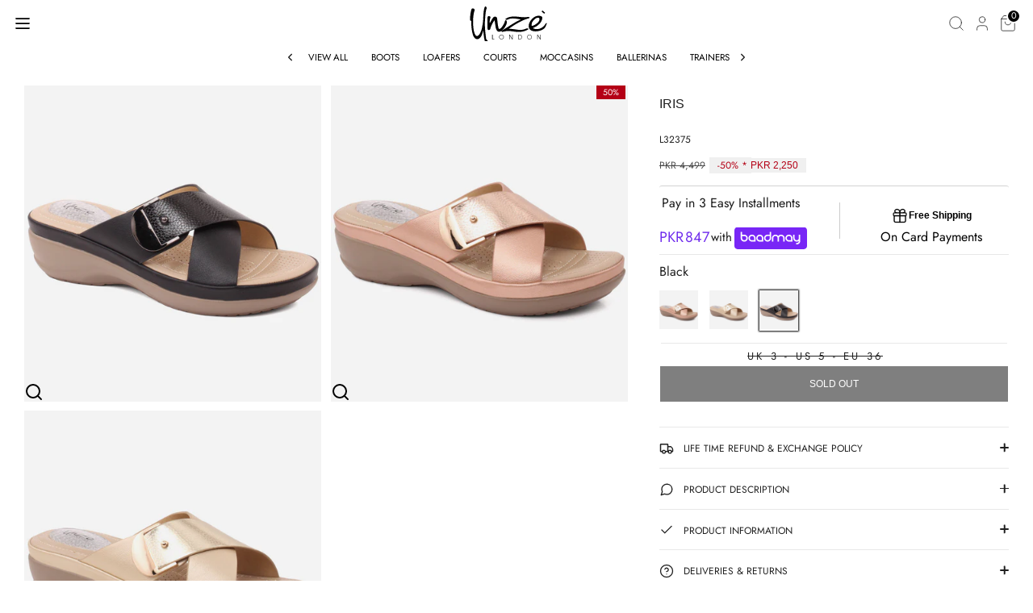

--- FILE ---
content_type: text/html; charset=utf-8
request_url: https://unze.com.pk/products/women-iris-low-wedge-heel-slip-on-slippers-2
body_size: 53164
content:
<!doctype html>
<html class="no-js supports-no-cookies" lang="en">
  <head>
    <!-- Boost 6.2.0 -->
    <meta charset="utf-8" />
<meta name="viewport" content="width=device-width,initial-scale=1.0" />
<meta http-equiv="X-UA-Compatible" content="IE=edge">

<link rel="preconnect" href="https://cdn.shopify.com" crossorigin>
<link rel="preconnect" href="https://fonts.shopify.com" crossorigin>
<link rel="preconnect" href="https://monorail-edge.shopifysvc.com"><link rel="preload" as="font" href="//unze.com.pk/cdn/fonts/jost/jost_n4.d47a1b6347ce4a4c9f437608011273009d91f2b7.woff2" type="font/woff2" crossorigin><link rel="preload" as="font" href="//unze.com.pk/cdn/fonts/jost/jost_n4.d47a1b6347ce4a4c9f437608011273009d91f2b7.woff2" type="font/woff2" crossorigin><link rel="preload" as="font" href="//unze.com.pk/cdn/fonts/jost/jost_n4.d47a1b6347ce4a4c9f437608011273009d91f2b7.woff2" type="font/woff2" crossorigin><link rel="preload" as="font" href="//unze.com.pk/cdn/fonts/jost/jost_n4.d47a1b6347ce4a4c9f437608011273009d91f2b7.woff2" type="font/woff2" crossorigin><link rel="preload" href="//unze.com.pk/cdn/shop/t/164/assets/vendor.min.js?v=67207134794593361361767578766" as="script">
<link rel="preload" href="//unze.com.pk/cdn/shop/t/164/assets/theme.js?v=157874414173313062631767578766" as="script"><link rel="canonical" href="https://unze.com.pk/products/women-iris-low-wedge-heel-slip-on-slippers-2" /><link rel="icon" href="//unze.com.pk/cdn/shop/files/logo-1.jpg?crop=center&height=48&v=1704451830&width=48" type="image/jpg"><meta name="description" content="These slippers from Unze are designed with soft cushioning for added comfort. Resting on a low wedge heel, they&#39;re detailed with sparkling cross strap embellishments.">
    

    
    <title>
    Women &quot;IRIS&quot; Low Wedge Heel Slip On Slippers
    
    
    
      &ndash; Unze London
    
  </title><script>
window.KiwiSizing = window.KiwiSizing === undefined ? {} : window.KiwiSizing;
KiwiSizing.shop = "unzepk.myshopify.com";


KiwiSizing.data = {
  collections: "243407192242,287708905650,243407225010,329551806642",
  tags: "Casual Slippers,color-Black,Comfort,FASTENING-Slip On,Heel Height|2 IN,Heel Type|Wedge,HEELHEIGHT-2 IN,HEELTYPE-Wedge,L32375,Linning Material|PU,LINNINGMATERIAL-PU,Sale,Slippers,sold-0,Sole Material|PU,SOLEMATERIAL-PU,Upper Material|PU,UPPERMATERIAL-PU,views-138,Women,Women's Shoes",
  product: "6560147341490",
  vendor: "Unze London",
  type: "Casual Slippers",
  title: "Women \"IRIS\" Low Wedge Heel Slip On Slippers",
  images: ["\/\/unze.com.pk\/cdn\/shop\/products\/L32375.jpg?v=1741192234"],
  options: [{"name":"Size","position":1,"values":["UK 3 - US 5 -  EU 36"]}],
  variants: [{"id":39380213924018,"title":"UK 3 - US 5 -  EU 36","option1":"UK 3 - US 5 -  EU 36","option2":null,"option3":null,"sku":"L32375","requires_shipping":true,"taxable":true,"featured_image":null,"available":false,"name":"Women \"IRIS\" Low Wedge Heel Slip On Slippers - UK 3 - US 5 -  EU 36","public_title":"UK 3 - US 5 -  EU 36","options":["UK 3 - US 5 -  EU 36"],"price":224950,"weight":500,"compare_at_price":449900,"inventory_management":"shopify","barcode":"5050868325444","requires_selling_plan":false,"selling_plan_allocations":[],"quantity_rule":{"min":1,"max":null,"increment":1}}],
};

</script>
    

    <link rel="canonical" href="https://unze.com.pk/products/women-iris-low-wedge-heel-slip-on-slippers-2">
    <meta property="og:site_name" content="Unze London">
<meta property="og:url" content="https://unze.com.pk/products/women-iris-low-wedge-heel-slip-on-slippers-2">
<meta property="og:title" content="Women &quot;IRIS&quot; Low Wedge Heel Slip On Slippers">
<meta property="og:type" content="product">
<meta property="og:description" content="These slippers from Unze are designed with soft cushioning for added comfort. Resting on a low wedge heel, they&#39;re detailed with sparkling cross strap embellishments."><meta property="og:image" content="http://unze.com.pk/cdn/shop/products/L32375_1200x1200.jpg?v=1741192234">
  <meta property="og:image:secure_url" content="https://unze.com.pk/cdn/shop/products/L32375_1200x1200.jpg?v=1741192234">
  <meta property="og:image:width" content="1001">
  <meta property="og:image:height" content="1001"><meta property="og:price:amount" content="2,250">
  <meta property="og:price:currency" content="PKR"><meta name="twitter:card" content="summary_large_image">
<meta name="twitter:title" content="Women &quot;IRIS&quot; Low Wedge Heel Slip On Slippers">
<meta name="twitter:description" content="These slippers from Unze are designed with soft cushioning for added comfort. Resting on a low wedge heel, they&#39;re detailed with sparkling cross strap embellishments.">


    <!-- Preconnects -->
    <link rel="preconnect" href="https://cdn.shopify.com">
    <link rel="preconnect" href="https://cdnjs.cloudflare.com">
    <link rel="preconnect" href="https://cdn.jsdelivr.net">
    <link rel="preconnect" href="https://fonts.shopifycdn.com">

    <!-- Critical Styles -->
    <link href="//unze.com.pk/cdn/shop/t/164/assets/styles.css?v=181687452446006545851767675398" rel="stylesheet" type="text/css" media="all" />

    <link rel="preload" href="//unze.com.pk/cdn/shop/t/164/assets/custom.css?v=23129616197835543091767806757" as="style" onload="this.rel='stylesheet'">
    <noscript><link rel="stylesheet" href="//unze.com.pk/cdn/shop/t/164/assets/custom.css?v=23129616197835543091767806757"></noscript>
    
<!-- Google Tag Manager -->
    <script>
      (function (w, d, s, l, i) {
        w[l] = w[l] || [];
        w[l].push({ 'gtm.start': new Date().getTime(), event: 'gtm.js' });
        var f = d.getElementsByTagName(s)[0],
          j = d.createElement(s),
          dl = l != 'dataLayer' ? '&l=' + l : '';
        j.async = true;
        j.src = 'https://www.googletagmanager.com/gtm.js?id=' + i + dl;
        f.parentNode.insertBefore(j, f);
      })(window, document, 'script', 'dataLayer', 'GTM-WKNSBPF');
    </script>
    <!-- End Google Tag Manager --><style>
      @font-face {
  font-family: Jost;
  font-weight: 400;
  font-style: normal;
  font-display: fallback;
  src: url("//unze.com.pk/cdn/fonts/jost/jost_n4.d47a1b6347ce4a4c9f437608011273009d91f2b7.woff2") format("woff2"),
       url("//unze.com.pk/cdn/fonts/jost/jost_n4.791c46290e672b3f85c3d1c651ef2efa3819eadd.woff") format("woff");
}

      @font-face {
  font-family: Jost;
  font-weight: 400;
  font-style: normal;
  font-display: fallback;
  src: url("//unze.com.pk/cdn/fonts/jost/jost_n4.d47a1b6347ce4a4c9f437608011273009d91f2b7.woff2") format("woff2"),
       url("//unze.com.pk/cdn/fonts/jost/jost_n4.791c46290e672b3f85c3d1c651ef2efa3819eadd.woff") format("woff");
}

      @font-face {
  font-family: Jost;
  font-weight: 400;
  font-style: normal;
  font-display: fallback;
  src: url("//unze.com.pk/cdn/fonts/jost/jost_n4.d47a1b6347ce4a4c9f437608011273009d91f2b7.woff2") format("woff2"),
       url("//unze.com.pk/cdn/fonts/jost/jost_n4.791c46290e672b3f85c3d1c651ef2efa3819eadd.woff") format("woff");
}

      @font-face {
  font-family: Jost;
  font-weight: 700;
  font-style: normal;
  font-display: fallback;
  src: url("//unze.com.pk/cdn/fonts/jost/jost_n7.921dc18c13fa0b0c94c5e2517ffe06139c3615a3.woff2") format("woff2"),
       url("//unze.com.pk/cdn/fonts/jost/jost_n7.cbfc16c98c1e195f46c536e775e4e959c5f2f22b.woff") format("woff");
}

      @font-face {
  font-family: Jost;
  font-weight: 400;
  font-style: italic;
  font-display: fallback;
  src: url("//unze.com.pk/cdn/fonts/jost/jost_i4.b690098389649750ada222b9763d55796c5283a5.woff2") format("woff2"),
       url("//unze.com.pk/cdn/fonts/jost/jost_i4.fd766415a47e50b9e391ae7ec04e2ae25e7e28b0.woff") format("woff");
}

      @font-face {
  font-family: Jost;
  font-weight: 700;
  font-style: italic;
  font-display: fallback;
  src: url("//unze.com.pk/cdn/fonts/jost/jost_i7.d8201b854e41e19d7ed9b1a31fe4fe71deea6d3f.woff2") format("woff2"),
       url("//unze.com.pk/cdn/fonts/jost/jost_i7.eae515c34e26b6c853efddc3fc0c552e0de63757.woff") format("woff");
}

      @font-face {
  font-family: Jost;
  font-weight: 400;
  font-style: normal;
  font-display: fallback;
  src: url("//unze.com.pk/cdn/fonts/jost/jost_n4.d47a1b6347ce4a4c9f437608011273009d91f2b7.woff2") format("woff2"),
       url("//unze.com.pk/cdn/fonts/jost/jost_n4.791c46290e672b3f85c3d1c651ef2efa3819eadd.woff") format("woff");
}

    </style><link href="//unze.com.pk/cdn/shop/t/164/assets/subCollectionSlide.css?v=117410599292722354401767578763" rel="stylesheet" type="text/css" media="all" />
      
<link
          rel="stylesheet"
          href="//unze.com.pk/cdn/shop/t/164/assets/swatches.css?v=109361094889931217531767578802"
          media="print"
          onload="this.media='all'"
        >
        <noscript><link rel="stylesheet" href="//unze.com.pk/cdn/shop/t/164/assets/swatches.css?v=109361094889931217531767578802"></noscript><script>
          document.documentElement.className = document.documentElement.className.replace('no-js', 'js');
          window.theme = window.theme || {};
          window.slate = window.slate || {};
          theme.moneyFormatWithCodeForProductsPreference = "PKR {{amount_no_decimals}}";
          theme.moneyFormatWithCodeForCartPreference = "PKR {{amount_no_decimals}}";
          theme.moneyFormat = "PKR {{amount_no_decimals}}";
          theme.strings = {
      addToCart: "SELECT SIZE \u0026amp; ADD TO CART",
      unavailable: "Unavailable",
      addressError: "Error looking up that address",
      addressNoResults: "No results for that address",
      addressQueryLimit: "You have exceeded the Google API usage limit. Consider upgrading to a \u003ca href=\"https:\/\/developers.google.com\/maps\/premium\/usage-limits\"\u003ePremium Plan\u003c\/a\u003e.",
      authError: "There was a problem authenticating your Google Maps API Key.",
      addingToCart: "Adding",
      addedToCart: "Added",
      productPreorder: "Pre-order",
      addedToCartPopupTitle: "Added:",
      addedToCartPopupItems: "Items",
      addedToCartPopupSubtotal: "Subtotal",
      addedToCartPopupGoToCart: "Checkout",
      cartTermsNotChecked: "You must agree to the terms and conditions before continuing.",
      searchLoading: "Loading",
      searchMoreResults: "See all results",
      searchNoResults: "No results",
      priceFrom: "From",
      quantityTooHigh: "You can only have [[ quantity ]] in your cart",
      onSale: "On Sale",
      soldOut: "Sold Out",
      in_stock: "In stock",
      low_stock: "Low stock",
      only_x_left: "[[ quantity ]] in stock",
      single_unit_available: "1 available",
      x_units_available: "[[ quantity ]] in stock, ready to ship",
      unitPriceSeparator: " \/ ",
      close: "Close",
      cart_shipping_calculator_hide_calculator: "Hide shipping calculator",
      cart_shipping_calculator_title: "Get shipping estimates",
      cart_general_hide_note: "Hide instructions for seller",
      cart_general_show_note: "Add instructions for seller",
      previous: "Previous",
      next: "Next"
          };
          theme.routes = {
      account_login_url: '/account/login',
      account_register_url: '/account/register',
      account_addresses_url: '/account/addresses',
      search_url: '/search',
      cart_url: '/cart',
      cart_add_url: '/cart/add',
      cart_change_url: '/cart/change',
      product_recommendations_url: '/recommendations/products'
          };
          theme.settings = {
      dynamicQtyOpts: false,
      saleLabelEnabled: true,
      soldLabelEnabled: true,
      onAddToCart: "ajax"
          };
    </script><script>window.performance && window.performance.mark && window.performance.mark('shopify.content_for_header.start');</script><meta name="google-site-verification" content="u351VHhG-jd7Ek-N8SacTHlx26U-XKSEOLic76UMW0g">
<meta name="facebook-domain-verification" content="ze4ih3bs6tbglqva8pir8z93gjs0ul">
<meta id="shopify-digital-wallet" name="shopify-digital-wallet" content="/52398751922/digital_wallets/dialog">
<link rel="alternate" type="application/json+oembed" href="https://unze.com.pk/products/women-iris-low-wedge-heel-slip-on-slippers-2.oembed">
<script async="async" src="/checkouts/internal/preloads.js?locale=en-PK"></script>
<script id="shopify-features" type="application/json">{"accessToken":"f3e9e8a42dedb2dd6206f9c4e393d09b","betas":["rich-media-storefront-analytics"],"domain":"unze.com.pk","predictiveSearch":true,"shopId":52398751922,"locale":"en"}</script>
<script>var Shopify = Shopify || {};
Shopify.shop = "unzepk.myshopify.com";
Shopify.locale = "en";
Shopify.currency = {"active":"PKR","rate":"1.0"};
Shopify.country = "PK";
Shopify.theme = {"name":"Live 08-01-26","id":151567990962,"schema_name":"Boost","schema_version":"6.2.0","theme_store_id":null,"role":"main"};
Shopify.theme.handle = "null";
Shopify.theme.style = {"id":null,"handle":null};
Shopify.cdnHost = "unze.com.pk/cdn";
Shopify.routes = Shopify.routes || {};
Shopify.routes.root = "/";</script>
<script type="module">!function(o){(o.Shopify=o.Shopify||{}).modules=!0}(window);</script>
<script>!function(o){function n(){var o=[];function n(){o.push(Array.prototype.slice.apply(arguments))}return n.q=o,n}var t=o.Shopify=o.Shopify||{};t.loadFeatures=n(),t.autoloadFeatures=n()}(window);</script>
<script id="shop-js-analytics" type="application/json">{"pageType":"product"}</script>
<script defer="defer" async type="module" src="//unze.com.pk/cdn/shopifycloud/shop-js/modules/v2/client.init-shop-cart-sync_C5BV16lS.en.esm.js"></script>
<script defer="defer" async type="module" src="//unze.com.pk/cdn/shopifycloud/shop-js/modules/v2/chunk.common_CygWptCX.esm.js"></script>
<script type="module">
  await import("//unze.com.pk/cdn/shopifycloud/shop-js/modules/v2/client.init-shop-cart-sync_C5BV16lS.en.esm.js");
await import("//unze.com.pk/cdn/shopifycloud/shop-js/modules/v2/chunk.common_CygWptCX.esm.js");

  window.Shopify.SignInWithShop?.initShopCartSync?.({"fedCMEnabled":true,"windoidEnabled":true});

</script>
<script>(function() {
  var isLoaded = false;
  function asyncLoad() {
    if (isLoaded) return;
    isLoaded = true;
    var urls = ["https:\/\/thegafapps.com\/visitorcounter\/visitorcounter.js?shop=unzepk.myshopify.com","https:\/\/assets1.adroll.com\/shopify\/latest\/j\/shopify_rolling_bootstrap_v2.js?adroll_adv_id=UTHTWLU7BNDFFMVGNZUSF2\u0026adroll_pix_id=WLH7HJC2PFAYPMSVLRXRMB\u0026shop=unzepk.myshopify.com","https:\/\/app.kiwisizing.com\/web\/js\/dist\/kiwiSizing\/plugin\/SizingPlugin.prod.js?v=330\u0026shop=unzepk.myshopify.com","https:\/\/cdn.hextom.com\/js\/eventpromotionbar.js?shop=unzepk.myshopify.com","https:\/\/api.fastbundle.co\/scripts\/src.js?shop=unzepk.myshopify.com"];
    for (var i = 0; i < urls.length; i++) {
      var s = document.createElement('script');
      s.type = 'text/javascript';
      s.async = true;
      s.src = urls[i];
      var x = document.getElementsByTagName('script')[0];
      x.parentNode.insertBefore(s, x);
    }
  };
  if(window.attachEvent) {
    window.attachEvent('onload', asyncLoad);
  } else {
    window.addEventListener('load', asyncLoad, false);
  }
})();</script>
<script id="__st">var __st={"a":52398751922,"offset":18000,"reqid":"d9092001-3338-4b8d-8072-9a2a4bd0facb-1768763632","pageurl":"unze.com.pk\/products\/women-iris-low-wedge-heel-slip-on-slippers-2","u":"86fe7f7e4d74","p":"product","rtyp":"product","rid":6560147341490};</script>
<script>window.ShopifyPaypalV4VisibilityTracking = true;</script>
<script id="form-persister">!function(){'use strict';const t='contact',e='new_comment',n=[[t,t],['blogs',e],['comments',e],[t,'customer']],o='password',r='form_key',c=['recaptcha-v3-token','g-recaptcha-response','h-captcha-response',o],s=()=>{try{return window.sessionStorage}catch{return}},i='__shopify_v',u=t=>t.elements[r],a=function(){const t=[...n].map((([t,e])=>`form[action*='/${t}']:not([data-nocaptcha='true']) input[name='form_type'][value='${e}']`)).join(',');var e;return e=t,()=>e?[...document.querySelectorAll(e)].map((t=>t.form)):[]}();function m(t){const e=u(t);a().includes(t)&&(!e||!e.value)&&function(t){try{if(!s())return;!function(t){const e=s();if(!e)return;const n=u(t);if(!n)return;const o=n.value;o&&e.removeItem(o)}(t);const e=Array.from(Array(32),(()=>Math.random().toString(36)[2])).join('');!function(t,e){u(t)||t.append(Object.assign(document.createElement('input'),{type:'hidden',name:r})),t.elements[r].value=e}(t,e),function(t,e){const n=s();if(!n)return;const r=[...t.querySelectorAll(`input[type='${o}']`)].map((({name:t})=>t)),u=[...c,...r],a={};for(const[o,c]of new FormData(t).entries())u.includes(o)||(a[o]=c);n.setItem(e,JSON.stringify({[i]:1,action:t.action,data:a}))}(t,e)}catch(e){console.error('failed to persist form',e)}}(t)}const f=t=>{if('true'===t.dataset.persistBound)return;const e=function(t,e){const n=function(t){return'function'==typeof t.submit?t.submit:HTMLFormElement.prototype.submit}(t).bind(t);return function(){let t;return()=>{t||(t=!0,(()=>{try{e(),n()}catch(t){(t=>{console.error('form submit failed',t)})(t)}})(),setTimeout((()=>t=!1),250))}}()}(t,(()=>{m(t)}));!function(t,e){if('function'==typeof t.submit&&'function'==typeof e)try{t.submit=e}catch{}}(t,e),t.addEventListener('submit',(t=>{t.preventDefault(),e()})),t.dataset.persistBound='true'};!function(){function t(t){const e=(t=>{const e=t.target;return e instanceof HTMLFormElement?e:e&&e.form})(t);e&&m(e)}document.addEventListener('submit',t),document.addEventListener('DOMContentLoaded',(()=>{const e=a();for(const t of e)f(t);var n;n=document.body,new window.MutationObserver((t=>{for(const e of t)if('childList'===e.type&&e.addedNodes.length)for(const t of e.addedNodes)1===t.nodeType&&'FORM'===t.tagName&&a().includes(t)&&f(t)})).observe(n,{childList:!0,subtree:!0,attributes:!1}),document.removeEventListener('submit',t)}))}()}();</script>
<script integrity="sha256-4kQ18oKyAcykRKYeNunJcIwy7WH5gtpwJnB7kiuLZ1E=" data-source-attribution="shopify.loadfeatures" defer="defer" src="//unze.com.pk/cdn/shopifycloud/storefront/assets/storefront/load_feature-a0a9edcb.js" crossorigin="anonymous"></script>
<script data-source-attribution="shopify.dynamic_checkout.dynamic.init">var Shopify=Shopify||{};Shopify.PaymentButton=Shopify.PaymentButton||{isStorefrontPortableWallets:!0,init:function(){window.Shopify.PaymentButton.init=function(){};var t=document.createElement("script");t.src="https://unze.com.pk/cdn/shopifycloud/portable-wallets/latest/portable-wallets.en.js",t.type="module",document.head.appendChild(t)}};
</script>
<script data-source-attribution="shopify.dynamic_checkout.buyer_consent">
  function portableWalletsHideBuyerConsent(e){var t=document.getElementById("shopify-buyer-consent"),n=document.getElementById("shopify-subscription-policy-button");t&&n&&(t.classList.add("hidden"),t.setAttribute("aria-hidden","true"),n.removeEventListener("click",e))}function portableWalletsShowBuyerConsent(e){var t=document.getElementById("shopify-buyer-consent"),n=document.getElementById("shopify-subscription-policy-button");t&&n&&(t.classList.remove("hidden"),t.removeAttribute("aria-hidden"),n.addEventListener("click",e))}window.Shopify?.PaymentButton&&(window.Shopify.PaymentButton.hideBuyerConsent=portableWalletsHideBuyerConsent,window.Shopify.PaymentButton.showBuyerConsent=portableWalletsShowBuyerConsent);
</script>
<script data-source-attribution="shopify.dynamic_checkout.cart.bootstrap">document.addEventListener("DOMContentLoaded",(function(){function t(){return document.querySelector("shopify-accelerated-checkout-cart, shopify-accelerated-checkout")}if(t())Shopify.PaymentButton.init();else{new MutationObserver((function(e,n){t()&&(Shopify.PaymentButton.init(),n.disconnect())})).observe(document.body,{childList:!0,subtree:!0})}}));
</script>
<script id='scb4127' type='text/javascript' async='' src='https://unze.com.pk/cdn/shopifycloud/privacy-banner/storefront-banner.js'></script><script id="sections-script" data-sections="product-recommendations" defer="defer" src="//unze.com.pk/cdn/shop/t/164/compiled_assets/scripts.js?v=71697"></script>
<script>window.performance && window.performance.mark && window.performance.mark('shopify.content_for_header.end');</script>

    <link
      rel="preload"
      href="https://cdnjs.cloudflare.com/ajax/libs/font-awesome/6.5.1/css/all.min.css"
      as="style"
      onload="this.rel='stylesheet'"
    >
    <noscript
      ><link rel="stylesheet" href="https://cdnjs.cloudflare.com/ajax/libs/font-awesome/6.5.1/css/all.min.css"
    ></noscript>

    <link
      rel="preload"
      href="https://cdnjs.cloudflare.com/ajax/libs/Swiper/3.4.1/css/swiper.min.css"
      as="style"
      onload="this.rel='stylesheet'"
    >
    <noscript
      ><link rel="stylesheet" href="https://cdnjs.cloudflare.com/ajax/libs/Swiper/3.4.1/css/swiper.min.css"
    ></noscript>

    <link
      rel="preload"
      href="//cdn.jsdelivr.net/npm/slick-carousel@1.8.1/slick/slick.min.css"
      as="style"
      onload="this.rel='stylesheet'"
    >
    <noscript><link rel="stylesheet" href="//cdn.jsdelivr.net/npm/slick-carousel@1.8.1/slick/slick.min.css"></noscript>

    <script src="https://cdnjs.cloudflare.com/ajax/libs/Swiper/3.4.1/js/swiper.min.js" defer="defer"></script>
    <script type="text/javascript" src="https://code.jquery.com/jquery-3.7.1.min.js"></script>
    <script type="text/javascript" src="//code.jquery.com/jquery-migrate-1.2.1.min.js"></script>
    <script
      type="text/javascript"
      src="//cdn.jsdelivr.net/npm/slick-carousel@1.8.1/slick/slick.min.js"
      defer="defer"
    ></script>

    <!-- Hotjar Tracking Code for www.unze.com.pk -->
    <script>
      (function (h, o, t, j, a, r) {
        h.hj =
          h.hj ||
          function () {
            (h.hj.q = h.hj.q || []).push(arguments);
          };
        h._hjSettings = { hjid: 461577, hjsv: 6 };
        a = o.getElementsByTagName('head')[0];
        r = o.createElement('script');
        r.async = 1;
        r.src = t + h._hjSettings.hjid + j + h._hjSettings.hjsv;
        a.appendChild(r);
      })(window, document, 'https://static.hotjar.com/c/hotjar-', '.js?sv=');
    </script>
  <!-- BEGIN app block: shopify://apps/fbp-fast-bundle/blocks/fast_bundle/9e87fbe2-9041-4c23-acf5-322413994cef -->
  <!-- BEGIN app snippet: fast_bundle -->




<script>
    if (Math.random() < 0.05) {
      window.FastBundleRenderTimestamp = Date.now();
    }
    const newBaseUrl = 'https://sdk.fastbundle.co'
    const apiURL = 'https://api.fastbundle.co'
    const rbrAppUrl = `${newBaseUrl}/{version}/main.min.js`
    const rbrVendorUrl = `${newBaseUrl}/{version}/vendor.js`
    const rbrCartUrl = `${apiURL}/scripts/cart.js`
    const rbrStyleUrl = `${newBaseUrl}/{version}/main.min.css`

    const legacyRbrAppUrl = `${apiURL}/react-src/static/js/main.min.js`
    const legacyRbrStyleUrl = `${apiURL}/react-src/static/css/main.min.css`

    const previousScriptLoaded = Boolean(document.querySelectorAll(`script[src*="${newBaseUrl}"]`).length)
    const previousLegacyScriptLoaded = Boolean(document.querySelectorAll(`script[src*="${legacyRbrAppUrl}"]`).length)

    if (!(previousScriptLoaded || previousLegacyScriptLoaded)) {
        const FastBundleConf = {"enable_bap_modal":false,"frontend_version":"1.22.01","storefront_record_submitted":false,"use_shopify_prices":false,"currencies":[{"id":1534085263,"code":"PKR","conversion_fee":1.0,"roundup_number":0.0,"rounding_enabled":true}],"is_active":true,"override_product_page_forms":false,"allow_funnel":false,"translations":[],"pid":"","bap_ids":[8666767655090],"active_bundles_count":1536,"use_color_swatch":true,"use_shop_price":false,"dropdown_color_swatch":true,"option_config":{},"enable_subscriptions":false,"has_fbt_bundle":true,"use_shopify_function_discount":true,"use_bundle_builder_modal":true,"use_cart_hidden_attributes":true,"bap_override_fetch":true,"invalid_bap_override_fetch":true,"volume_discount_add_on_override_fetch":true,"pmm_new_design":true,"merged_mix_and_match":false,"change_vd_product_picture":true,"buy_it_now":true,"rgn":375943,"baps":{"8666767655090":{"bundle_id":442494,"variant_id":46760821096626,"handle":"bundle-product-1","type":"multi","use_cart_transform":false}},"has_multilingual_permission":true,"use_vd_templating":true,"use_payload_variant_id_in_fetch_override":true,"use_compare_at_price":false,"storefront_access_token":"d20ebe2f59c4da832472a44103e51dc4","serverless_vd_display":false,"serverless_vd_discount":false,"products_with_add_on":{"8310282158258":false},"collections_with_add_on":{},"has_required_plan":true,"bundleBox":{"id":149570,"bundle_page_enabled":true,"bundle_page_style":null,"currency":"PKR","currency_format":"PKR %s","percentage_format":"%s%","show_sold_out":true,"track_inventory":true,"shop_page_external_script":"","page_external_script":"","shop_page_style":null,"shop_page_title":null,"shop_page_description":null,"app_version":"v2","show_logo":true,"show_info":false,"money_format":"amount_no_decimals","tax_factor":1.0,"primary_locale":"en","discount_code_prefix":"BUNDLE","is_active":true,"created":"2025-10-24T09:32:24.651507Z","updated":"2025-10-31T07:42:52.488764Z","title":"Don't miss this offer","style":null,"inject_selector":null,"mix_inject_selector":null,"fbt_inject_selector":null,"volume_inject_selector":null,"volume_variant_selector":null,"button_title":"Buy this bundle","bogo_button_title":"Buy {quantity} items","price_description":"Add bundle to cart | Save {discount}","version":"v2.3","bogo_version":"v1","nth_child":1,"redirect_to_cart":true,"column_numbers":3,"color":null,"btn_font_color":"white","add_to_cart_selector":null,"cart_info_version":"v2","button_position":"bottom","bundle_page_shape":"row","add_bundle_action":"cart-page","requested_bundle_action":null,"request_action_text":null,"cart_drawer_function":"","cart_drawer_function_svelte":"","theme_template":"light","external_script":"","pre_add_script":"","shop_external_script":"","shop_style":"","bap_inject_selector":"","bap_none_selector":"","bap_form_script":"","bap_button_selector":"","bap_style_object":{"fbt":{"box":{"error":{"fill":"#D72C0D","color":"#D72C0D","fontSize":12,"fontFamily":"Futura, sans-serif","borderColor":"#E0B5B2","borderRadius":0,"backgroundColor":"#FFF4FA"},"title":{"color":"#000000","fontSize":18,"fontFamily":"Futura, sans-serif","fontWeight":600},"selected":{"borderColor":"#000000","borderWidth":1,"borderRadius":0,"separator_line_style":{"backgroundColor":"rgba(0, 0, 0, 0.2)"}},"poweredBy":{"color":"#000000","fontSize":12,"fontFamily":"Futura, sans-serif","fontWeight":400},"fastBundle":{"color":"#000000","fontSize":12,"fontFamily":"Futura, sans-serif","fontWeight":400},"description":{"color":"#000000","fontSize":16,"fontFamily":"Futura, sans-serif","fontWeight":500},"notSelected":{"borderColor":"rgba(203, 203, 203, 0.4)","borderWidth":1,"borderRadius":0,"separator_line_style":{"backgroundColor":"rgba(203, 203, 203, 0.2)"}},"sellingPlan":{"color":"#000000","fontSize":16,"fontFamily":"Futura, sans-serif","fontWeight":400,"borderColor":"#000000","borderRadius":0,"backgroundColor":"transparent"}},"button":{"button_position":{"position":"bottom"}},"innerBox":{"border":{"borderColor":"rgba(203, 203, 203, 0.4)","borderRadius":0},"background":{"backgroundColor":"rgba(255, 255, 255, 0.4)"}},"discount_label":{"background":{"backgroundColor":"#262626"},"text_style":{"color":"#FFFFFF"}},"product_detail":{"price_style":{"color":"#000000","fontSize":14,"fontFamily":"Futura, sans-serif"},"title_style":{"color":"#000000","fontSize":14,"fontFamily":"Futura, sans-serif"},"image_border":{"borderColor":"rgba(203, 203, 203, 0.4)","borderRadius":0},"checkbox_style":{"checked_color":"#000000"},"subtitle_style":{"color":"#000000","fontSize":12,"fontFamily":"Futura, sans-serif"},"separator_line_style":{"backgroundColor":"rgba(203, 203, 203, 0.2)"},"variant_selector_style":{"color":"#000000","borderColor":"#FFFFFF","borderRadius":0,"backgroundColor":"#fafafa"}},"discount_options":{"applied":{"color":"#13A165","backgroundColor":"#E0FAEF"},"unApplied":{"color":"#5E5E5E","backgroundColor":"#F1F1F1"}},"title_and_description":{"description_style":{"color":"rgba(0, 0, 0, 0.7)","fontSize":14,"fontFamily":"Futura, sans-serif","fontWeight":400}}},"bogo":{"box":{"error":{"fill":"#D72C0D","color":"#D72C0D","fontSize":12,"fontFamily":"Futura, sans-serif","borderColor":"#E0B5B2","borderRadius":0,"backgroundColor":"#FFF4FA"},"title":{"color":"#000000","fontSize":18,"fontFamily":"Futura, sans-serif","fontWeight":600},"selected":{"borderColor":"#000000","borderWidth":1,"borderRadius":0,"separator_line_style":{"backgroundColor":"rgba(0, 0, 0, 0.2)"}},"poweredBy":{"color":"#000000","fontSize":12,"fontFamily":"Futura, sans-serif","fontWeight":400},"fastBundle":{"color":"#000000","fontSize":12,"fontFamily":"Futura, sans-serif","fontWeight":400},"description":{"color":"#000000","fontSize":16,"fontFamily":"Futura, sans-serif","fontWeight":500},"notSelected":{"borderColor":"rgba(203, 203, 203, 0.4)","borderWidth":1,"borderRadius":0,"separator_line_style":{"backgroundColor":"rgba(203, 203, 203, 0.2)"}},"sellingPlan":{"color":"#000000","fontSize":16,"fontFamily":"Futura, sans-serif","fontWeight":400,"borderColor":"#000000","borderRadius":0,"backgroundColor":"transparent"}},"button":{"button_position":{"position":"bottom"}},"innerBox":{"border":{"borderColor":"rgba(203, 203, 203, 0.4)","borderRadius":0},"background":{"backgroundColor":"rgba(255, 255, 255, 0.4)"}},"discount_label":{"background":{"backgroundColor":"#262626"},"text_style":{"color":"#FFFFFF"}},"product_detail":{"price_style":{"color":"#000000","fontSize":14,"fontFamily":"Futura, sans-serif"},"title_style":{"color":"#000000","fontSize":14,"fontFamily":"Futura, sans-serif"},"image_border":{"borderColor":"rgba(203, 203, 203, 0.4)","borderRadius":0},"checkbox_style":{"checked_color":"#000000"},"subtitle_style":{"color":"#000000","fontSize":12,"fontFamily":"Futura, sans-serif"},"separator_line_style":{"backgroundColor":"rgba(203, 203, 203, 0.2)"},"variant_selector_style":{"color":"#000000","borderColor":"#FFFFFF","borderRadius":0,"backgroundColor":"#fafafa"}},"discount_options":{"applied":{"color":"#13A165","backgroundColor":"#E0FAEF"},"unApplied":{"color":"#5E5E5E","backgroundColor":"#F1F1F1"}},"title_and_description":{"description_style":{"color":"rgba(0, 0, 0, 0.7)","fontSize":14,"fontFamily":"Futura, sans-serif","fontWeight":400}}},"bxgyf":{"box":{"error":{"fill":"#D72C0D","color":"#D72C0D","fontSize":12,"fontFamily":"Futura, sans-serif","borderColor":"#E0B5B2","borderRadius":0,"backgroundColor":"#FFF4FA"},"title":{"color":"#000000","fontSize":18,"fontFamily":"Futura, sans-serif","fontWeight":600},"selected":{"borderColor":"#000000","borderWidth":1,"borderRadius":0,"separator_line_style":{"backgroundColor":"rgba(0, 0, 0, 0.2)"}},"poweredBy":{"color":"#000000","fontSize":12,"fontFamily":"Futura, sans-serif","fontWeight":400},"fastBundle":{"color":"#000000","fontSize":12,"fontFamily":"Futura, sans-serif","fontWeight":400},"description":{"color":"#000000","fontSize":16,"fontFamily":"Futura, sans-serif","fontWeight":500},"notSelected":{"borderColor":"rgba(203, 203, 203, 0.4)","borderWidth":1,"borderRadius":0,"separator_line_style":{"backgroundColor":"rgba(203, 203, 203, 0.2)"}},"sellingPlan":{"color":"#000000","fontSize":16,"fontFamily":"Futura, sans-serif","fontWeight":400,"borderColor":"#000000","borderRadius":0,"backgroundColor":"transparent"}},"button":{"button_position":{"position":"bottom"}},"innerBox":{"border":{"borderColor":"rgba(203, 203, 203, 0.4)","borderRadius":0},"background":{"backgroundColor":"rgba(255, 255, 255, 0.4)"}},"discount_label":{"background":{"backgroundColor":"#262626"},"text_style":{"color":"#FFFFFF"}},"product_detail":{"price_style":{"color":"#000000","fontSize":14,"fontFamily":"Futura, sans-serif"},"title_style":{"color":"#000000","fontSize":14,"fontFamily":"Futura, sans-serif"},"image_border":{"borderColor":"rgba(203, 203, 203, 0.4)","borderRadius":0},"checkbox_style":{"checked_color":"#000000"},"subtitle_style":{"color":"#000000","fontSize":12,"fontFamily":"Futura, sans-serif"},"separator_line_style":{"backgroundColor":"rgba(203, 203, 203, 0.2)"},"variant_selector_style":{"color":"#000000","borderColor":"#FFFFFF","borderRadius":0,"backgroundColor":"#fafafa"}},"discount_options":{"applied":{"color":"#13A165","backgroundColor":"#E0FAEF"},"unApplied":{"color":"#5E5E5E","backgroundColor":"#F1F1F1"}},"title_and_description":{"description_style":{"color":"rgba(0, 0, 0, 0.7)","fontSize":14,"fontFamily":"Futura, sans-serif","fontWeight":400}}},"standard":{"box":{"error":{"fill":"#D72C0D","color":"#D72C0D","fontSize":12,"fontFamily":"Futura, sans-serif","borderColor":"#E0B5B2","borderRadius":0,"backgroundColor":"#FFF4FA"},"title":{"color":"#000000","fontSize":18,"fontFamily":"Futura, sans-serif","fontWeight":600},"selected":{"borderColor":"#000000","borderWidth":1,"borderRadius":0,"separator_line_style":{"backgroundColor":"rgba(0, 0, 0, 0.2)"}},"poweredBy":{"color":"#000000","fontSize":12,"fontFamily":"Futura, sans-serif","fontWeight":400},"fastBundle":{"color":"#000000","fontSize":12,"fontFamily":"Futura, sans-serif","fontWeight":400},"description":{"color":"#000000","fontSize":16,"fontFamily":"Futura, sans-serif","fontWeight":500},"notSelected":{"borderColor":"rgba(203, 203, 203, 0.4)","borderWidth":1,"borderRadius":0,"separator_line_style":{"backgroundColor":"rgba(203, 203, 203, 0.2)"}},"sellingPlan":{"color":"#000000","fontSize":16,"fontFamily":"Futura, sans-serif","fontWeight":400,"borderColor":"#000000","borderRadius":0,"backgroundColor":"transparent"}},"button":{"button_position":{"position":"bottom"}},"innerBox":{"border":{"borderColor":"rgba(203, 203, 203, 0.4)","borderRadius":0},"background":{"backgroundColor":"rgba(255, 255, 255, 0.4)"}},"discount_label":{"background":{"backgroundColor":"#262626"},"text_style":{"color":"#FFFFFF"}},"product_detail":{"price_style":{"color":"#000000","fontSize":14,"fontFamily":"Futura, sans-serif"},"title_style":{"color":"#000000","fontSize":14,"fontFamily":"Futura, sans-serif"},"image_border":{"borderColor":"rgba(203, 203, 203, 0.4)","borderRadius":0},"checkbox_style":{"checked_color":"#000000"},"subtitle_style":{"color":"#000000","fontSize":12,"fontFamily":"Futura, sans-serif"},"separator_line_style":{"backgroundColor":"rgba(203, 203, 203, 0.2)"},"variant_selector_style":{"color":"#000000","borderColor":"#FFFFFF","borderRadius":0,"backgroundColor":"#fafafa"}},"discount_options":{"applied":{"color":"#13A165","backgroundColor":"#E0FAEF"},"unApplied":{"color":"#5E5E5E","backgroundColor":"#F1F1F1"}},"title_and_description":{"description_style":{"color":"rgba(0, 0, 0, 0.7)","fontSize":14,"fontFamily":"Futura, sans-serif","fontWeight":400}}},"mix_and_match":{"box":{"error":{"fill":"#D72C0D","color":"#D72C0D","fontSize":12,"fontFamily":"Futura, sans-serif","borderColor":"#E0B5B2","borderRadius":0,"backgroundColor":"#FFF4FA"},"title":{"color":"#000000","fontSize":18,"fontFamily":"Futura, sans-serif","fontWeight":600},"selected":{"borderColor":"#000000","borderWidth":1,"borderRadius":0,"separator_line_style":{"backgroundColor":"rgba(0, 0, 0, 0.2)"}},"poweredBy":{"color":"#000000","fontSize":12,"fontFamily":"Futura, sans-serif","fontWeight":400},"fastBundle":{"color":"#000000","fontSize":12,"fontFamily":"Futura, sans-serif","fontWeight":400},"description":{"color":"#000000","fontSize":16,"fontFamily":"Futura, sans-serif","fontWeight":500},"notSelected":{"borderColor":"rgba(203, 203, 203, 0.4)","borderWidth":1,"borderRadius":0,"separator_line_style":{"backgroundColor":"rgba(203, 203, 203, 0.2)"}},"sellingPlan":{"color":"#000000","fontSize":16,"fontFamily":"Futura, sans-serif","fontWeight":400,"borderColor":"#000000","borderRadius":0,"backgroundColor":"transparent"}},"button":{"button_position":{"position":"bottom"}},"innerBox":{"border":{"borderColor":"rgba(203, 203, 203, 0.4)","borderRadius":0},"background":{"backgroundColor":"rgba(255, 255, 255, 0.4)"}},"discount_label":{"background":{"backgroundColor":"#262626"},"text_style":{"color":"#FFFFFF"}},"product_detail":{"price_style":{"color":"#000000","fontSize":14,"fontFamily":"Futura, sans-serif"},"title_style":{"color":"#000000","fontSize":14,"fontFamily":"Futura, sans-serif"},"image_border":{"borderColor":"rgba(203, 203, 203, 0.4)","borderRadius":0},"checkbox_style":{"checked_color":"#000000"},"subtitle_style":{"color":"#000000","fontSize":12,"fontFamily":"Futura, sans-serif"},"separator_line_style":{"backgroundColor":"rgba(203, 203, 203, 0.2)"},"variant_selector_style":{"color":"#000000","borderColor":"#FFFFFF","borderRadius":0,"backgroundColor":"#fafafa"}},"discount_options":{"applied":{"color":"#13A165","backgroundColor":"#E0FAEF"},"unApplied":{"color":"#5E5E5E","backgroundColor":"#F1F1F1"}},"title_and_description":{"description_style":{"color":"rgba(0, 0, 0, 0.7)","fontSize":14,"fontFamily":"Futura, sans-serif","fontWeight":400}}},"col_mix_and_match":{"box":{"error":{"fill":"#D72C0D","color":"#D72C0D","fontSize":12,"fontFamily":"Futura, sans-serif","borderColor":"#E0B5B2","borderRadius":0,"backgroundColor":"#FFF4FA"},"title":{"color":"#000000","fontSize":18,"fontFamily":"Futura, sans-serif","fontWeight":600},"selected":{"borderColor":"#000000","borderWidth":1,"borderRadius":0,"separator_line_style":{"backgroundColor":"rgba(0, 0, 0, 0.2)"}},"poweredBy":{"color":"#000000","fontSize":12,"fontFamily":"Futura, sans-serif","fontWeight":400},"fastBundle":{"color":"#000000","fontSize":12,"fontFamily":"Futura, sans-serif","fontWeight":400},"description":{"color":"#000000","fontSize":16,"fontFamily":"Futura, sans-serif","fontWeight":500},"notSelected":{"borderColor":"rgba(203, 203, 203, 0.4)","borderWidth":1,"borderRadius":0,"separator_line_style":{"backgroundColor":"rgba(203, 203, 203, 0.2)"}},"sellingPlan":{"color":"#000000","fontSize":16,"fontFamily":"Futura, sans-serif","fontWeight":400,"borderColor":"#000000","borderRadius":0,"backgroundColor":"transparent"}},"button":{"button_position":{"position":"bottom"}},"innerBox":{"border":{"borderColor":"rgba(203, 203, 203, 0.4)","borderRadius":0},"background":{"backgroundColor":"rgba(255, 255, 255, 0.4)"}},"discount_label":{"background":{"backgroundColor":"#262626"},"text_style":{"color":"#FFFFFF"}},"product_detail":{"price_style":{"color":"#000000","fontSize":14,"fontFamily":"Futura, sans-serif"},"title_style":{"color":"#000000","fontSize":14,"fontFamily":"Futura, sans-serif"},"image_border":{"borderColor":"rgba(203, 203, 203, 0.4)","borderRadius":0},"checkbox_style":{"checked_color":"#000000"},"subtitle_style":{"color":"#000000","fontSize":12,"fontFamily":"Futura, sans-serif"},"separator_line_style":{"backgroundColor":"rgba(203, 203, 203, 0.2)"},"variant_selector_style":{"color":"#000000","borderColor":"#FFFFFF","borderRadius":0,"backgroundColor":"#fafafa"}},"discount_options":{"applied":{"color":"#13A165","backgroundColor":"#E0FAEF"},"unApplied":{"color":"#5E5E5E","backgroundColor":"#F1F1F1"}},"title_and_description":{"description_style":{"color":"rgba(0, 0, 0, 0.7)","fontSize":14,"fontFamily":"Futura, sans-serif","fontWeight":400}}}},"bundles_page_style_object":null,"style_object":{"fbt":{"box":{"error":{"fill":"#D72C0D","color":"#D72C0D","fontSize":12,"fontFamily":"Futura, sans-serif","borderColor":"#E0B5B2","borderRadius":0,"backgroundColor":"#FFF4FA"},"title":{"color":"#000000","fontSize":18,"fontFamily":"Futura, sans-serif","fontWeight":600},"border":{"borderColor":"#CBCBCB","borderWidth":1,"borderRadius":0},"selected":{"borderColor":"#000000","borderWidth":1,"borderRadius":0,"separator_line_style":{"backgroundColor":"rgba(0, 0, 0, 0.2)"}},"poweredBy":{"color":"#000000","fontSize":12,"fontFamily":"Futura, sans-serif","fontWeight":400},"background":{"backgroundColor":"#FFFFFF"},"fastBundle":{"color":"#000000","fontSize":12,"fontFamily":"Futura, sans-serif","fontWeight":400},"description":{"color":"#000000","fontSize":16,"fontFamily":"Futura, sans-serif","fontWeight":500},"notSelected":{"borderColor":"rgba(203, 203, 203, 0.4)","borderWidth":1,"borderRadius":0,"separator_line_style":{"backgroundColor":"rgba(203, 203, 203, 0.2)"}},"sellingPlan":{"color":"#000000","fontSize":16,"fontFamily":"Futura, sans-serif","fontWeight":400,"borderColor":"#000000","borderRadius":0,"backgroundColor":"transparent"}},"plus":{"style":{"fill":"#FFFFFF","backgroundColor":"#000000"}},"title":{"style":{"color":"#000000","fontSize":16,"fontFamily":"Futura, sans-serif","fontWeight":500},"alignment":{"textAlign":"left"}},"button":{"border":{"borderColor":"transparent","borderRadius":0},"background":{"backgroundColor":"#000000"},"button_label":{"color":"#FFFFFF","fontSize":16,"fontFamily":"Futura, sans-serif","fontWeight":500},"button_position":{"position":"bottom"},"backgroundSecondary":{"backgroundColor":"rgba(0, 0, 0, 0.7)"},"button_labelSecondary":{"color":"#FFFFFF","fontSize":16,"fontFamily":"Futura, sans-serif","fontWeight":500}},"design":{"main":{"design":"modern"}},"option":{"final_price_style":{"color":"#000000","fontSize":14,"fontFamily":"Futura, sans-serif","fontWeight":500},"option_text_style":{"color":"#000000","fontSize":14,"fontFamily":"Futura, sans-serif"},"original_price_style":{"color":"rgba(0, 0, 0, 0.5)","fontSize":12,"fontFamily":"Futura, sans-serif"}},"innerBox":{"border":{"borderColor":"rgba(203, 203, 203, 0.4)","borderRadius":0},"background":{"backgroundColor":"rgba(255, 255, 255, 0.4)"}},"custom_code":{"main":{"custom_js":"","custom_css":""}},"soldOutBadge":{"background":{"backgroundColor":"#E8144B","borderTopRightRadius":0}},"total_section":{"text":{"color":"#000000","fontSize":14,"fontFamily":"Futura, sans-serif"},"border":{"borderRadius":0},"background":{"backgroundColor":"rgba(0, 0, 0, 0.05)"},"final_price_style":{"color":"#000000","fontSize":14,"fontFamily":"Futura, sans-serif"},"original_price_style":{"color":"rgba(0, 0, 0, 0.5)","fontSize":14,"fontFamily":"Futura, sans-serif"}},"discount_badge":{"background":{"backgroundColor":"#E8144B","borderTopLeftRadius":0},"text_style":{"color":"#FFFFFF","fontSize":12,"fontFamily":"Futura, sans-serif"}},"discount_label":{"background":{"backgroundColor":"#262626"},"text_style":{"color":"#FFFFFF"}},"product_detail":{"price_style":{"color":"#000000","fontSize":14,"fontFamily":"Futura, sans-serif"},"title_style":{"color":"#000000","fontSize":14,"fontFamily":"Futura, sans-serif"},"image_border":{"borderColor":"rgba(203, 203, 203, 0.4)","borderRadius":0},"pluses_style":{"fill":"#FFFFFF","backgroundColor":"#000000"},"checkbox_style":{"checked_color":"#000000"},"subtitle_style":{"color":"rgba(0, 0, 0, 0.7)","fontSize":12,"fontFamily":"Futura, sans-serif","fontWeight":400},"final_price_style":{"color":"#000000","fontSize":14,"fontFamily":"Futura, sans-serif"},"original_price_style":{"color":"rgba(0, 0, 0, 0.5)","fontSize":14,"fontFamily":"Futura, sans-serif"},"separator_line_style":{"backgroundColor":"rgba(203, 203, 203, 0.2)"},"variant_selector_style":{"color":"#000000","borderColor":"#FFFFFF","borderRadius":0,"backgroundColor":"#fafafa"},"quantities_selector_style":{"color":"#000000","borderColor":"#FFFFFF","borderRadius":0,"backgroundColor":"#fafafa"}},"discount_options":{"applied":{"color":"#13A165","backgroundColor":"#E0FAEF"},"unApplied":{"color":"#5E5E5E","backgroundColor":"#F1F1F1"}},"collection_details":{"title_style":{"color":"#000000","fontSize":14,"fontFamily":"Futura, sans-serif"},"pluses_style":{"fill":"#FFFFFF","backgroundColor":"#000000"},"subtitle_style":{"color":"rgba(0, 0, 0, 0.7)","fontSize":12,"fontFamily":"Futura, sans-serif","fontWeight":400},"description_style":{"color":"rgba(0, 0, 0, 0.7)","fontSize":12,"fontFamily":"Futura, sans-serif","fontWeight":400},"separator_line_style":{"backgroundColor":"rgba(203, 203, 203, 0.2)"},"collection_image_border":{"borderColor":"rgba(203, 203, 203, 0.4)"}},"title_and_description":{"alignment":{"textAlign":"left"},"title_style":{"color":"#000000","fontSize":16,"fontFamily":"Futura, sans-serif","fontWeight":500},"subtitle_style":{"color":"rgba(0, 0, 0, 0.7)","fontSize":14,"fontFamily":"Futura, sans-serif","fontWeight":400},"description_style":{"color":"rgba(0, 0, 0, 0.7)","fontSize":14,"fontFamily":"Futura, sans-serif","fontWeight":400}}},"bogo":{"box":{"error":{"fill":"#D72C0D","color":"#D72C0D","fontSize":12,"fontFamily":"Futura, sans-serif","borderColor":"#E0B5B2","borderRadius":0,"backgroundColor":"#FFF4FA"},"title":{"color":"#000000","fontSize":18,"fontFamily":"Futura, sans-serif","fontWeight":600},"border":{"borderColor":"#CBCBCB","borderWidth":1,"borderRadius":0},"selected":{"borderColor":"#000000","borderWidth":1,"borderRadius":0,"separator_line_style":{"backgroundColor":"rgba(0, 0, 0, 0.2)"}},"poweredBy":{"color":"#000000","fontSize":12,"fontFamily":"Futura, sans-serif","fontWeight":400},"background":{"backgroundColor":"#FFFFFF"},"fastBundle":{"color":"#000000","fontSize":12,"fontFamily":"Futura, sans-serif","fontWeight":400},"description":{"color":"#000000","fontSize":16,"fontFamily":"Futura, sans-serif","fontWeight":500},"notSelected":{"borderColor":"rgba(203, 203, 203, 0.4)","borderWidth":1,"borderRadius":0,"separator_line_style":{"backgroundColor":"rgba(203, 203, 203, 0.2)"}},"sellingPlan":{"color":"#000000","fontSize":16,"fontFamily":"Futura, sans-serif","fontWeight":400,"borderColor":"#000000","borderRadius":0,"backgroundColor":"transparent"}},"plus":{"style":{"fill":"#FFFFFF","backgroundColor":"#000000"}},"title":{"style":{"color":"#000000","fontSize":16,"fontFamily":"Futura, sans-serif","fontWeight":500},"alignment":{"textAlign":"left"}},"button":{"border":{"borderColor":"transparent","borderRadius":0},"background":{"backgroundColor":"#000000"},"button_label":{"color":"#FFFFFF","fontSize":16,"fontFamily":"Futura, sans-serif","fontWeight":500},"button_position":{"position":"bottom"},"backgroundSecondary":{"backgroundColor":"rgba(0, 0, 0, 0.7)"},"button_labelSecondary":{"color":"#FFFFFF","fontSize":16,"fontFamily":"Futura, sans-serif","fontWeight":500}},"design":{"main":{"design":"modern"}},"option":{"final_price_style":{"color":"#000000","fontSize":14,"fontFamily":"Futura, sans-serif","fontWeight":500},"option_text_style":{"color":"#000000","fontSize":14,"fontFamily":"Futura, sans-serif"},"original_price_style":{"color":"rgba(0, 0, 0, 0.5)","fontSize":12,"fontFamily":"Futura, sans-serif"}},"innerBox":{"border":{"borderColor":"rgba(203, 203, 203, 0.4)","borderRadius":0},"background":{"backgroundColor":"rgba(255, 255, 255, 0.4)"}},"custom_code":{"main":{"custom_js":"","custom_css":""}},"soldOutBadge":{"background":{"backgroundColor":"#E8144B","borderTopRightRadius":0}},"total_section":{"text":{"color":"#000000","fontSize":14,"fontFamily":"Futura, sans-serif"},"border":{"borderRadius":0},"background":{"backgroundColor":"rgba(0, 0, 0, 0.05)"},"final_price_style":{"color":"#000000","fontSize":14,"fontFamily":"Futura, sans-serif"},"original_price_style":{"color":"rgba(0, 0, 0, 0.5)","fontSize":14,"fontFamily":"Futura, sans-serif"}},"discount_badge":{"background":{"backgroundColor":"#E8144B","borderTopLeftRadius":0},"text_style":{"color":"#FFFFFF","fontSize":12,"fontFamily":"Futura, sans-serif"}},"discount_label":{"background":{"backgroundColor":"#262626"},"text_style":{"color":"#FFFFFF"}},"product_detail":{"price_style":{"color":"#000000","fontSize":14,"fontFamily":"Futura, sans-serif"},"title_style":{"color":"#000000","fontSize":14,"fontFamily":"Futura, sans-serif"},"image_border":{"borderColor":"rgba(203, 203, 203, 0.4)","borderRadius":0},"pluses_style":{"fill":"#FFFFFF","backgroundColor":"#000000"},"checkbox_style":{"checked_color":"#000000"},"subtitle_style":{"color":"rgba(0, 0, 0, 0.7)","fontSize":12,"fontFamily":"Futura, sans-serif","fontWeight":400},"final_price_style":{"color":"#000000","fontSize":14,"fontFamily":"Futura, sans-serif"},"original_price_style":{"color":"rgba(0, 0, 0, 0.5)","fontSize":14,"fontFamily":"Futura, sans-serif"},"separator_line_style":{"backgroundColor":"rgba(203, 203, 203, 0.2)"},"variant_selector_style":{"color":"#000000","borderColor":"#FFFFFF","borderRadius":0,"backgroundColor":"#fafafa"},"quantities_selector_style":{"color":"#000000","borderColor":"#FFFFFF","borderRadius":0,"backgroundColor":"#fafafa"}},"discount_options":{"applied":{"color":"#13A165","backgroundColor":"#E0FAEF"},"unApplied":{"color":"#5E5E5E","backgroundColor":"#F1F1F1"}},"collection_details":{"title_style":{"color":"#000000","fontSize":14,"fontFamily":"Futura, sans-serif"},"pluses_style":{"fill":"#FFFFFF","backgroundColor":"#000000"},"subtitle_style":{"color":"rgba(0, 0, 0, 0.7)","fontSize":12,"fontFamily":"Futura, sans-serif","fontWeight":400},"description_style":{"color":"rgba(0, 0, 0, 0.7)","fontSize":12,"fontFamily":"Futura, sans-serif","fontWeight":400},"separator_line_style":{"backgroundColor":"rgba(203, 203, 203, 0.2)"},"collection_image_border":{"borderColor":"rgba(203, 203, 203, 0.4)"}},"title_and_description":{"alignment":{"textAlign":"left"},"title_style":{"color":"#000000","fontSize":16,"fontFamily":"Futura, sans-serif","fontWeight":500},"subtitle_style":{"color":"rgba(0, 0, 0, 0.7)","fontSize":14,"fontFamily":"Futura, sans-serif","fontWeight":400},"description_style":{"color":"rgba(0, 0, 0, 0.7)","fontSize":14,"fontFamily":"Futura, sans-serif","fontWeight":400}}},"bxgyf":{"box":{"error":{"fill":"#D72C0D","color":"#D72C0D","fontSize":12,"fontFamily":"Futura, sans-serif","borderColor":"#E0B5B2","borderRadius":0,"backgroundColor":"#FFF4FA"},"title":{"color":"#000000","fontSize":18,"fontFamily":"Futura, sans-serif","fontWeight":600},"border":{"borderColor":"#CBCBCB","borderWidth":1,"borderRadius":0},"selected":{"borderColor":"#000000","borderWidth":1,"borderRadius":0,"separator_line_style":{"backgroundColor":"rgba(0, 0, 0, 0.2)"}},"poweredBy":{"color":"#000000","fontSize":12,"fontFamily":"Futura, sans-serif","fontWeight":400},"background":{"backgroundColor":"#FFFFFF"},"fastBundle":{"color":"#000000","fontSize":12,"fontFamily":"Futura, sans-serif","fontWeight":400},"description":{"color":"#000000","fontSize":16,"fontFamily":"Futura, sans-serif","fontWeight":500},"notSelected":{"borderColor":"rgba(203, 203, 203, 0.4)","borderWidth":1,"borderRadius":0,"separator_line_style":{"backgroundColor":"rgba(203, 203, 203, 0.2)"}},"sellingPlan":{"color":"#000000","fontSize":16,"fontFamily":"Futura, sans-serif","fontWeight":400,"borderColor":"#000000","borderRadius":0,"backgroundColor":"transparent"}},"plus":{"style":{"fill":"#FFFFFF","backgroundColor":"#000000"}},"title":{"style":{"color":"#000000","fontSize":16,"fontFamily":"Futura, sans-serif","fontWeight":500},"alignment":{"textAlign":"left"}},"button":{"border":{"borderColor":"transparent","borderRadius":0},"background":{"backgroundColor":"#000000"},"button_label":{"color":"#FFFFFF","fontSize":16,"fontFamily":"Futura, sans-serif","fontWeight":500},"button_position":{"position":"bottom"},"backgroundSecondary":{"backgroundColor":"rgba(0, 0, 0, 0.7)"},"button_labelSecondary":{"color":"#FFFFFF","fontSize":16,"fontFamily":"Futura, sans-serif","fontWeight":500}},"design":{"main":{"design":"modern"}},"option":{"final_price_style":{"color":"#000000","fontSize":14,"fontFamily":"Futura, sans-serif","fontWeight":500},"option_text_style":{"color":"#000000","fontSize":14,"fontFamily":"Futura, sans-serif"},"original_price_style":{"color":"rgba(0, 0, 0, 0.5)","fontSize":12,"fontFamily":"Futura, sans-serif"}},"innerBox":{"border":{"borderColor":"rgba(203, 203, 203, 0.4)","borderRadius":0},"background":{"backgroundColor":"rgba(255, 255, 255, 0.4)"}},"custom_code":{"main":{"custom_js":"","custom_css":""}},"soldOutBadge":{"background":{"backgroundColor":"#E8144B","borderTopRightRadius":0}},"total_section":{"text":{"color":"#000000","fontSize":14,"fontFamily":"Futura, sans-serif"},"border":{"borderRadius":0},"background":{"backgroundColor":"rgba(0, 0, 0, 0.05)"},"final_price_style":{"color":"#000000","fontSize":14,"fontFamily":"Futura, sans-serif"},"original_price_style":{"color":"rgba(0, 0, 0, 0.5)","fontSize":14,"fontFamily":"Futura, sans-serif"}},"discount_badge":{"background":{"backgroundColor":"#E8144B","borderTopLeftRadius":0},"text_style":{"color":"#FFFFFF","fontSize":12,"fontFamily":"Futura, sans-serif"}},"discount_label":{"background":{"backgroundColor":"#262626"},"text_style":{"color":"#FFFFFF"}},"product_detail":{"price_style":{"color":"#000000","fontSize":14,"fontFamily":"Futura, sans-serif"},"title_style":{"color":"#000000","fontSize":14,"fontFamily":"Futura, sans-serif"},"image_border":{"borderColor":"rgba(203, 203, 203, 0.4)","borderRadius":0},"pluses_style":{"fill":"#FFFFFF","backgroundColor":"#000000"},"checkbox_style":{"checked_color":"#000000"},"subtitle_style":{"color":"rgba(0, 0, 0, 0.7)","fontSize":12,"fontFamily":"Futura, sans-serif","fontWeight":400},"final_price_style":{"color":"#000000","fontSize":14,"fontFamily":"Futura, sans-serif"},"original_price_style":{"color":"rgba(0, 0, 0, 0.5)","fontSize":14,"fontFamily":"Futura, sans-serif"},"separator_line_style":{"backgroundColor":"rgba(203, 203, 203, 0.2)"},"variant_selector_style":{"color":"#000000","borderColor":"#FFFFFF","borderRadius":0,"backgroundColor":"#fafafa"},"quantities_selector_style":{"color":"#000000","borderColor":"#FFFFFF","borderRadius":0,"backgroundColor":"#fafafa"}},"discount_options":{"applied":{"color":"#13A165","backgroundColor":"#E0FAEF"},"unApplied":{"color":"#5E5E5E","backgroundColor":"#F1F1F1"}},"collection_details":{"title_style":{"color":"#000000","fontSize":14,"fontFamily":"Futura, sans-serif"},"pluses_style":{"fill":"#FFFFFF","backgroundColor":"#000000"},"subtitle_style":{"color":"rgba(0, 0, 0, 0.7)","fontSize":12,"fontFamily":"Futura, sans-serif","fontWeight":400},"description_style":{"color":"rgba(0, 0, 0, 0.7)","fontSize":12,"fontFamily":"Futura, sans-serif","fontWeight":400},"separator_line_style":{"backgroundColor":"rgba(203, 203, 203, 0.2)"},"collection_image_border":{"borderColor":"rgba(203, 203, 203, 0.4)"}},"title_and_description":{"alignment":{"textAlign":"left"},"title_style":{"color":"#000000","fontSize":16,"fontFamily":"Futura, sans-serif","fontWeight":500},"subtitle_style":{"color":"rgba(0, 0, 0, 0.7)","fontSize":14,"fontFamily":"Futura, sans-serif","fontWeight":400},"description_style":{"color":"rgba(0, 0, 0, 0.7)","fontSize":14,"fontFamily":"Futura, sans-serif","fontWeight":400}}},"general":{"customJS":"","fontSize":1,"customCSS":"","textColor":"#000000","badgeColor":"#E8144B","fontFamily":"Futura, sans-serif","labelColor":"#262626","borderColor":"#CBCBCB","borderWidth":2,"buttonColor":"#000000","borderRadius":1,"badgeTextColor":"#FFFFFF","titleAlignment":"left","backgroundColor":"#FFFFFF","buttonTextColor":"#FFFFFF","bundlesPageLayout":"horizontal","variantSelectorType":"colorSwatch","bundlesPageAlignment":"bottom","variantSelectorTextColor":"#000000","variantSelectorBorderColor":"#FFFFFF","variantSelectorBackgroundColor":"#fafafa","discountAppliedOptionsTextColor":"#13A165","discountUnappliedOptionsTextColor":"#5E5E5E","discountAppliedOptionsBackgroundColor":"#E0FAEF","discountUnappliedOptionsBackgroundColor":"#F1F1F1"},"standard":{"box":{"error":{"fill":"#D72C0D","color":"#D72C0D","fontSize":12,"fontFamily":"Futura, sans-serif","borderColor":"#E0B5B2","borderRadius":0,"backgroundColor":"#FFF4FA"},"title":{"color":"#000000","fontSize":18,"fontFamily":"Futura, sans-serif","fontWeight":600},"border":{"borderColor":"#CBCBCB","borderWidth":1,"borderRadius":0},"selected":{"borderColor":"#000000","borderWidth":1,"borderRadius":0,"separator_line_style":{"backgroundColor":"rgba(0, 0, 0, 0.2)"}},"poweredBy":{"color":"#000000","fontSize":12,"fontFamily":"Futura, sans-serif","fontWeight":400},"background":{"backgroundColor":"#FFFFFF"},"fastBundle":{"color":"#000000","fontSize":12,"fontFamily":"Futura, sans-serif","fontWeight":400},"description":{"color":"#000000","fontSize":16,"fontFamily":"Futura, sans-serif","fontWeight":500},"notSelected":{"borderColor":"rgba(203, 203, 203, 0.4)","borderWidth":1,"borderRadius":0,"separator_line_style":{"backgroundColor":"rgba(203, 203, 203, 0.2)"}},"sellingPlan":{"color":"#000000","fontSize":16,"fontFamily":"Futura, sans-serif","fontWeight":400,"borderColor":"#000000","borderRadius":0,"backgroundColor":"transparent"}},"plus":{"style":{"fill":"#FFFFFF","backgroundColor":"#000000"}},"title":{"style":{"color":"#000000","fontSize":16,"fontFamily":"Futura, sans-serif","fontWeight":500},"alignment":{"textAlign":"left"}},"button":{"border":{"borderColor":"transparent","borderRadius":0},"background":{"backgroundColor":"#000000"},"button_label":{"color":"#FFFFFF","fontSize":16,"fontFamily":"Futura, sans-serif","fontWeight":500},"button_position":{"position":"bottom"},"backgroundSecondary":{"backgroundColor":"rgba(0, 0, 0, 0.7)"},"button_labelSecondary":{"color":"#FFFFFF","fontSize":16,"fontFamily":"Futura, sans-serif","fontWeight":500}},"design":{"main":{"design":"minimal"}},"option":{"final_price_style":{"color":"#000000","fontSize":14,"fontFamily":"Futura, sans-serif","fontWeight":500},"option_text_style":{"color":"#000000","fontSize":14,"fontFamily":"Futura, sans-serif"},"original_price_style":{"color":"rgba(0, 0, 0, 0.5)","fontSize":12,"fontFamily":"Futura, sans-serif"}},"innerBox":{"border":{"borderColor":"rgba(203, 203, 203, 0.4)","borderRadius":0},"background":{"backgroundColor":"rgba(255, 255, 255, 0.4)"}},"custom_code":{"main":{"custom_js":"","custom_css":""}},"soldOutBadge":{"background":{"backgroundColor":"#E8144B","borderTopRightRadius":0}},"total_section":{"text":{"color":"#000000","fontSize":14,"fontFamily":"Futura, sans-serif"},"border":{"borderRadius":0},"background":{"backgroundColor":"rgba(0, 0, 0, 0.05)"},"final_price_style":{"color":"#000000","fontSize":14,"fontFamily":"Futura, sans-serif"},"original_price_style":{"color":"rgba(0, 0, 0, 0.5)","fontSize":14,"fontFamily":"Futura, sans-serif"}},"discount_badge":{"background":{"backgroundColor":"#E8144B","borderTopLeftRadius":0},"text_style":{"color":"#FFFFFF","fontSize":12,"fontFamily":"Futura, sans-serif"}},"discount_label":{"background":{"backgroundColor":"#262626"},"text_style":{"color":"#FFFFFF"}},"product_detail":{"price_style":{"color":"#000000","fontSize":14,"fontFamily":"Futura, sans-serif"},"title_style":{"color":"#000000","fontSize":14,"fontFamily":"Futura, sans-serif"},"image_border":{"borderColor":"rgba(203, 203, 203, 0.4)","borderRadius":0},"pluses_style":{"fill":"#FFFFFF","backgroundColor":"#000000"},"checkbox_style":{"checked_color":"#000000"},"subtitle_style":{"color":"rgba(0, 0, 0, 0.7)","fontSize":12,"fontFamily":"Futura, sans-serif","fontWeight":400},"final_price_style":{"color":"#000000","fontSize":14,"fontFamily":"Futura, sans-serif"},"original_price_style":{"color":"rgba(0, 0, 0, 0.5)","fontSize":14,"fontFamily":"Futura, sans-serif"},"separator_line_style":{"backgroundColor":"rgba(203, 203, 203, 0.2)"},"variant_selector_style":{"color":"#000000","borderColor":"#FFFFFF","borderRadius":0,"backgroundColor":"#fafafa"},"quantities_selector_style":{"color":"#000000","borderColor":"#FFFFFF","borderRadius":0,"backgroundColor":"#fafafa"}},"discount_options":{"applied":{"color":"#13A165","backgroundColor":"#E0FAEF"},"unApplied":{"color":"#5E5E5E","backgroundColor":"#F1F1F1"}},"collection_details":{"title_style":{"color":"#000000","fontSize":14,"fontFamily":"Futura, sans-serif"},"pluses_style":{"fill":"#FFFFFF","backgroundColor":"#000000"},"subtitle_style":{"color":"rgba(0, 0, 0, 0.7)","fontSize":12,"fontFamily":"Futura, sans-serif","fontWeight":400},"description_style":{"color":"rgba(0, 0, 0, 0.7)","fontSize":12,"fontFamily":"Futura, sans-serif","fontWeight":400},"separator_line_style":{"backgroundColor":"rgba(203, 203, 203, 0.2)"},"collection_image_border":{"borderColor":"rgba(203, 203, 203, 0.4)"}},"title_and_description":{"alignment":{"textAlign":"left"},"title_style":{"color":"#000000","fontSize":16,"fontFamily":"Futura, sans-serif","fontWeight":500},"subtitle_style":{"color":"rgba(0, 0, 0, 0.7)","fontSize":14,"fontFamily":"Futura, sans-serif","fontWeight":400},"description_style":{"color":"rgba(0, 0, 0, 0.7)","fontSize":14,"fontFamily":"Futura, sans-serif","fontWeight":400}}},"mix_and_match":{"box":{"error":{"fill":"#D72C0D","color":"#D72C0D","fontSize":12,"fontFamily":"Futura, sans-serif","borderColor":"#E0B5B2","borderRadius":0,"backgroundColor":"#FFF4FA"},"title":{"color":"#000000","fontSize":18,"fontFamily":"Futura, sans-serif","fontWeight":600},"border":{"borderColor":"#CBCBCB","borderWidth":1,"borderRadius":0},"selected":{"borderColor":"#000000","borderWidth":1,"borderRadius":0,"separator_line_style":{"backgroundColor":"rgba(0, 0, 0, 0.2)"}},"poweredBy":{"color":"#000000","fontSize":12,"fontFamily":"Futura, sans-serif","fontWeight":400},"background":{"backgroundColor":"#FFFFFF"},"fastBundle":{"color":"#000000","fontSize":12,"fontFamily":"Futura, sans-serif","fontWeight":400},"description":{"color":"#000000","fontSize":16,"fontFamily":"Futura, sans-serif","fontWeight":500},"notSelected":{"borderColor":"rgba(203, 203, 203, 0.4)","borderWidth":1,"borderRadius":0,"separator_line_style":{"backgroundColor":"rgba(203, 203, 203, 0.2)"}},"sellingPlan":{"color":"#000000","fontSize":16,"fontFamily":"Futura, sans-serif","fontWeight":400,"borderColor":"#000000","borderRadius":0,"backgroundColor":"transparent"}},"plus":{"style":{"fill":"#FFFFFF","backgroundColor":"#000000"}},"title":{"style":{"color":"#000000","fontSize":16,"fontFamily":"Futura, sans-serif","fontWeight":500},"alignment":{"textAlign":"left"}},"button":{"border":{"borderColor":"transparent","borderRadius":0},"background":{"backgroundColor":"#000000"},"button_label":{"color":"#FFFFFF","fontSize":16,"fontFamily":"Futura, sans-serif","fontWeight":500},"button_position":{"position":"bottom"},"backgroundSecondary":{"backgroundColor":"rgba(0, 0, 0, 0.7)"},"button_labelSecondary":{"color":"#FFFFFF","fontSize":16,"fontFamily":"Futura, sans-serif","fontWeight":500}},"design":{"main":{"design":"modern"}},"option":{"final_price_style":{"color":"#000000","fontSize":14,"fontFamily":"Futura, sans-serif","fontWeight":500},"option_text_style":{"color":"#000000","fontSize":14,"fontFamily":"Futura, sans-serif"},"original_price_style":{"color":"rgba(0, 0, 0, 0.5)","fontSize":12,"fontFamily":"Futura, sans-serif"}},"innerBox":{"border":{"borderColor":"rgba(203, 203, 203, 0.4)","borderRadius":0},"background":{"backgroundColor":"rgba(255, 255, 255, 0.4)"}},"custom_code":{"main":{"custom_js":"","custom_css":""}},"soldOutBadge":{"background":{"backgroundColor":"#E8144B","borderTopRightRadius":0}},"total_section":{"text":{"color":"#000000","fontSize":14,"fontFamily":"Futura, sans-serif"},"border":{"borderRadius":0},"background":{"backgroundColor":"rgba(0, 0, 0, 0.05)"},"final_price_style":{"color":"#000000","fontSize":14,"fontFamily":"Futura, sans-serif"},"original_price_style":{"color":"rgba(0, 0, 0, 0.5)","fontSize":14,"fontFamily":"Futura, sans-serif"}},"discount_badge":{"background":{"backgroundColor":"#E8144B","borderTopLeftRadius":0},"text_style":{"color":"#FFFFFF","fontSize":12,"fontFamily":"Futura, sans-serif"}},"discount_label":{"background":{"backgroundColor":"#262626"},"text_style":{"color":"#FFFFFF"}},"product_detail":{"price_style":{"color":"#000000","fontSize":14,"fontFamily":"Futura, sans-serif"},"title_style":{"color":"#000000","fontSize":14,"fontFamily":"Futura, sans-serif"},"image_border":{"borderColor":"rgba(203, 203, 203, 0.4)","borderRadius":0},"pluses_style":{"fill":"#FFFFFF","backgroundColor":"#000000"},"checkbox_style":{"checked_color":"#000000"},"subtitle_style":{"color":"rgba(0, 0, 0, 0.7)","fontSize":12,"fontFamily":"Futura, sans-serif","fontWeight":400},"final_price_style":{"color":"#000000","fontSize":14,"fontFamily":"Futura, sans-serif"},"original_price_style":{"color":"rgba(0, 0, 0, 0.5)","fontSize":14,"fontFamily":"Futura, sans-serif"},"separator_line_style":{"backgroundColor":"rgba(203, 203, 203, 0.2)"},"variant_selector_style":{"color":"#000000","borderColor":"#FFFFFF","borderRadius":0,"backgroundColor":"#fafafa"},"quantities_selector_style":{"color":"#000000","borderColor":"#FFFFFF","borderRadius":0,"backgroundColor":"#fafafa"}},"discount_options":{"applied":{"color":"#13A165","backgroundColor":"#E0FAEF"},"unApplied":{"color":"#5E5E5E","backgroundColor":"#F1F1F1"}},"collection_details":{"title_style":{"color":"#000000","fontSize":14,"fontFamily":"Futura, sans-serif"},"pluses_style":{"fill":"#FFFFFF","backgroundColor":"#000000"},"subtitle_style":{"color":"rgba(0, 0, 0, 0.7)","fontSize":12,"fontFamily":"Futura, sans-serif","fontWeight":400},"description_style":{"color":"rgba(0, 0, 0, 0.7)","fontSize":12,"fontFamily":"Futura, sans-serif","fontWeight":400},"separator_line_style":{"backgroundColor":"rgba(203, 203, 203, 0.2)"},"collection_image_border":{"borderColor":"rgba(203, 203, 203, 0.4)"}},"title_and_description":{"alignment":{"textAlign":"left"},"title_style":{"color":"#000000","fontSize":16,"fontFamily":"Futura, sans-serif","fontWeight":500},"subtitle_style":{"color":"rgba(0, 0, 0, 0.7)","fontSize":14,"fontFamily":"Futura, sans-serif","fontWeight":400},"description_style":{"color":"rgba(0, 0, 0, 0.7)","fontSize":14,"fontFamily":"Futura, sans-serif","fontWeight":400}}},"col_mix_and_match":{"box":{"error":{"fill":"#D72C0D","color":"#D72C0D","fontSize":12,"fontFamily":"Futura, sans-serif","borderColor":"#E0B5B2","borderRadius":0,"backgroundColor":"#FFF4FA"},"title":{"color":"#000000","fontSize":18,"fontFamily":"Futura, sans-serif","fontWeight":600},"border":{"borderColor":"#CBCBCB","borderWidth":1,"borderRadius":0},"selected":{"borderColor":"#000000","borderWidth":1,"borderRadius":0,"separator_line_style":{"backgroundColor":"rgba(0, 0, 0, 0.2)"}},"poweredBy":{"color":"#000000","fontSize":12,"fontFamily":"Futura, sans-serif","fontWeight":400},"background":{"backgroundColor":"#FFFFFF"},"fastBundle":{"color":"#000000","fontSize":12,"fontFamily":"Futura, sans-serif","fontWeight":400},"description":{"color":"#000000","fontSize":16,"fontFamily":"Futura, sans-serif","fontWeight":500},"notSelected":{"borderColor":"rgba(203, 203, 203, 0.4)","borderWidth":1,"borderRadius":0,"separator_line_style":{"backgroundColor":"rgba(203, 203, 203, 0.2)"}},"sellingPlan":{"color":"#000000","fontSize":16,"fontFamily":"Futura, sans-serif","fontWeight":400,"borderColor":"#000000","borderRadius":0,"backgroundColor":"transparent"}},"plus":{"style":{"fill":"#FFFFFF","backgroundColor":"#000000"}},"title":{"style":{"color":"#000000","fontSize":16,"fontFamily":"Futura, sans-serif","fontWeight":500},"alignment":{"textAlign":"left"}},"button":{"border":{"borderColor":"transparent","borderRadius":0},"background":{"backgroundColor":"#000000"},"button_label":{"color":"#FFFFFF","fontSize":16,"fontFamily":"Futura, sans-serif","fontWeight":500},"button_position":{"position":"bottom"},"backgroundSecondary":{"backgroundColor":"rgba(0, 0, 0, 0.7)"},"button_labelSecondary":{"color":"#FFFFFF","fontSize":16,"fontFamily":"Futura, sans-serif","fontWeight":500}},"design":{"main":{"design":"modern"}},"option":{"final_price_style":{"color":"#000000","fontSize":14,"fontFamily":"Futura, sans-serif","fontWeight":500},"option_text_style":{"color":"#000000","fontSize":14,"fontFamily":"Futura, sans-serif"},"original_price_style":{"color":"rgba(0, 0, 0, 0.5)","fontSize":12,"fontFamily":"Futura, sans-serif"}},"innerBox":{"border":{"borderColor":"rgba(203, 203, 203, 0.4)","borderRadius":0},"background":{"backgroundColor":"rgba(255, 255, 255, 0.4)"}},"custom_code":{"main":{"custom_js":"","custom_css":""}},"soldOutBadge":{"background":{"backgroundColor":"#E8144B","borderTopRightRadius":0}},"total_section":{"text":{"color":"#000000","fontSize":14,"fontFamily":"Futura, sans-serif"},"border":{"borderRadius":0},"background":{"backgroundColor":"rgba(0, 0, 0, 0.05)"},"final_price_style":{"color":"#000000","fontSize":14,"fontFamily":"Futura, sans-serif"},"original_price_style":{"color":"rgba(0, 0, 0, 0.5)","fontSize":14,"fontFamily":"Futura, sans-serif"}},"discount_badge":{"background":{"backgroundColor":"#E8144B","borderTopLeftRadius":0},"text_style":{"color":"#FFFFFF","fontSize":12,"fontFamily":"Futura, sans-serif"}},"discount_label":{"background":{"backgroundColor":"#262626"},"text_style":{"color":"#FFFFFF"}},"product_detail":{"price_style":{"color":"#000000","fontSize":14,"fontFamily":"Futura, sans-serif"},"title_style":{"color":"#000000","fontSize":14,"fontFamily":"Futura, sans-serif"},"image_border":{"borderColor":"rgba(203, 203, 203, 0.4)","borderRadius":0},"pluses_style":{"fill":"#FFFFFF","backgroundColor":"#000000"},"checkbox_style":{"checked_color":"#000000"},"subtitle_style":{"color":"rgba(0, 0, 0, 0.7)","fontSize":12,"fontFamily":"Futura, sans-serif","fontWeight":400},"final_price_style":{"color":"#000000","fontSize":14,"fontFamily":"Futura, sans-serif"},"original_price_style":{"color":"rgba(0, 0, 0, 0.5)","fontSize":14,"fontFamily":"Futura, sans-serif"},"separator_line_style":{"backgroundColor":"rgba(203, 203, 203, 0.2)"},"variant_selector_style":{"color":"#000000","borderColor":"#FFFFFF","borderRadius":0,"backgroundColor":"#fafafa"},"quantities_selector_style":{"color":"#000000","borderColor":"#FFFFFF","borderRadius":0,"backgroundColor":"#fafafa"}},"discount_options":{"applied":{"color":"#13A165","backgroundColor":"#E0FAEF"},"unApplied":{"color":"#5E5E5E","backgroundColor":"#F1F1F1"}},"collection_details":{"title_style":{"color":"#000000","fontSize":14,"fontFamily":"Futura, sans-serif"},"pluses_style":{"fill":"#FFFFFF","backgroundColor":"#000000"},"subtitle_style":{"color":"rgba(0, 0, 0, 0.7)","fontSize":12,"fontFamily":"Futura, sans-serif","fontWeight":400},"description_style":{"color":"rgba(0, 0, 0, 0.7)","fontSize":12,"fontFamily":"Futura, sans-serif","fontWeight":400},"separator_line_style":{"backgroundColor":"rgba(203, 203, 203, 0.2)"},"collection_image_border":{"borderColor":"rgba(203, 203, 203, 0.4)"}},"title_and_description":{"alignment":{"textAlign":"left"},"title_style":{"color":"#000000","fontSize":16,"fontFamily":"Futura, sans-serif","fontWeight":500},"subtitle_style":{"color":"rgba(0, 0, 0, 0.7)","fontSize":14,"fontFamily":"Futura, sans-serif","fontWeight":400},"description_style":{"color":"rgba(0, 0, 0, 0.7)","fontSize":14,"fontFamily":"Futura, sans-serif","fontWeight":400}}}},"old_style_object":null,"zero_discount_btn_title":"Add to cart","mix_btn_title":"Add selected to cart","collection_btn_title":"Add selected to cart","cart_page_issue":null,"cart_drawer_issue":null,"volume_btn_title":"Add {quantity} | save {discount}","badge_color":"#C30000","badge_price_description":"Save {discount}!","use_discount_on_cookie":true,"show_bap_buy_button":false,"bap_version":"v1","bap_price_selector":null,"bap_compare_price_selector":null,"bundles_display":"vertical","use_first_variant":true,"shop":78666},"bundlePageInfo":{"title":null,"description":null,"enabled":true,"handle":"fastbundles","shop_style":null,"shop_external_script":"","style":null,"external_script":"","bundles_alignment":"bottom","bundles_display":"horizontal"},"cartInfo":{"id":149581,"currency":"PKR","currency_format":"PKR %s","box_discount_description":"Add bundle to cart | Save {discount}","box_button_title":"Buy this bundle","free_shipping_translation":null,"shipping_cost_translation":null,"is_reference":false,"subtotal_selector":null,"subtotal_price_selector":null,"subtotal_title_selector":null,"line_items_selector":null,"discount_tag_html":null,"free_shipping_tag":null,"form_subtotal_selector":null,"form_subtotal_price_selector":null,"form_line_items_selector":null,"form_discount_html_tag":null,"form_free_shipping_tag":null,"external_script":"","funnel_show_method":"three_seconds","funnel_popup_title":"Complete your cart with this bundle and save","funnel_alert":"This item is already in your cart.","funnel_discount_description":"save {discount}","style":"","shop_style":null,"shop_external_script":"","funnel_color":"","funnel_badge_color":"","style_object":{"fbt":{"box":{"error":{"fill":"#D72C0D","color":"#D72C0D","fontSize":12,"fontFamily":"Futura, sans-serif","borderColor":"#E0B5B2","borderRadius":0,"backgroundColor":"#FFF4FA"},"title":{"color":"#000000","fontSize":18,"fontFamily":"Futura, sans-serif","fontWeight":600},"border":{"borderColor":"#CBCBCB","borderWidth":1,"borderRadius":0},"selected":{"borderColor":"#000000","borderWidth":1,"borderRadius":0,"separator_line_style":{"backgroundColor":"rgba(0, 0, 0, 0.2)"}},"poweredBy":{"color":"#000000","fontSize":12,"fontFamily":"Futura, sans-serif","fontWeight":400},"background":{"backgroundColor":"#FFFFFF"},"fastBundle":{"color":"#000000","fontSize":12,"fontFamily":"Futura, sans-serif","fontWeight":400},"description":{"color":"#000000","fontSize":16,"fontFamily":"Futura, sans-serif","fontWeight":500},"notSelected":{"borderColor":"rgba(203, 203, 203, 0.4)","borderWidth":1,"borderRadius":0,"separator_line_style":{"backgroundColor":"rgba(203, 203, 203, 0.2)"}},"sellingPlan":{"color":"#000000","fontSize":16,"fontFamily":"Futura, sans-serif","fontWeight":400,"borderColor":"#000000","borderRadius":0,"backgroundColor":"transparent"}},"plus":{"style":{"fill":"#FFFFFF","backgroundColor":"#000000"}},"title":{"style":{"color":"#000000","fontSize":16,"fontFamily":"Futura, sans-serif","fontWeight":500},"alignment":{"textAlign":"left"}},"button":{"border":{"borderColor":"transparent","borderRadius":0},"background":{"backgroundColor":"#000000"},"button_label":{"color":"#FFFFFF","fontSize":16,"fontFamily":"Futura, sans-serif","fontWeight":500},"button_position":{"position":"bottom"},"backgroundSecondary":{"backgroundColor":"rgba(0, 0, 0, 0.7)"},"button_labelSecondary":{"color":"#FFFFFF","fontSize":16,"fontFamily":"Futura, sans-serif","fontWeight":500}},"design":{"main":{"design":"modern"}},"option":{"final_price_style":{"color":"#000000","fontSize":14,"fontFamily":"Futura, sans-serif","fontWeight":500},"option_text_style":{"color":"#000000","fontSize":14,"fontFamily":"Futura, sans-serif"},"original_price_style":{"color":"rgba(0, 0, 0, 0.5)","fontSize":12,"fontFamily":"Futura, sans-serif"}},"innerBox":{"border":{"borderColor":"rgba(203, 203, 203, 0.4)","borderRadius":0},"background":{"backgroundColor":"rgba(255, 255, 255, 0.4)"}},"custom_code":{"main":{"custom_js":"","custom_css":""}},"soldOutBadge":{"background":{"backgroundColor":"#E8144B","borderTopRightRadius":0}},"total_section":{"text":{"color":"#000000","fontSize":14,"fontFamily":"Futura, sans-serif"},"border":{"borderRadius":0},"background":{"backgroundColor":"rgba(0, 0, 0, 0.05)"},"final_price_style":{"color":"#000000","fontSize":14,"fontFamily":"Futura, sans-serif"},"original_price_style":{"color":"rgba(0, 0, 0, 0.5)","fontSize":14,"fontFamily":"Futura, sans-serif"}},"discount_badge":{"background":{"backgroundColor":"#E8144B","borderTopLeftRadius":0},"text_style":{"color":"#FFFFFF","fontSize":12,"fontFamily":"Futura, sans-serif"}},"discount_label":{"background":{"backgroundColor":"#262626"},"text_style":{"color":"#FFFFFF"}},"product_detail":{"price_style":{"color":"#000000","fontSize":14,"fontFamily":"Futura, sans-serif"},"title_style":{"color":"#000000","fontSize":14,"fontFamily":"Futura, sans-serif"},"image_border":{"borderColor":"rgba(203, 203, 203, 0.4)","borderRadius":0},"pluses_style":{"fill":"#FFFFFF","backgroundColor":"#000000"},"checkbox_style":{"checked_color":"#000000"},"subtitle_style":{"color":"rgba(0, 0, 0, 0.7)","fontSize":12,"fontFamily":"Futura, sans-serif","fontWeight":400},"final_price_style":{"color":"#000000","fontSize":14,"fontFamily":"Futura, sans-serif"},"original_price_style":{"color":"rgba(0, 0, 0, 0.5)","fontSize":14,"fontFamily":"Futura, sans-serif"},"separator_line_style":{"backgroundColor":"rgba(203, 203, 203, 0.2)"},"variant_selector_style":{"color":"#000000","borderColor":"#FFFFFF","borderRadius":0,"backgroundColor":"#fafafa"},"quantities_selector_style":{"color":"#000000","borderColor":"#FFFFFF","borderRadius":0,"backgroundColor":"#fafafa"}},"discount_options":{"applied":{"color":"#13A165","backgroundColor":"#E0FAEF"},"unApplied":{"color":"#5E5E5E","backgroundColor":"#F1F1F1"}},"collection_details":{"title_style":{"color":"#000000","fontSize":14,"fontFamily":"Futura, sans-serif"},"pluses_style":{"fill":"#FFFFFF","backgroundColor":"#000000"},"subtitle_style":{"color":"rgba(0, 0, 0, 0.7)","fontSize":12,"fontFamily":"Futura, sans-serif","fontWeight":400},"description_style":{"color":"rgba(0, 0, 0, 0.7)","fontSize":12,"fontFamily":"Futura, sans-serif","fontWeight":400},"separator_line_style":{"backgroundColor":"rgba(203, 203, 203, 0.2)"},"collection_image_border":{"borderColor":"rgba(203, 203, 203, 0.4)"}},"title_and_description":{"alignment":{"textAlign":"left"},"title_style":{"color":"#000000","fontSize":16,"fontFamily":"Futura, sans-serif","fontWeight":500},"subtitle_style":{"color":"rgba(0, 0, 0, 0.7)","fontSize":14,"fontFamily":"Futura, sans-serif","fontWeight":400},"description_style":{"color":"rgba(0, 0, 0, 0.7)","fontSize":14,"fontFamily":"Futura, sans-serif","fontWeight":400}}},"bogo":{"box":{"error":{"fill":"#D72C0D","color":"#D72C0D","fontSize":12,"fontFamily":"Futura, sans-serif","borderColor":"#E0B5B2","borderRadius":0,"backgroundColor":"#FFF4FA"},"title":{"color":"#000000","fontSize":18,"fontFamily":"Futura, sans-serif","fontWeight":600},"border":{"borderColor":"#CBCBCB","borderWidth":1,"borderRadius":0},"selected":{"borderColor":"#000000","borderWidth":1,"borderRadius":0,"separator_line_style":{"backgroundColor":"rgba(0, 0, 0, 0.2)"}},"poweredBy":{"color":"#000000","fontSize":12,"fontFamily":"Futura, sans-serif","fontWeight":400},"background":{"backgroundColor":"#FFFFFF"},"fastBundle":{"color":"#000000","fontSize":12,"fontFamily":"Futura, sans-serif","fontWeight":400},"description":{"color":"#000000","fontSize":16,"fontFamily":"Futura, sans-serif","fontWeight":500},"notSelected":{"borderColor":"rgba(203, 203, 203, 0.4)","borderWidth":1,"borderRadius":0,"separator_line_style":{"backgroundColor":"rgba(203, 203, 203, 0.2)"}},"sellingPlan":{"color":"#000000","fontSize":16,"fontFamily":"Futura, sans-serif","fontWeight":400,"borderColor":"#000000","borderRadius":0,"backgroundColor":"transparent"}},"plus":{"style":{"fill":"#FFFFFF","backgroundColor":"#000000"}},"title":{"style":{"color":"#000000","fontSize":16,"fontFamily":"Futura, sans-serif","fontWeight":500},"alignment":{"textAlign":"left"}},"button":{"border":{"borderColor":"transparent","borderRadius":0},"background":{"backgroundColor":"#000000"},"button_label":{"color":"#FFFFFF","fontSize":16,"fontFamily":"Futura, sans-serif","fontWeight":500},"button_position":{"position":"bottom"},"backgroundSecondary":{"backgroundColor":"rgba(0, 0, 0, 0.7)"},"button_labelSecondary":{"color":"#FFFFFF","fontSize":16,"fontFamily":"Futura, sans-serif","fontWeight":500}},"design":{"main":{"design":"modern"}},"option":{"final_price_style":{"color":"#000000","fontSize":14,"fontFamily":"Futura, sans-serif","fontWeight":500},"option_text_style":{"color":"#000000","fontSize":14,"fontFamily":"Futura, sans-serif"},"original_price_style":{"color":"rgba(0, 0, 0, 0.5)","fontSize":12,"fontFamily":"Futura, sans-serif"}},"innerBox":{"border":{"borderColor":"rgba(203, 203, 203, 0.4)","borderRadius":0},"background":{"backgroundColor":"rgba(255, 255, 255, 0.4)"}},"custom_code":{"main":{"custom_js":"","custom_css":""}},"soldOutBadge":{"background":{"backgroundColor":"#E8144B","borderTopRightRadius":0}},"total_section":{"text":{"color":"#000000","fontSize":14,"fontFamily":"Futura, sans-serif"},"border":{"borderRadius":0},"background":{"backgroundColor":"rgba(0, 0, 0, 0.05)"},"final_price_style":{"color":"#000000","fontSize":14,"fontFamily":"Futura, sans-serif"},"original_price_style":{"color":"rgba(0, 0, 0, 0.5)","fontSize":14,"fontFamily":"Futura, sans-serif"}},"discount_badge":{"background":{"backgroundColor":"#E8144B","borderTopLeftRadius":0},"text_style":{"color":"#FFFFFF","fontSize":12,"fontFamily":"Futura, sans-serif"}},"discount_label":{"background":{"backgroundColor":"#262626"},"text_style":{"color":"#FFFFFF"}},"product_detail":{"price_style":{"color":"#000000","fontSize":14,"fontFamily":"Futura, sans-serif"},"title_style":{"color":"#000000","fontSize":14,"fontFamily":"Futura, sans-serif"},"image_border":{"borderColor":"rgba(203, 203, 203, 0.4)","borderRadius":0},"pluses_style":{"fill":"#FFFFFF","backgroundColor":"#000000"},"checkbox_style":{"checked_color":"#000000"},"subtitle_style":{"color":"rgba(0, 0, 0, 0.7)","fontSize":12,"fontFamily":"Futura, sans-serif","fontWeight":400},"final_price_style":{"color":"#000000","fontSize":14,"fontFamily":"Futura, sans-serif"},"original_price_style":{"color":"rgba(0, 0, 0, 0.5)","fontSize":14,"fontFamily":"Futura, sans-serif"},"separator_line_style":{"backgroundColor":"rgba(203, 203, 203, 0.2)"},"variant_selector_style":{"color":"#000000","borderColor":"#FFFFFF","borderRadius":0,"backgroundColor":"#fafafa"},"quantities_selector_style":{"color":"#000000","borderColor":"#FFFFFF","borderRadius":0,"backgroundColor":"#fafafa"}},"discount_options":{"applied":{"color":"#13A165","backgroundColor":"#E0FAEF"},"unApplied":{"color":"#5E5E5E","backgroundColor":"#F1F1F1"}},"collection_details":{"title_style":{"color":"#000000","fontSize":14,"fontFamily":"Futura, sans-serif"},"pluses_style":{"fill":"#FFFFFF","backgroundColor":"#000000"},"subtitle_style":{"color":"rgba(0, 0, 0, 0.7)","fontSize":12,"fontFamily":"Futura, sans-serif","fontWeight":400},"description_style":{"color":"rgba(0, 0, 0, 0.7)","fontSize":12,"fontFamily":"Futura, sans-serif","fontWeight":400},"separator_line_style":{"backgroundColor":"rgba(203, 203, 203, 0.2)"},"collection_image_border":{"borderColor":"rgba(203, 203, 203, 0.4)"}},"title_and_description":{"alignment":{"textAlign":"left"},"title_style":{"color":"#000000","fontSize":16,"fontFamily":"Futura, sans-serif","fontWeight":500},"subtitle_style":{"color":"rgba(0, 0, 0, 0.7)","fontSize":14,"fontFamily":"Futura, sans-serif","fontWeight":400},"description_style":{"color":"rgba(0, 0, 0, 0.7)","fontSize":14,"fontFamily":"Futura, sans-serif","fontWeight":400}}},"bxgyf":{"box":{"error":{"fill":"#D72C0D","color":"#D72C0D","fontSize":12,"fontFamily":"Futura, sans-serif","borderColor":"#E0B5B2","borderRadius":0,"backgroundColor":"#FFF4FA"},"title":{"color":"#000000","fontSize":18,"fontFamily":"Futura, sans-serif","fontWeight":600},"border":{"borderColor":"#CBCBCB","borderWidth":1,"borderRadius":0},"selected":{"borderColor":"#000000","borderWidth":1,"borderRadius":0,"separator_line_style":{"backgroundColor":"rgba(0, 0, 0, 0.2)"}},"poweredBy":{"color":"#000000","fontSize":12,"fontFamily":"Futura, sans-serif","fontWeight":400},"background":{"backgroundColor":"#FFFFFF"},"fastBundle":{"color":"#000000","fontSize":12,"fontFamily":"Futura, sans-serif","fontWeight":400},"description":{"color":"#000000","fontSize":16,"fontFamily":"Futura, sans-serif","fontWeight":500},"notSelected":{"borderColor":"rgba(203, 203, 203, 0.4)","borderWidth":1,"borderRadius":0,"separator_line_style":{"backgroundColor":"rgba(203, 203, 203, 0.2)"}},"sellingPlan":{"color":"#000000","fontSize":16,"fontFamily":"Futura, sans-serif","fontWeight":400,"borderColor":"#000000","borderRadius":0,"backgroundColor":"transparent"}},"plus":{"style":{"fill":"#FFFFFF","backgroundColor":"#000000"}},"title":{"style":{"color":"#000000","fontSize":16,"fontFamily":"Futura, sans-serif","fontWeight":500},"alignment":{"textAlign":"left"}},"button":{"border":{"borderColor":"transparent","borderRadius":0},"background":{"backgroundColor":"#000000"},"button_label":{"color":"#FFFFFF","fontSize":16,"fontFamily":"Futura, sans-serif","fontWeight":500},"button_position":{"position":"bottom"},"backgroundSecondary":{"backgroundColor":"rgba(0, 0, 0, 0.7)"},"button_labelSecondary":{"color":"#FFFFFF","fontSize":16,"fontFamily":"Futura, sans-serif","fontWeight":500}},"design":{"main":{"design":"modern"}},"option":{"final_price_style":{"color":"#000000","fontSize":14,"fontFamily":"Futura, sans-serif","fontWeight":500},"option_text_style":{"color":"#000000","fontSize":14,"fontFamily":"Futura, sans-serif"},"original_price_style":{"color":"rgba(0, 0, 0, 0.5)","fontSize":12,"fontFamily":"Futura, sans-serif"}},"innerBox":{"border":{"borderColor":"rgba(203, 203, 203, 0.4)","borderRadius":0},"background":{"backgroundColor":"rgba(255, 255, 255, 0.4)"}},"custom_code":{"main":{"custom_js":"","custom_css":""}},"soldOutBadge":{"background":{"backgroundColor":"#E8144B","borderTopRightRadius":0}},"total_section":{"text":{"color":"#000000","fontSize":14,"fontFamily":"Futura, sans-serif"},"border":{"borderRadius":0},"background":{"backgroundColor":"rgba(0, 0, 0, 0.05)"},"final_price_style":{"color":"#000000","fontSize":14,"fontFamily":"Futura, sans-serif"},"original_price_style":{"color":"rgba(0, 0, 0, 0.5)","fontSize":14,"fontFamily":"Futura, sans-serif"}},"discount_badge":{"background":{"backgroundColor":"#E8144B","borderTopLeftRadius":0},"text_style":{"color":"#FFFFFF","fontSize":12,"fontFamily":"Futura, sans-serif"}},"discount_label":{"background":{"backgroundColor":"#262626"},"text_style":{"color":"#FFFFFF"}},"product_detail":{"price_style":{"color":"#000000","fontSize":14,"fontFamily":"Futura, sans-serif"},"title_style":{"color":"#000000","fontSize":14,"fontFamily":"Futura, sans-serif"},"image_border":{"borderColor":"rgba(203, 203, 203, 0.4)","borderRadius":0},"pluses_style":{"fill":"#FFFFFF","backgroundColor":"#000000"},"checkbox_style":{"checked_color":"#000000"},"subtitle_style":{"color":"rgba(0, 0, 0, 0.7)","fontSize":12,"fontFamily":"Futura, sans-serif","fontWeight":400},"final_price_style":{"color":"#000000","fontSize":14,"fontFamily":"Futura, sans-serif"},"original_price_style":{"color":"rgba(0, 0, 0, 0.5)","fontSize":14,"fontFamily":"Futura, sans-serif"},"separator_line_style":{"backgroundColor":"rgba(203, 203, 203, 0.2)"},"variant_selector_style":{"color":"#000000","borderColor":"#FFFFFF","borderRadius":0,"backgroundColor":"#fafafa"},"quantities_selector_style":{"color":"#000000","borderColor":"#FFFFFF","borderRadius":0,"backgroundColor":"#fafafa"}},"discount_options":{"applied":{"color":"#13A165","backgroundColor":"#E0FAEF"},"unApplied":{"color":"#5E5E5E","backgroundColor":"#F1F1F1"}},"collection_details":{"title_style":{"color":"#000000","fontSize":14,"fontFamily":"Futura, sans-serif"},"pluses_style":{"fill":"#FFFFFF","backgroundColor":"#000000"},"subtitle_style":{"color":"rgba(0, 0, 0, 0.7)","fontSize":12,"fontFamily":"Futura, sans-serif","fontWeight":400},"description_style":{"color":"rgba(0, 0, 0, 0.7)","fontSize":12,"fontFamily":"Futura, sans-serif","fontWeight":400},"separator_line_style":{"backgroundColor":"rgba(203, 203, 203, 0.2)"},"collection_image_border":{"borderColor":"rgba(203, 203, 203, 0.4)"}},"title_and_description":{"alignment":{"textAlign":"left"},"title_style":{"color":"#000000","fontSize":16,"fontFamily":"Futura, sans-serif","fontWeight":500},"subtitle_style":{"color":"rgba(0, 0, 0, 0.7)","fontSize":14,"fontFamily":"Futura, sans-serif","fontWeight":400},"description_style":{"color":"rgba(0, 0, 0, 0.7)","fontSize":14,"fontFamily":"Futura, sans-serif","fontWeight":400}}},"general":{"box":{"error":{"fill":"#D72C0D","color":"#D72C0D","fontSize":12,"fontFamily":"Futura, sans-serif","borderColor":"#E0B5B2","borderRadius":0,"backgroundColor":"#FFF4FA"},"title":{"color":"#000000","fontSize":18,"fontFamily":"Futura, sans-serif","fontWeight":600},"border":{"borderColor":"#CBCBCB","borderWidth":1,"borderRadius":0},"selected":{"borderColor":"#000000","borderWidth":1,"borderRadius":0,"separator_line_style":{"backgroundColor":"rgba(0, 0, 0, 0.2)"}},"poweredBy":{"color":"#000000","fontSize":12,"fontFamily":"Futura, sans-serif","fontWeight":400},"background":{"backgroundColor":"#FFFFFF"},"fastBundle":{"color":"#000000","fontSize":12,"fontFamily":"Futura, sans-serif","fontWeight":400},"description":{"color":"#000000","fontSize":16,"fontFamily":"Futura, sans-serif","fontWeight":500},"notSelected":{"borderColor":"rgba(203, 203, 203, 0.4)","borderWidth":1,"borderRadius":0,"separator_line_style":{"backgroundColor":"rgba(203, 203, 203, 0.2)"}},"sellingPlan":{"color":"#000000","fontSize":16,"fontFamily":"Futura, sans-serif","fontWeight":400,"borderColor":"#000000","borderRadius":0,"backgroundColor":"transparent"}},"plus":{"style":{"fill":"#FFFFFF","backgroundColor":"#000000"}},"title":{"style":{"color":"#000000","fontSize":16,"fontFamily":"Futura, sans-serif","fontWeight":500},"alignment":{"textAlign":"left"}},"button":{"border":{"borderColor":"transparent","borderRadius":0},"background":{"backgroundColor":"#000000"},"button_label":{"color":"#FFFFFF","fontSize":16,"fontFamily":"Futura, sans-serif","fontWeight":500},"button_position":{"position":"bottom"},"backgroundSecondary":{"backgroundColor":"rgba(0, 0, 0, 0.7)"},"button_labelSecondary":{"color":"#FFFFFF","fontSize":16,"fontFamily":"Futura, sans-serif","fontWeight":500}},"design":{"main":{"design":"modern"}},"option":{"final_price_style":{"color":"#000000","fontSize":14,"fontFamily":"Futura, sans-serif","fontWeight":500},"option_text_style":{"color":"#000000","fontSize":14,"fontFamily":"Futura, sans-serif"},"original_price_style":{"color":"rgba(0, 0, 0, 0.5)","fontSize":12,"fontFamily":"Futura, sans-serif"}},"customJS":"","fontSize":1,"innerBox":{"border":{"borderColor":"rgba(203, 203, 203, 0.4)","borderRadius":0},"background":{"backgroundColor":"rgba(255, 255, 255, 0.4)"}},"customCSS":"","textColor":"#000000","badgeColor":"#E8144B","fontFamily":"","labelColor":"#262626","borderColor":"#CBCBCB","borderWidth":2,"buttonColor":"#000000","custom_code":{"main":{"custom_js":"","custom_css":""}},"borderRadius":1,"soldOutBadge":{"background":{"backgroundColor":"#E8144B","borderTopRightRadius":0}},"total_section":{"text":{"color":"#000000","fontSize":14,"fontFamily":"Futura, sans-serif"},"border":{"borderRadius":0},"background":{"backgroundColor":"rgba(0, 0, 0, 0.05)"},"final_price_style":{"color":"#000000","fontSize":14,"fontFamily":"Futura, sans-serif"},"original_price_style":{"color":"rgba(0, 0, 0, 0.5)","fontSize":14,"fontFamily":"Futura, sans-serif"}},"badgeTextColor":"#FFFFFF","discount_badge":{"background":{"backgroundColor":"#E8144B","borderTopLeftRadius":0},"text_style":{"color":"#FFFFFF","fontSize":12,"fontFamily":"Futura, sans-serif"}},"discount_label":{"background":{"backgroundColor":"#262626"},"text_style":{"color":"#FFFFFF"}},"product_detail":{"price_style":{"color":"#000000","fontSize":14,"fontFamily":"Futura, sans-serif"},"title_style":{"color":"#000000","fontSize":14,"fontFamily":"Futura, sans-serif"},"image_border":{"borderColor":"rgba(203, 203, 203, 0.4)","borderRadius":0},"pluses_style":{"fill":"#FFFFFF","backgroundColor":"#000000"},"checkbox_style":{"checked_color":"#000000"},"subtitle_style":{"color":"rgba(0, 0, 0, 0.7)","fontSize":12,"fontFamily":"Futura, sans-serif","fontWeight":400},"final_price_style":{"color":"#000000","fontSize":14,"fontFamily":"Futura, sans-serif"},"original_price_style":{"color":"rgba(0, 0, 0, 0.5)","fontSize":14,"fontFamily":"Futura, sans-serif"},"separator_line_style":{"backgroundColor":"rgba(203, 203, 203, 0.2)"},"variant_selector_style":{"color":"#000000","borderColor":"#FFFFFF","borderRadius":0,"backgroundColor":"#fafafa"},"quantities_selector_style":{"color":"#000000","borderColor":"#FFFFFF","borderRadius":0,"backgroundColor":"#fafafa"}},"titleAlignment":"left","backgroundColor":"#FFFFFF","buttonTextColor":"#FFFFFF","discount_options":{"applied":{"color":"#13A165","backgroundColor":"#E0FAEF"},"unApplied":{"color":"#5E5E5E","backgroundColor":"#F1F1F1"}},"bundlesPageLayout":"horizontal","collection_details":{"title_style":{"color":"#000000","fontSize":14,"fontFamily":"Futura, sans-serif"},"pluses_style":{"fill":"#FFFFFF","backgroundColor":"#000000"},"subtitle_style":{"color":"rgba(0, 0, 0, 0.7)","fontSize":12,"fontFamily":"Futura, sans-serif","fontWeight":400},"description_style":{"color":"rgba(0, 0, 0, 0.7)","fontSize":12,"fontFamily":"Futura, sans-serif","fontWeight":400},"separator_line_style":{"backgroundColor":"rgba(203, 203, 203, 0.2)"},"collection_image_border":{"borderColor":"rgba(203, 203, 203, 0.4)"}},"variantSelectorType":"colorSwatch","bundlesPageAlignment":"bottom","title_and_description":{"alignment":{"textAlign":"left"},"title_style":{"color":"#000000","fontSize":16,"fontFamily":"Futura, sans-serif","fontWeight":500},"subtitle_style":{"color":"rgba(0, 0, 0, 0.7)","fontSize":14,"fontFamily":"Futura, sans-serif","fontWeight":400},"description_style":{"color":"rgba(0, 0, 0, 0.7)","fontSize":14,"fontFamily":"Futura, sans-serif","fontWeight":400}},"variantSelectorTextColor":"#000000","variantSelectorBorderColor":"#FFFFFF","variantSelectorBackgroundColor":"#fafafa","discountAppliedOptionsTextColor":"#13A165","discountUnappliedOptionsTextColor":"#5E5E5E","discountAppliedOptionsBackgroundColor":"#E0FAEF","discountUnappliedOptionsBackgroundColor":"#F1F1F1"},"standard":{"box":{"error":{"fill":"#D72C0D","color":"#D72C0D","fontSize":12,"fontFamily":"Futura, sans-serif","borderColor":"#E0B5B2","borderRadius":0,"backgroundColor":"#FFF4FA"},"title":{"color":"#000000","fontSize":18,"fontFamily":"Futura, sans-serif","fontWeight":600},"border":{"borderColor":"#CBCBCB","borderWidth":1,"borderRadius":0},"selected":{"borderColor":"#000000","borderWidth":1,"borderRadius":0,"separator_line_style":{"backgroundColor":"rgba(0, 0, 0, 0.2)"}},"poweredBy":{"color":"#000000","fontSize":12,"fontFamily":"Futura, sans-serif","fontWeight":400},"background":{"backgroundColor":"#FFFFFF"},"fastBundle":{"color":"#000000","fontSize":12,"fontFamily":"Futura, sans-serif","fontWeight":400},"description":{"color":"#000000","fontSize":16,"fontFamily":"Futura, sans-serif","fontWeight":500},"notSelected":{"borderColor":"rgba(203, 203, 203, 0.4)","borderWidth":1,"borderRadius":0,"separator_line_style":{"backgroundColor":"rgba(203, 203, 203, 0.2)"}},"sellingPlan":{"color":"#000000","fontSize":16,"fontFamily":"Futura, sans-serif","fontWeight":400,"borderColor":"#000000","borderRadius":0,"backgroundColor":"transparent"}},"plus":{"style":{"fill":"#FFFFFF","backgroundColor":"#000000"}},"title":{"style":{"color":"#000000","fontSize":16,"fontFamily":"Futura, sans-serif","fontWeight":500},"alignment":{"textAlign":"left"}},"button":{"border":{"borderColor":"transparent","borderRadius":0},"background":{"backgroundColor":"#000000"},"button_label":{"color":"#FFFFFF","fontSize":16,"fontFamily":"Futura, sans-serif","fontWeight":500},"button_position":{"position":"bottom"},"backgroundSecondary":{"backgroundColor":"rgba(0, 0, 0, 0.7)"},"button_labelSecondary":{"color":"#FFFFFF","fontSize":16,"fontFamily":"Futura, sans-serif","fontWeight":500}},"design":{"main":{"design":"minimal"}},"option":{"final_price_style":{"color":"#000000","fontSize":14,"fontFamily":"Futura, sans-serif","fontWeight":500},"option_text_style":{"color":"#000000","fontSize":14,"fontFamily":"Futura, sans-serif"},"original_price_style":{"color":"rgba(0, 0, 0, 0.5)","fontSize":12,"fontFamily":"Futura, sans-serif"}},"innerBox":{"border":{"borderColor":"rgba(203, 203, 203, 0.4)","borderRadius":0},"background":{"backgroundColor":"rgba(255, 255, 255, 0.4)"}},"custom_code":{"main":{"custom_js":"","custom_css":""}},"soldOutBadge":{"background":{"backgroundColor":"#E8144B","borderTopRightRadius":0}},"total_section":{"text":{"color":"#000000","fontSize":14,"fontFamily":"Futura, sans-serif"},"border":{"borderRadius":0},"background":{"backgroundColor":"rgba(0, 0, 0, 0.05)"},"final_price_style":{"color":"#000000","fontSize":14,"fontFamily":"Futura, sans-serif"},"original_price_style":{"color":"rgba(0, 0, 0, 0.5)","fontSize":14,"fontFamily":"Futura, sans-serif"}},"discount_badge":{"background":{"backgroundColor":"#E8144B","borderTopLeftRadius":0},"text_style":{"color":"#FFFFFF","fontSize":12,"fontFamily":"Futura, sans-serif"}},"discount_label":{"background":{"backgroundColor":"#262626"},"text_style":{"color":"#FFFFFF"}},"product_detail":{"price_style":{"color":"#000000","fontSize":14,"fontFamily":"Futura, sans-serif"},"title_style":{"color":"#000000","fontSize":14,"fontFamily":"Futura, sans-serif"},"image_border":{"borderColor":"rgba(203, 203, 203, 0.4)","borderRadius":0},"pluses_style":{"fill":"#FFFFFF","backgroundColor":"#000000"},"checkbox_style":{"checked_color":"#000000"},"subtitle_style":{"color":"rgba(0, 0, 0, 0.7)","fontSize":12,"fontFamily":"Futura, sans-serif","fontWeight":400},"final_price_style":{"color":"#000000","fontSize":14,"fontFamily":"Futura, sans-serif"},"original_price_style":{"color":"rgba(0, 0, 0, 0.5)","fontSize":14,"fontFamily":"Futura, sans-serif"},"separator_line_style":{"backgroundColor":"rgba(203, 203, 203, 0.2)"},"variant_selector_style":{"color":"#000000","borderColor":"#FFFFFF","borderRadius":0,"backgroundColor":"#fafafa"},"quantities_selector_style":{"color":"#000000","borderColor":"#FFFFFF","borderRadius":0,"backgroundColor":"#fafafa"}},"discount_options":{"applied":{"color":"#13A165","backgroundColor":"#E0FAEF"},"unApplied":{"color":"#5E5E5E","backgroundColor":"#F1F1F1"}},"collection_details":{"title_style":{"color":"#000000","fontSize":14,"fontFamily":"Futura, sans-serif"},"pluses_style":{"fill":"#FFFFFF","backgroundColor":"#000000"},"subtitle_style":{"color":"rgba(0, 0, 0, 0.7)","fontSize":12,"fontFamily":"Futura, sans-serif","fontWeight":400},"description_style":{"color":"rgba(0, 0, 0, 0.7)","fontSize":12,"fontFamily":"Futura, sans-serif","fontWeight":400},"separator_line_style":{"backgroundColor":"rgba(203, 203, 203, 0.2)"},"collection_image_border":{"borderColor":"rgba(203, 203, 203, 0.4)"}},"title_and_description":{"alignment":{"textAlign":"left"},"title_style":{"color":"#000000","fontSize":16,"fontFamily":"Futura, sans-serif","fontWeight":500},"subtitle_style":{"color":"rgba(0, 0, 0, 0.7)","fontSize":14,"fontFamily":"Futura, sans-serif","fontWeight":400},"description_style":{"color":"rgba(0, 0, 0, 0.7)","fontSize":14,"fontFamily":"Futura, sans-serif","fontWeight":400}}},"mix_and_match":{"box":{"error":{"fill":"#D72C0D","color":"#D72C0D","fontSize":12,"fontFamily":"Futura, sans-serif","borderColor":"#E0B5B2","borderRadius":0,"backgroundColor":"#FFF4FA"},"title":{"color":"#000000","fontSize":18,"fontFamily":"Futura, sans-serif","fontWeight":600},"border":{"borderColor":"#CBCBCB","borderWidth":1,"borderRadius":0},"selected":{"borderColor":"#000000","borderWidth":1,"borderRadius":0,"separator_line_style":{"backgroundColor":"rgba(0, 0, 0, 0.2)"}},"poweredBy":{"color":"#000000","fontSize":12,"fontFamily":"Futura, sans-serif","fontWeight":400},"background":{"backgroundColor":"#FFFFFF"},"fastBundle":{"color":"#000000","fontSize":12,"fontFamily":"Futura, sans-serif","fontWeight":400},"description":{"color":"#000000","fontSize":16,"fontFamily":"Futura, sans-serif","fontWeight":500},"notSelected":{"borderColor":"rgba(203, 203, 203, 0.4)","borderWidth":1,"borderRadius":0,"separator_line_style":{"backgroundColor":"rgba(203, 203, 203, 0.2)"}},"sellingPlan":{"color":"#000000","fontSize":16,"fontFamily":"Futura, sans-serif","fontWeight":400,"borderColor":"#000000","borderRadius":0,"backgroundColor":"transparent"}},"plus":{"style":{"fill":"#FFFFFF","backgroundColor":"#000000"}},"title":{"style":{"color":"#000000","fontSize":16,"fontFamily":"Futura, sans-serif","fontWeight":500},"alignment":{"textAlign":"left"}},"button":{"border":{"borderColor":"transparent","borderRadius":0},"background":{"backgroundColor":"#000000"},"button_label":{"color":"#FFFFFF","fontSize":16,"fontFamily":"Futura, sans-serif","fontWeight":500},"button_position":{"position":"bottom"},"backgroundSecondary":{"backgroundColor":"rgba(0, 0, 0, 0.7)"},"button_labelSecondary":{"color":"#FFFFFF","fontSize":16,"fontFamily":"Futura, sans-serif","fontWeight":500}},"design":{"main":{"design":"modern"}},"option":{"final_price_style":{"color":"#000000","fontSize":14,"fontFamily":"Futura, sans-serif","fontWeight":500},"option_text_style":{"color":"#000000","fontSize":14,"fontFamily":"Futura, sans-serif"},"original_price_style":{"color":"rgba(0, 0, 0, 0.5)","fontSize":12,"fontFamily":"Futura, sans-serif"}},"innerBox":{"border":{"borderColor":"rgba(203, 203, 203, 0.4)","borderRadius":0},"background":{"backgroundColor":"rgba(255, 255, 255, 0.4)"}},"custom_code":{"main":{"custom_js":"","custom_css":""}},"soldOutBadge":{"background":{"backgroundColor":"#E8144B","borderTopRightRadius":0}},"total_section":{"text":{"color":"#000000","fontSize":14,"fontFamily":"Futura, sans-serif"},"border":{"borderRadius":0},"background":{"backgroundColor":"rgba(0, 0, 0, 0.05)"},"final_price_style":{"color":"#000000","fontSize":14,"fontFamily":"Futura, sans-serif"},"original_price_style":{"color":"rgba(0, 0, 0, 0.5)","fontSize":14,"fontFamily":"Futura, sans-serif"}},"discount_badge":{"background":{"backgroundColor":"#E8144B","borderTopLeftRadius":0},"text_style":{"color":"#FFFFFF","fontSize":12,"fontFamily":"Futura, sans-serif"}},"discount_label":{"background":{"backgroundColor":"#262626"},"text_style":{"color":"#FFFFFF"}},"product_detail":{"price_style":{"color":"#000000","fontSize":14,"fontFamily":"Futura, sans-serif"},"title_style":{"color":"#000000","fontSize":14,"fontFamily":"Futura, sans-serif"},"image_border":{"borderColor":"rgba(203, 203, 203, 0.4)","borderRadius":0},"pluses_style":{"fill":"#FFFFFF","backgroundColor":"#000000"},"checkbox_style":{"checked_color":"#000000"},"subtitle_style":{"color":"rgba(0, 0, 0, 0.7)","fontSize":12,"fontFamily":"Futura, sans-serif","fontWeight":400},"final_price_style":{"color":"#000000","fontSize":14,"fontFamily":"Futura, sans-serif"},"original_price_style":{"color":"rgba(0, 0, 0, 0.5)","fontSize":14,"fontFamily":"Futura, sans-serif"},"separator_line_style":{"backgroundColor":"rgba(203, 203, 203, 0.2)"},"variant_selector_style":{"color":"#000000","borderColor":"#FFFFFF","borderRadius":0,"backgroundColor":"#fafafa"},"quantities_selector_style":{"color":"#000000","borderColor":"#FFFFFF","borderRadius":0,"backgroundColor":"#fafafa"}},"discount_options":{"applied":{"color":"#13A165","backgroundColor":"#E0FAEF"},"unApplied":{"color":"#5E5E5E","backgroundColor":"#F1F1F1"}},"collection_details":{"title_style":{"color":"#000000","fontSize":14,"fontFamily":"Futura, sans-serif"},"pluses_style":{"fill":"#FFFFFF","backgroundColor":"#000000"},"subtitle_style":{"color":"rgba(0, 0, 0, 0.7)","fontSize":12,"fontFamily":"Futura, sans-serif","fontWeight":400},"description_style":{"color":"rgba(0, 0, 0, 0.7)","fontSize":12,"fontFamily":"Futura, sans-serif","fontWeight":400},"separator_line_style":{"backgroundColor":"rgba(203, 203, 203, 0.2)"},"collection_image_border":{"borderColor":"rgba(203, 203, 203, 0.4)"}},"title_and_description":{"alignment":{"textAlign":"left"},"title_style":{"color":"#000000","fontSize":16,"fontFamily":"Futura, sans-serif","fontWeight":500},"subtitle_style":{"color":"rgba(0, 0, 0, 0.7)","fontSize":14,"fontFamily":"Futura, sans-serif","fontWeight":400},"description_style":{"color":"rgba(0, 0, 0, 0.7)","fontSize":14,"fontFamily":"Futura, sans-serif","fontWeight":400}}},"col_mix_and_match":{"box":{"error":{"fill":"#D72C0D","color":"#D72C0D","fontSize":12,"fontFamily":"Futura, sans-serif","borderColor":"#E0B5B2","borderRadius":0,"backgroundColor":"#FFF4FA"},"title":{"color":"#000000","fontSize":18,"fontFamily":"Futura, sans-serif","fontWeight":600},"border":{"borderColor":"#CBCBCB","borderWidth":1,"borderRadius":0},"selected":{"borderColor":"#000000","borderWidth":1,"borderRadius":0,"separator_line_style":{"backgroundColor":"rgba(0, 0, 0, 0.2)"}},"poweredBy":{"color":"#000000","fontSize":12,"fontFamily":"Futura, sans-serif","fontWeight":400},"background":{"backgroundColor":"#FFFFFF"},"fastBundle":{"color":"#000000","fontSize":12,"fontFamily":"Futura, sans-serif","fontWeight":400},"description":{"color":"#000000","fontSize":16,"fontFamily":"Futura, sans-serif","fontWeight":500},"notSelected":{"borderColor":"rgba(203, 203, 203, 0.4)","borderWidth":1,"borderRadius":0,"separator_line_style":{"backgroundColor":"rgba(203, 203, 203, 0.2)"}},"sellingPlan":{"color":"#000000","fontSize":16,"fontFamily":"Futura, sans-serif","fontWeight":400,"borderColor":"#000000","borderRadius":0,"backgroundColor":"transparent"}},"plus":{"style":{"fill":"#FFFFFF","backgroundColor":"#000000"}},"title":{"style":{"color":"#000000","fontSize":16,"fontFamily":"Futura, sans-serif","fontWeight":500},"alignment":{"textAlign":"left"}},"button":{"border":{"borderColor":"transparent","borderRadius":0},"background":{"backgroundColor":"#000000"},"button_label":{"color":"#FFFFFF","fontSize":16,"fontFamily":"Futura, sans-serif","fontWeight":500},"button_position":{"position":"bottom"},"backgroundSecondary":{"backgroundColor":"rgba(0, 0, 0, 0.7)"},"button_labelSecondary":{"color":"#FFFFFF","fontSize":16,"fontFamily":"Futura, sans-serif","fontWeight":500}},"design":{"main":{"design":"modern"}},"option":{"final_price_style":{"color":"#000000","fontSize":14,"fontFamily":"Futura, sans-serif","fontWeight":500},"option_text_style":{"color":"#000000","fontSize":14,"fontFamily":"Futura, sans-serif"},"original_price_style":{"color":"rgba(0, 0, 0, 0.5)","fontSize":12,"fontFamily":"Futura, sans-serif"}},"innerBox":{"border":{"borderColor":"rgba(203, 203, 203, 0.4)","borderRadius":0},"background":{"backgroundColor":"rgba(255, 255, 255, 0.4)"}},"custom_code":{"main":{"custom_js":"","custom_css":""}},"soldOutBadge":{"background":{"backgroundColor":"#E8144B","borderTopRightRadius":0}},"total_section":{"text":{"color":"#000000","fontSize":14,"fontFamily":"Futura, sans-serif"},"border":{"borderRadius":0},"background":{"backgroundColor":"rgba(0, 0, 0, 0.05)"},"final_price_style":{"color":"#000000","fontSize":14,"fontFamily":"Futura, sans-serif"},"original_price_style":{"color":"rgba(0, 0, 0, 0.5)","fontSize":14,"fontFamily":"Futura, sans-serif"}},"discount_badge":{"background":{"backgroundColor":"#E8144B","borderTopLeftRadius":0},"text_style":{"color":"#FFFFFF","fontSize":12,"fontFamily":"Futura, sans-serif"}},"discount_label":{"background":{"backgroundColor":"#262626"},"text_style":{"color":"#FFFFFF"}},"product_detail":{"price_style":{"color":"#000000","fontSize":14,"fontFamily":"Futura, sans-serif"},"title_style":{"color":"#000000","fontSize":14,"fontFamily":"Futura, sans-serif"},"image_border":{"borderColor":"rgba(203, 203, 203, 0.4)","borderRadius":0},"pluses_style":{"fill":"#FFFFFF","backgroundColor":"#000000"},"checkbox_style":{"checked_color":"#000000"},"subtitle_style":{"color":"rgba(0, 0, 0, 0.7)","fontSize":12,"fontFamily":"Futura, sans-serif","fontWeight":400},"final_price_style":{"color":"#000000","fontSize":14,"fontFamily":"Futura, sans-serif"},"original_price_style":{"color":"rgba(0, 0, 0, 0.5)","fontSize":14,"fontFamily":"Futura, sans-serif"},"separator_line_style":{"backgroundColor":"rgba(203, 203, 203, 0.2)"},"variant_selector_style":{"color":"#000000","borderColor":"#FFFFFF","borderRadius":0,"backgroundColor":"#fafafa"},"quantities_selector_style":{"color":"#000000","borderColor":"#FFFFFF","borderRadius":0,"backgroundColor":"#fafafa"}},"discount_options":{"applied":{"color":"#13A165","backgroundColor":"#E0FAEF"},"unApplied":{"color":"#5E5E5E","backgroundColor":"#F1F1F1"}},"collection_details":{"title_style":{"color":"#000000","fontSize":14,"fontFamily":"Futura, sans-serif"},"pluses_style":{"fill":"#FFFFFF","backgroundColor":"#000000"},"subtitle_style":{"color":"rgba(0, 0, 0, 0.7)","fontSize":12,"fontFamily":"Futura, sans-serif","fontWeight":400},"description_style":{"color":"rgba(0, 0, 0, 0.7)","fontSize":12,"fontFamily":"Futura, sans-serif","fontWeight":400},"separator_line_style":{"backgroundColor":"rgba(203, 203, 203, 0.2)"},"collection_image_border":{"borderColor":"rgba(203, 203, 203, 0.4)"}},"title_and_description":{"alignment":{"textAlign":"left"},"title_style":{"color":"#000000","fontSize":16,"fontFamily":"Futura, sans-serif","fontWeight":500},"subtitle_style":{"color":"rgba(0, 0, 0, 0.7)","fontSize":14,"fontFamily":"Futura, sans-serif","fontWeight":400},"description_style":{"color":"rgba(0, 0, 0, 0.7)","fontSize":14,"fontFamily":"Futura, sans-serif","fontWeight":400}}}},"old_style_object":null,"funnel_button_description":"Buy this bundle | Save {discount}","funnel_injection_constraint":"","show_discount_section":false,"discount_section_style":null,"discount_section_selector":null,"reload_after_change_detection":false,"app_version":"v2","show_info":false,"box_zero_discount_title":"Add to cart"}};
        FastBundleConf.pid = '6560147341490';
        FastBundleConf.domain = 'unzepk.myshopify.com';
        window.FastBundleConf = FastBundleConf;

        // add random generated number query parameter to clear the cache
        const urlQueryParameter = `?rgn=${FastBundleConf?.rgn}`
        const version = FastBundleConf?.frontend_version || '1.0.0'

        const preconnectLink = document.createElement('link');
        preconnectLink.rel = 'preconnect';
        preconnectLink.href = newBaseUrl;

        const vendorScript = document.createElement('link')
        vendorScript.rel = 'modulepreload'
        vendorScript.href = rbrVendorUrl.replace('{version}', version)

        const appScript = document.createElement('script');
        appScript.src = rbrAppUrl.replace('{version}', version);
        appScript.defer = true;
        appScript.type = 'module';

        const cartScript = document.createElement('script');
        cartScript.src = rbrCartUrl + urlQueryParameter;
        cartScript.defer = true;
        cartScript.type = 'text/javascript';

        const style = document.createElement('link')
        style.rel = 'stylesheet'
        style.href = rbrStyleUrl.replace('{version}', version);

        document.head.appendChild(preconnectLink);
        document.head.appendChild(vendorScript)
        document.head.appendChild(appScript)
        document.head.appendChild(cartScript)
        document.head.appendChild(style)
    }
    // if the product id is set and the bap_override_fetch is not set, we add the style to the theme to hide the add to cart buttons
    if (window.FastBundleConf?.pid && !window.FastBundleConf?.bap_override_fetch) {
        if (window.FastBundleConf.bap_ids.includes(+window.FastBundleConf.pid)) {
            const styleElement = document.createElement('style')
            let bundleBox = window.FastBundleConf?.bundleBox
            styleElement.id = 'fb-bap-style'
            let externalSelector = bundleBox?.bap_button_selector ? `, ${bundleBox?.bap_button_selector}` : ''
            styleElement.innerHTML = `
                button[name="add"], form[action="/cart/add"] button[type="submit"], input[name="add"] ${externalSelector}{
                    display: none !important;
                }`
            document.head.appendChild(styleElement)
        }
    }
  </script>

<!-- END app snippet -->
  <!-- BEGIN app snippet: fast_bundle_shared --><script>
  (function(){
    const FastBundleConf = window?.FastBundleConf || {};
    const shopDomain = FastBundleConf?.shop_domain || Shopify.shop;
    const countryByMarket = "PK";
    const countryByLocale = null;
    const countryCode = countryByMarket || countryByLocale || FastBundleConf?.country_code || 'US';
    const language = {"shop_locale":{"locale":"en","enabled":true,"primary":true,"published":true}};
    const shopLocale = language.shop_locale.locale || null;
    const firstRawLanguage = "en"; 
    const SecondRawLanguage = "en";
    const langCandidates = [
      firstRawLanguage,
      SecondRawLanguage,
      navigator.language,
      navigator.userLanguage,
      null,
    ];
    let shopLanguage = null;
    for (const candidate of langCandidates) {
      shopLanguage = fastBundleExtractValidLanguage(candidate);
      if (shopLanguage) break;
    }
    if (!shopLanguage) shopLanguage = "EN";
    const storefrontAccessToken = FastBundleConf?.storefront_access_token || '';
    const mainProduct = {"id":6560147341490,"title":"Women \"IRIS\" Low Wedge Heel Slip On Slippers","handle":"women-iris-low-wedge-heel-slip-on-slippers-2","description":"\u003cp\u003eThese slippers from Unze are designed with soft cushioning for added comfort. Resting on a low wedge heel, they're detailed with sparkling cross strap embellishments.\u003c\/p\u003e","published_at":"2021-03-10T17:02:32+05:00","created_at":"2021-03-10T17:02:32+05:00","vendor":"Unze London","type":"Casual Slippers","tags":["Casual Slippers","color-Black","Comfort","FASTENING-Slip On","Heel Height|2 IN","Heel Type|Wedge","HEELHEIGHT-2 IN","HEELTYPE-Wedge","L32375","Linning Material|PU","LINNINGMATERIAL-PU","Sale","Slippers","sold-0","Sole Material|PU","SOLEMATERIAL-PU","Upper Material|PU","UPPERMATERIAL-PU","views-138","Women","Women's Shoes"],"price":224950,"price_min":224950,"price_max":224950,"available":false,"price_varies":false,"compare_at_price":449900,"compare_at_price_min":449900,"compare_at_price_max":449900,"compare_at_price_varies":false,"variants":[{"id":39380213924018,"title":"UK 3 - US 5 -  EU 36","option1":"UK 3 - US 5 -  EU 36","option2":null,"option3":null,"sku":"L32375","requires_shipping":true,"taxable":true,"featured_image":null,"available":false,"name":"Women \"IRIS\" Low Wedge Heel Slip On Slippers - UK 3 - US 5 -  EU 36","public_title":"UK 3 - US 5 -  EU 36","options":["UK 3 - US 5 -  EU 36"],"price":224950,"weight":500,"compare_at_price":449900,"inventory_management":"shopify","barcode":"5050868325444","requires_selling_plan":false,"selling_plan_allocations":[],"quantity_rule":{"min":1,"max":null,"increment":1}}],"images":["\/\/unze.com.pk\/cdn\/shop\/products\/L32375.jpg?v=1741192234"],"featured_image":"\/\/unze.com.pk\/cdn\/shop\/products\/L32375.jpg?v=1741192234","options":["Size"],"media":[{"alt":null,"id":24837141921970,"position":1,"preview_image":{"aspect_ratio":1.0,"height":1001,"width":1001,"src":"\/\/unze.com.pk\/cdn\/shop\/products\/L32375.jpg?v=1741192234"},"aspect_ratio":1.0,"height":1001,"media_type":"image","src":"\/\/unze.com.pk\/cdn\/shop\/products\/L32375.jpg?v=1741192234","width":1001}],"requires_selling_plan":false,"selling_plan_groups":[],"content":"\u003cp\u003eThese slippers from Unze are designed with soft cushioning for added comfort. Resting on a low wedge heel, they're detailed with sparkling cross strap embellishments.\u003c\/p\u003e"};
    window.FastBundleShared = window.FastBundleShared || {};
    window.FastBundleShared.functions = window.FastBundleShared.functions || {};

    function fastBundleFormatMoney(amount, currency = 'USD') {
      return new Intl.NumberFormat('en-US', {
        style: 'currency',
        currency,
      }).format(amount);
    }

    function fastBundleExtractValidLanguage(raw) {
    if (!raw || typeof raw !== "string") return null;
    const clean = raw.trim().toLowerCase();
    if (/^[a-z]{2}$/.test(clean)) {
      return clean.toUpperCase();
    }
    if (/^[a-z]{2}-[a-z0-9]+$/.test(clean)) {
      return clean.split('-')[0].toUpperCase();
    }
    if (/^[a-z]{2}_[a-z0-9]+$/.test(clean)) {
      return clean.split('_')[0].toUpperCase();
    }
    return null;
  }

    function fastBundleSanitizeStorefrontProduct(product, overrideItemId) {
      const sanitized = {};
      sanitized.id = Number(product?.id.split('/').pop());
      sanitized.availableForSale = product?.availableForSale;
      sanitized.title = product?.title;
      sanitized.body_html = product?.description || '';
      sanitized.handle = product?.handle;
      sanitized.image = product?.featuredImage?.url || null;
      sanitized.published_at = product?.publishedAt || null;
      const defaultVariant = product?.variants?.edges[0]?.node;
      sanitized.raw_price = defaultVariant ? parseFloat(defaultVariant?.price?.amount) * 100 : null;
      sanitized.price = defaultVariant
        ? fastBundleFormatMoney(defaultVariant?.price?.amount, defaultVariant?.price?.currencyCode)
        : '';
      sanitized.raw_compare_at_price =
        defaultVariant && defaultVariant?.compareAtPrice
          ? parseFloat(defaultVariant.compareAtPrice.amount) * 100
          : sanitized.raw_price;
      sanitized.compare_at_price =
        defaultVariant && defaultVariant.compareAtPrice
          ? fastBundleFormatMoney(defaultVariant?.compareAtPrice?.amount, defaultVariant?.compareAtPrice?.currencyCode)
          : sanitized.price;
      sanitized.variants = product?.variants?.edges?.map((edge) => {
        const v = edge?.node;
        return {
          id: Number(v?.id?.split('/').pop()),
          title: v?.title,
          raw_price: parseFloat(v?.price?.amount) * 100,
          price: fastBundleFormatMoney(v?.price?.amount, v?.price?.currencyCode),
          raw_compare_at_price: v?.compareAtPrice
            ? parseFloat(v?.compareAtPrice?.amount) * 100
            : parseFloat(v?.price?.amount) * 100,
          compare_at_price: v?.compareAtPrice
            ? fastBundleFormatMoney(v?.compareAtPrice?.amount, v?.compareAtPrice?.currencyCode)
            : fastBundleFormatMoney(v?.price?.amount, v?.price?.currencyCode),
          availableForSale: v?.availableForSale,
          image: v?.image?.url || null,
          quantity: v?.quantityAvailable,
          option1: v?.selectedOptions?.[0]?.value || null,
          option2: v?.selectedOptions?.[1]?.value || null,
          option3: v?.selectedOptions?.[2]?.value || null,
          selectedOptions: v?.selectedOptions
        };
      });
      sanitized.options = product?.options?.map((o) => {
        return {
          id: Number(o?.id.split('/').pop()),
          name: o?.name,
          values: o?.values,
        };
      });
      if (!overrideItemId) {
        delete sanitized.id
      }
      return sanitized;
    }

    window.FastBundleShared.defineFunction = function (name, fn) {
      if (!window.FastBundleShared.functions[name]) {
        window.FastBundleShared.functions[name] = fn;
      } else {
        console.warn(`Function "${name}" is already defined.`);
      }
    };

    window.FastBundleShared.defineFunction('getMainProduct', function () {
      if (!mainProduct) return null;
      mainProduct.collections = [{"id":243407192242,"handle":"best-selling-products","title":"Best Selling Products","updated_at":"2026-01-18T17:08:49+05:00","body_html":"\u003cspan\u003eDiscover our best-selling collection of products that customers can't get enough of! From trendy clothing and stylish shoes to high-quality bags.\u003c\/span\u003e","published_at":"2021-02-10T18:40:51+05:00","sort_order":"best-selling","template_suffix":"","disjunctive":true,"rules":[{"column":"title","relation":"contains","condition":"Best Selling"},{"column":"title","relation":"not_contains","condition":"Best Selling"},{"column":"variant_inventory","relation":"greater_than","condition":"0"}],"published_scope":"web"},{"id":287708905650,"handle":"ets-fs-best-selling-products","title":"Best selling products (DO NOT DELETE)","updated_at":"2026-01-18T17:08:49+05:00","body_html":"\u003cspan\u003eStep up your shoe game with our best-selling collection of shoes! Featuring the latest styles and top-quality materials, our best-selling shoes are a customer favorite for their comfort, durability, and style.\u003c\/span\u003e","published_at":"2022-07-01T11:29:38+05:00","sort_order":"created-desc","template_suffix":"","disjunctive":true,"rules":[{"column":"title","relation":"contains","condition":"Best"},{"column":"title","relation":"not_contains","condition":"Best"}],"published_scope":"web"},{"id":243407225010,"handle":"newest-products","title":"Newest Products","updated_at":"2026-01-18T17:08:49+05:00","body_html":"\u003cspan\u003eShop the latest styles in new shoes and clothing. Find your perfect look with our wide selection of trendy and affordable fashion.\u003c\/span\u003e","published_at":"2021-02-10T18:40:52+05:00","sort_order":"created-desc","template_suffix":"","disjunctive":true,"rules":[{"column":"title","relation":"contains","condition":"Newest"},{"column":"title","relation":"not_contains","condition":"Newest"},{"column":"variant_inventory","relation":"greater_than","condition":"0"}],"published_scope":"web"},{"id":329551806642,"handle":"winter","title":"Winter","updated_at":"2026-01-18T17:08:49+05:00","body_html":"","published_at":"2024-11-04T09:12:29+05:00","sort_order":"alpha-asc","template_suffix":"","disjunctive":true,"rules":[{"column":"tag","relation":"equals","condition":"Women's Shoes"},{"column":"tag","relation":"equals","condition":"Trainers"},{"column":"tag","relation":"equals","condition":"Boots"}],"published_scope":"web"}];
      mainProduct.body_html = mainProduct.description;
      mainProduct.image = mainProduct.images.length ? mainProduct.images[0] : null;
      mainProduct.raw_price = mainProduct.price / 100;
      mainProduct.price =  "PKR 2,250";
      
        mainProduct.variants[0].raw_price = 2249.5;
        mainProduct.variants[0].price = "PKR 2,250";
        mainProduct.variants[0].raw_compare_at_price = 4499.0;
        mainProduct.variants[0].compare_at_price = "PKR 4,499";
        mainProduct.variants[0].image = null;
        mainProduct.variants[0].inventory_policy = "deny";
        mainProduct.variants[0].inventory_quantity = 0;
        mainProduct.variants[0].inventory_management = "shopify";
        mainProduct.variants[0].quantity = 
          0
        ;
        delete mainProduct.variants[0].options;
      
      mainProduct.options_with_values = [
        
          {
            "name": "Size",
            "position": 1,
            "values": ["UK 3 - US 5 -  EU 36"],
            "id": Math.floor(Math.random() * 1e10)
          }
        
      ];
      mainProduct.options = mainProduct.options_with_values;
      delete mainProduct.options_with_values
      return mainProduct;
    })

    window.FastBundleShared.defineFunction('fetchProductByID', async function (productId, overrideItemId = true) {
      const endpoint = `https://${shopDomain}/api/2025-07/graphql.json`;
      const GET_PRODUCT_BY_ID = `
        query getProduct($id: ID!) @inContext(country: ${countryCode}, language: ${shopLanguage}) {
          product(id: $id) {
            id
            title
            description
            handle
            availableForSale
            publishedAt
            options {
              id
              name
              values
            }
            featuredImage {
              url
              altText
            }
            variants(first: 250) {
              edges {
                node {
                  id
                  title
                  availableForSale
                  quantityAvailable
                  price {
                    amount
                    currencyCode
                  }
                  compareAtPrice {
                    amount
                    currencyCode
                  }
                  image {
                    url
                  }
                  selectedOptions {
                    name
                    value
                  }
                }
              }
            }
          }
        }
      `;
      try {
        const response = await fetch(endpoint, {
          method: 'POST',
          headers: {
            'Content-Type': 'application/json',
            'X-Shopify-Storefront-Access-Token': storefrontAccessToken,
          },
          body: JSON.stringify({ query: GET_PRODUCT_BY_ID, variables: { id: productId } }),
        });
        const result = await response.json();
        if (result.errors) {
          console.error('Error fetching product:', result.errors);
          return null;
        }
        return result.data.product ? fastBundleSanitizeStorefrontProduct(result.data.product, overrideItemId) : null;
      } catch (err) {
        console.error('Network error:', err);
        return null;
      }
    });

    window.FastBundleShared.defineFunction('excludeVariants', function (product, excludedVariants) {
      let preprocessedProduct = { ...product };
      if (excludedVariants.length) {
        const excludedIds = new Set(excludedVariants.map((id) => Number(id)));
        preprocessedProduct.variants = product.variants.filter((variant) => !excludedIds.has(variant.id));
      }
      return preprocessedProduct;
    });

    window.FastBundleShared.defineFunction('handleTranslations', async function(offer, bundleTranslationKeys, discountTranslationKeys) {
      const translations = offer.translations || {};
      const t = translations[shopLocale] || {};
      bundleTranslationKeys.forEach((key) => {
        if (t[key]) {
          offer[key] = t[key];
        }
      });
      delete offer.translations;
      if (offer.discounts && Array.isArray(offer.discounts)) {
        offer.discounts.forEach((discount, j) => {
          const discountTranslations = discount.translations || {};
          const dt = discountTranslations[shopLocale] || {};
          discountTranslationKeys.forEach((key) => {
            if (dt[key]) {
              offer.discounts[j][key] = dt[key];
            }
          });
          delete discount.translations;
        });
      }
    });

    window.FastBundleShared.defineFunction('isPreview', function(){
      const params = new URLSearchParams(window.location.search.toLowerCase());
      const isPreview = params.get('ispreview') === 'true';
      return isPreview
    })
  })();
</script>
<!-- END app snippet -->
  <!-- BEGIN app snippet: fast_bundle_volume --><script>
  (async function() {
    const FastBundleConf = window?.FastBundleConf || {};
    const fetchProductByID = window.FastBundleShared.functions.fetchProductByID;
    const getMainProduct = window.FastBundleShared.functions.getMainProduct;
    const mainProduct = getMainProduct();
    const excludeVariants = window.FastBundleShared.functions.excludeVariants;
    const handleTranslations = window.FastBundleShared.functions.handleTranslations;
    if (FastBundleConf?.serverless_vd || FastBundleConf?.serverless_vd_display) {
      if (!mainProduct) return;
      window.FastBundleConf.change_vd_product_picture = true;
      let FastBundleVolumeOffers = [];
      for (const offer of FastBundleVolumeOffers) {
        offer.use_compare_at_price = FastBundleConf?.use_compare_at_price;
        offer.discount = offer.discounts[0] || {};
        await handleTranslations(
          offer,
          ['title',
          'description',
          'volume_show_price_per_item_suffix'],
          ['badge',
          'description',
          'label',
          'subtitle']
        );
      }
      window.FastBundleVolumeOffers = FastBundleVolumeOffers;
      async function attachFastBundleFreeGifts() {
        const offersWithDiscounts = window.FastBundleVolumeOffer || [];
        const promises = [];
        offersWithDiscounts.forEach((offer) => {
          if (offer.discounts && Array.isArray(offer.discounts)) {
            offer.discounts.forEach((discount) => {
              if (discount.free_gift && discount.free_gift.product_id) {
                const numericId = discount.free_gift.product_id;
                const gid = `gid://shopify/Product/${numericId}`;
                const p = fetchProductByID(gid).then(product => {
                  if (product) {
                    discount.free_gift.product = product;
                  }
                });
                promises.push(p);
              }
            });
          }
        });

        await Promise.all(promises);
        document.dispatchEvent(new CustomEvent('FastBundleVolumeFreeGiftsReady', { detail: offersWithDiscounts }));
        window.FastBundleVolumeOffer = offersWithDiscounts;
      }
      function isFastBundleOfferActive(offer) {
        const isPreview = window.FastBundleShared.functions.isPreview;
        if (!isPreview() && !offer?.enabled) return false;
        const now = new Date();
        if (offer.start_datetime && new Date(offer.start_datetime) > now) return false;
        if (offer.end_datetime && new Date(offer.end_datetime) < now) return false;
        return true;
      }
      async function determineFastBundlVolumeeOffer() {
        for (const offer of FastBundleVolumeOffers) {
          if (isFastBundleOfferActive(offer)) return offer;
        }
        return {};
      }
      determineFastBundlVolumeeOffer().then(async offer => {
        const excludedVariants = [
          ...(offer?.item?.excluded_variants || []),
          ...(offer?.item?.collect_excluded_variants?.[mainProduct.id] || []),
        ];
        const preprocessedProduct = excludeVariants(mainProduct, excludedVariants);
        preprocessedProduct.item_id = offer?.item?.id || 0;
        offer.items = [preprocessedProduct];
        window.FastBundleVolumeOffer = [offer];
        await attachFastBundleFreeGifts();
        document.dispatchEvent(new CustomEvent('FastBundleVolumeOffersReady', { detail: window.FastBundleVolumeOffer }));
      });
    }
  })();
</script>
<!-- END app snippet -->
  <!-- BEGIN app snippet: fast_bundle_cross_sell --><script>
  (async function(){
    let FastBundleCrossSellOffers = [];
    const FastBundleConf = window?.FastBundleConf || {};
    const handleTranslations = window.FastBundleShared.functions.handleTranslations;
    const isPreview = window.FastBundleShared.functions.isPreview;
    if (isPreview()) {
      const allCrossSellBundles = null;
      const pid = "6560147341490";
      FastBundleCrossSellOffers = allCrossSellBundles?.filter(offer =>
        offer.type === 'cross_sell' &&
        offer.item_type === 'product' &&
        String(offer.main_item_id) === pid
      );
    }
    async function attachFastBundleItems(offer) {
      if (!offer) return;
        const getMainProduct = window.FastBundleShared.functions.getMainProduct;
        const fetchProductByID = window.FastBundleShared.functions.fetchProductByID;
        const mainProduct = getMainProduct();
        const pid = '6560147341490';
        const excludeVariants = window.FastBundleShared.functions.excludeVariants;
        const uniqueChildIds = offer.children?.flatMap(child =>
          (child.items || []).map(item => item.item_id)
        ) || [];
        const uniqueProductIds = [
          ...new Set([
            ...(uniqueChildIds || []),
            offer.main_item_id ? String(offer.main_item_id) : null,
          ].filter(Boolean))
        ]
        const productMap = {};
        try {
          const results = await Promise.all(
            uniqueProductIds.map(async (id) => {
              const gid = id.startsWith('gid://') ? id : `gid://shopify/Product/${id}`;
              const product = await fetchProductByID(gid, false);
              if (product) productMap[id] = product;
            })
          );
        } catch (err) {
          console.error('Error fetching products:', err);
        }
        offer.main_item = productMap[String(offer.main_item_id)] || null;
        const filteredChildren = (offer.children || []).filter(child =>
          (child.items || []).every(item => productMap[item.item_id])
        );
        offer.children = filteredChildren.map(child => ({
          ...child,
          items: child.items.map(item => ({
            ...item,
            ...excludeVariants(productMap[item.item_id], item.excluded_variants) || {},
          })),
          volume_single_variant_selector: offer?.volume_single_variant_selector,
        }));
        window.FastBundleCrossSellOffer = offer;
    }
    if (FastBundleCrossSellOffers?.length) {
      document.dispatchEvent(new CustomEvent('FastBundleCrossSellOfferExists', {
        detail: true
      }));
      await attachFastBundleItems(FastBundleCrossSellOffers[0]);
      await handleTranslations(
        FastBundleCrossSellOffers[0],
        ['title', 'description'],
        ['description']
      );
      FastBundleCrossSellOffers[0].use_compare_at_price = FastBundleConf?.use_compare_at_price;
      for (const child of FastBundleCrossSellOffers[0].children) {
        await handleTranslations(
          child,
          ['title', 'description'],
          ['description']
        );
        child.use_compare_at_price = FastBundleConf?.use_compare_at_price;
        child.is_child = true;
        child.discount = child.discounts[0] || {};
      }
      window.FastBundleCrossSellOffer = [FastBundleCrossSellOffers?.[0]].filter(Boolean);
    } else {
      document.dispatchEvent(new CustomEvent('FastBundleCrossSellOfferExists', {
        detail: false
      }));
      window.FastBundleCrossSellOffer = null;
    }
    
    document.dispatchEvent(new CustomEvent('FastBundleCrossSellOfferReady', {
      detail: window.FastBundleCrossSellOffer || {}
    }));
  })();
</script>
<!-- END app snippet -->
  <!-- BEGIN app snippet: recording_consent --><script type='text/javascript'>
    const isConsented = new URLSearchParams(window.location.search).get('consent') === 'true';
    const recordSubmitted = 'false' === 'true';
    const shopID = '78666';

    function setSessionStorageWithExpiration(name, value, minutes) {
        const expirationTime = new Date().getTime() + (minutes * 60 * 1000); // Current time + minutes
        const item = {
            value: value,
            expiration: expirationTime
        };
        sessionStorage.setItem(name, JSON.stringify(item));
    }

    function getSessionStorageWithExpiration(name) {
        const itemStr = sessionStorage.getItem(name);
        if (!itemStr) return null;

        try {
            const item = JSON.parse(itemStr);
            const currentTime = new Date().getTime();
            if (currentTime > item.expiration) {
                sessionStorage.removeItem(name);
                return null;
            }
            return item.value;
        } catch (e) {
            sessionStorage.removeItem(name);
            return null;
        }
    }

    const sessionName = 'smartlookRecorded';
    const sessionValue = getSessionStorageWithExpiration(sessionName);

    if (sessionValue || (!recordSubmitted && isConsented)) {

        setSessionStorageWithExpiration(sessionName, 'true', 10);

        window.smartlook || (function (d) {
            var o = smartlook = function () {
                o.api.push(arguments)
            }, h = d.getElementsByTagName('head')[0];
            var c = d.createElement('script');
            o.api = new Array();
            c.async = true;
            c.type = 'text/javascript';
            c.charset = 'utf-8';
            c.src = 'https://web-sdk.smartlook.com/recorder.js';
            h.appendChild(c);
        })(document);
        smartlook('init', '8b4334d2d0097558bc84984a05b3731d38c0e771', {region: 'eu'});
        smartlook('record', {forms: true, numbers: true});
        smartlook('identify', window.Shopify.shop);
        if (!sessionValue) {
            window.fetch(`https://api.fastbundle.co/v3/submit-smartlook-record/${shopID}/`, {
                method: 'PATCH',
                body: JSON.stringify({}) // empty object as the body
            })
                .then(response => response.json())
                .then(data => console.log(data))
                .catch(console.log);
        }
    }
</script>
<!-- END app snippet -->



<!-- END app block --><script src="https://cdn.shopify.com/extensions/019aee01-d987-77e0-a8c2-29ee1f0a1597/dengage-app-45/assets/dengage-script.js" type="text/javascript" defer="defer"></script>
<script src="https://cdn.shopify.com/extensions/019b5f7d-eb3e-7141-a786-a7cf3cfd9c4b/quick-chat-buttons-1-26/assets/script.js" type="text/javascript" defer="defer"></script>
<link href="https://cdn.shopify.com/extensions/019b5f7d-eb3e-7141-a786-a7cf3cfd9c4b/quick-chat-buttons-1-26/assets/style.css" rel="stylesheet" type="text/css" media="all">
<link href="https://monorail-edge.shopifysvc.com" rel="dns-prefetch">
<script>(function(){if ("sendBeacon" in navigator && "performance" in window) {try {var session_token_from_headers = performance.getEntriesByType('navigation')[0].serverTiming.find(x => x.name == '_s').description;} catch {var session_token_from_headers = undefined;}var session_cookie_matches = document.cookie.match(/_shopify_s=([^;]*)/);var session_token_from_cookie = session_cookie_matches && session_cookie_matches.length === 2 ? session_cookie_matches[1] : "";var session_token = session_token_from_headers || session_token_from_cookie || "";function handle_abandonment_event(e) {var entries = performance.getEntries().filter(function(entry) {return /monorail-edge.shopifysvc.com/.test(entry.name);});if (!window.abandonment_tracked && entries.length === 0) {window.abandonment_tracked = true;var currentMs = Date.now();var navigation_start = performance.timing.navigationStart;var payload = {shop_id: 52398751922,url: window.location.href,navigation_start,duration: currentMs - navigation_start,session_token,page_type: "product"};window.navigator.sendBeacon("https://monorail-edge.shopifysvc.com/v1/produce", JSON.stringify({schema_id: "online_store_buyer_site_abandonment/1.1",payload: payload,metadata: {event_created_at_ms: currentMs,event_sent_at_ms: currentMs}}));}}window.addEventListener('pagehide', handle_abandonment_event);}}());</script>
<script id="web-pixels-manager-setup">(function e(e,d,r,n,o){if(void 0===o&&(o={}),!Boolean(null===(a=null===(i=window.Shopify)||void 0===i?void 0:i.analytics)||void 0===a?void 0:a.replayQueue)){var i,a;window.Shopify=window.Shopify||{};var t=window.Shopify;t.analytics=t.analytics||{};var s=t.analytics;s.replayQueue=[],s.publish=function(e,d,r){return s.replayQueue.push([e,d,r]),!0};try{self.performance.mark("wpm:start")}catch(e){}var l=function(){var e={modern:/Edge?\/(1{2}[4-9]|1[2-9]\d|[2-9]\d{2}|\d{4,})\.\d+(\.\d+|)|Firefox\/(1{2}[4-9]|1[2-9]\d|[2-9]\d{2}|\d{4,})\.\d+(\.\d+|)|Chrom(ium|e)\/(9{2}|\d{3,})\.\d+(\.\d+|)|(Maci|X1{2}).+ Version\/(15\.\d+|(1[6-9]|[2-9]\d|\d{3,})\.\d+)([,.]\d+|)( \(\w+\)|)( Mobile\/\w+|) Safari\/|Chrome.+OPR\/(9{2}|\d{3,})\.\d+\.\d+|(CPU[ +]OS|iPhone[ +]OS|CPU[ +]iPhone|CPU IPhone OS|CPU iPad OS)[ +]+(15[._]\d+|(1[6-9]|[2-9]\d|\d{3,})[._]\d+)([._]\d+|)|Android:?[ /-](13[3-9]|1[4-9]\d|[2-9]\d{2}|\d{4,})(\.\d+|)(\.\d+|)|Android.+Firefox\/(13[5-9]|1[4-9]\d|[2-9]\d{2}|\d{4,})\.\d+(\.\d+|)|Android.+Chrom(ium|e)\/(13[3-9]|1[4-9]\d|[2-9]\d{2}|\d{4,})\.\d+(\.\d+|)|SamsungBrowser\/([2-9]\d|\d{3,})\.\d+/,legacy:/Edge?\/(1[6-9]|[2-9]\d|\d{3,})\.\d+(\.\d+|)|Firefox\/(5[4-9]|[6-9]\d|\d{3,})\.\d+(\.\d+|)|Chrom(ium|e)\/(5[1-9]|[6-9]\d|\d{3,})\.\d+(\.\d+|)([\d.]+$|.*Safari\/(?![\d.]+ Edge\/[\d.]+$))|(Maci|X1{2}).+ Version\/(10\.\d+|(1[1-9]|[2-9]\d|\d{3,})\.\d+)([,.]\d+|)( \(\w+\)|)( Mobile\/\w+|) Safari\/|Chrome.+OPR\/(3[89]|[4-9]\d|\d{3,})\.\d+\.\d+|(CPU[ +]OS|iPhone[ +]OS|CPU[ +]iPhone|CPU IPhone OS|CPU iPad OS)[ +]+(10[._]\d+|(1[1-9]|[2-9]\d|\d{3,})[._]\d+)([._]\d+|)|Android:?[ /-](13[3-9]|1[4-9]\d|[2-9]\d{2}|\d{4,})(\.\d+|)(\.\d+|)|Mobile Safari.+OPR\/([89]\d|\d{3,})\.\d+\.\d+|Android.+Firefox\/(13[5-9]|1[4-9]\d|[2-9]\d{2}|\d{4,})\.\d+(\.\d+|)|Android.+Chrom(ium|e)\/(13[3-9]|1[4-9]\d|[2-9]\d{2}|\d{4,})\.\d+(\.\d+|)|Android.+(UC? ?Browser|UCWEB|U3)[ /]?(15\.([5-9]|\d{2,})|(1[6-9]|[2-9]\d|\d{3,})\.\d+)\.\d+|SamsungBrowser\/(5\.\d+|([6-9]|\d{2,})\.\d+)|Android.+MQ{2}Browser\/(14(\.(9|\d{2,})|)|(1[5-9]|[2-9]\d|\d{3,})(\.\d+|))(\.\d+|)|K[Aa][Ii]OS\/(3\.\d+|([4-9]|\d{2,})\.\d+)(\.\d+|)/},d=e.modern,r=e.legacy,n=navigator.userAgent;return n.match(d)?"modern":n.match(r)?"legacy":"unknown"}(),u="modern"===l?"modern":"legacy",c=(null!=n?n:{modern:"",legacy:""})[u],f=function(e){return[e.baseUrl,"/wpm","/b",e.hashVersion,"modern"===e.buildTarget?"m":"l",".js"].join("")}({baseUrl:d,hashVersion:r,buildTarget:u}),m=function(e){var d=e.version,r=e.bundleTarget,n=e.surface,o=e.pageUrl,i=e.monorailEndpoint;return{emit:function(e){var a=e.status,t=e.errorMsg,s=(new Date).getTime(),l=JSON.stringify({metadata:{event_sent_at_ms:s},events:[{schema_id:"web_pixels_manager_load/3.1",payload:{version:d,bundle_target:r,page_url:o,status:a,surface:n,error_msg:t},metadata:{event_created_at_ms:s}}]});if(!i)return console&&console.warn&&console.warn("[Web Pixels Manager] No Monorail endpoint provided, skipping logging."),!1;try{return self.navigator.sendBeacon.bind(self.navigator)(i,l)}catch(e){}var u=new XMLHttpRequest;try{return u.open("POST",i,!0),u.setRequestHeader("Content-Type","text/plain"),u.send(l),!0}catch(e){return console&&console.warn&&console.warn("[Web Pixels Manager] Got an unhandled error while logging to Monorail."),!1}}}}({version:r,bundleTarget:l,surface:e.surface,pageUrl:self.location.href,monorailEndpoint:e.monorailEndpoint});try{o.browserTarget=l,function(e){var d=e.src,r=e.async,n=void 0===r||r,o=e.onload,i=e.onerror,a=e.sri,t=e.scriptDataAttributes,s=void 0===t?{}:t,l=document.createElement("script"),u=document.querySelector("head"),c=document.querySelector("body");if(l.async=n,l.src=d,a&&(l.integrity=a,l.crossOrigin="anonymous"),s)for(var f in s)if(Object.prototype.hasOwnProperty.call(s,f))try{l.dataset[f]=s[f]}catch(e){}if(o&&l.addEventListener("load",o),i&&l.addEventListener("error",i),u)u.appendChild(l);else{if(!c)throw new Error("Did not find a head or body element to append the script");c.appendChild(l)}}({src:f,async:!0,onload:function(){if(!function(){var e,d;return Boolean(null===(d=null===(e=window.Shopify)||void 0===e?void 0:e.analytics)||void 0===d?void 0:d.initialized)}()){var d=window.webPixelsManager.init(e)||void 0;if(d){var r=window.Shopify.analytics;r.replayQueue.forEach((function(e){var r=e[0],n=e[1],o=e[2];d.publishCustomEvent(r,n,o)})),r.replayQueue=[],r.publish=d.publishCustomEvent,r.visitor=d.visitor,r.initialized=!0}}},onerror:function(){return m.emit({status:"failed",errorMsg:"".concat(f," has failed to load")})},sri:function(e){var d=/^sha384-[A-Za-z0-9+/=]+$/;return"string"==typeof e&&d.test(e)}(c)?c:"",scriptDataAttributes:o}),m.emit({status:"loading"})}catch(e){m.emit({status:"failed",errorMsg:(null==e?void 0:e.message)||"Unknown error"})}}})({shopId: 52398751922,storefrontBaseUrl: "https://unze.com.pk",extensionsBaseUrl: "https://extensions.shopifycdn.com/cdn/shopifycloud/web-pixels-manager",monorailEndpoint: "https://monorail-edge.shopifysvc.com/unstable/produce_batch",surface: "storefront-renderer",enabledBetaFlags: ["2dca8a86"],webPixelsConfigList: [{"id":"1852932274","configuration":"{\"accountID\":\"13533\"}","eventPayloadVersion":"v1","runtimeContext":"STRICT","scriptVersion":"03b732b1a2db60e097bc15699e397cfd","type":"APP","apiClientId":5009031,"privacyPurposes":["ANALYTICS","MARKETING","SALE_OF_DATA"],"dataSharingAdjustments":{"protectedCustomerApprovalScopes":[]}},{"id":"1624113330","configuration":"{\"accountID\":\"786\"}","eventPayloadVersion":"v1","runtimeContext":"STRICT","scriptVersion":"944e2f561c60001766a60d929e7535b0","type":"APP","apiClientId":114284462081,"privacyPurposes":["ANALYTICS","MARKETING","SALE_OF_DATA"],"dataSharingAdjustments":{"protectedCustomerApprovalScopes":["read_customer_address","read_customer_email","read_customer_name","read_customer_personal_data","read_customer_phone"]}},{"id":"574259378","configuration":"{\"config\":\"{\\\"google_tag_ids\\\":[\\\"G-01W6T8NCDJ\\\",\\\"AW-865607113\\\",\\\"GT-K5859FC\\\"],\\\"target_country\\\":\\\"PK\\\",\\\"gtag_events\\\":[{\\\"type\\\":\\\"begin_checkout\\\",\\\"action_label\\\":[\\\"G-JJ8KQPQVL0\\\",\\\"AW-865607113\\\/J9UECOewx4wCEMm74JwD\\\"]},{\\\"type\\\":\\\"search\\\",\\\"action_label\\\":[\\\"G-JJ8KQPQVL0\\\",\\\"AW-865607113\\\/U1k1COqwx4wCEMm74JwD\\\"]},{\\\"type\\\":\\\"view_item\\\",\\\"action_label\\\":[\\\"G-JJ8KQPQVL0\\\",\\\"AW-865607113\\\/TeflCOGwx4wCEMm74JwD\\\",\\\"MC-94LG0CXBC8\\\"]},{\\\"type\\\":\\\"purchase\\\",\\\"action_label\\\":[\\\"G-JJ8KQPQVL0\\\",\\\"AW-865607113\\\/wiHNCN6wx4wCEMm74JwD\\\",\\\"MC-94LG0CXBC8\\\"]},{\\\"type\\\":\\\"page_view\\\",\\\"action_label\\\":[\\\"G-JJ8KQPQVL0\\\",\\\"AW-865607113\\\/NsN4CNuwx4wCEMm74JwD\\\",\\\"MC-94LG0CXBC8\\\"]},{\\\"type\\\":\\\"add_payment_info\\\",\\\"action_label\\\":[\\\"G-JJ8KQPQVL0\\\",\\\"AW-865607113\\\/Oq1zCO2wx4wCEMm74JwD\\\"]},{\\\"type\\\":\\\"add_to_cart\\\",\\\"action_label\\\":[\\\"G-JJ8KQPQVL0\\\",\\\"AW-865607113\\\/YSPPCOSwx4wCEMm74JwD\\\"]}],\\\"enable_monitoring_mode\\\":false}\"}","eventPayloadVersion":"v1","runtimeContext":"OPEN","scriptVersion":"b2a88bafab3e21179ed38636efcd8a93","type":"APP","apiClientId":1780363,"privacyPurposes":[],"dataSharingAdjustments":{"protectedCustomerApprovalScopes":["read_customer_address","read_customer_email","read_customer_name","read_customer_personal_data","read_customer_phone"]}},{"id":"252182706","configuration":"{\"pixel_id\":\"152998605182820\",\"pixel_type\":\"facebook_pixel\",\"metaapp_system_user_token\":\"-\"}","eventPayloadVersion":"v1","runtimeContext":"OPEN","scriptVersion":"ca16bc87fe92b6042fbaa3acc2fbdaa6","type":"APP","apiClientId":2329312,"privacyPurposes":["ANALYTICS","MARKETING","SALE_OF_DATA"],"dataSharingAdjustments":{"protectedCustomerApprovalScopes":["read_customer_address","read_customer_email","read_customer_name","read_customer_personal_data","read_customer_phone"]}},{"id":"9076914","configuration":"{\"pixelId\":\"e0015e22-fd1d-47cd-951a-71926219f865\"}","eventPayloadVersion":"v1","runtimeContext":"STRICT","scriptVersion":"c119f01612c13b62ab52809eb08154bb","type":"APP","apiClientId":2556259,"privacyPurposes":["ANALYTICS","MARKETING","SALE_OF_DATA"],"dataSharingAdjustments":{"protectedCustomerApprovalScopes":["read_customer_address","read_customer_email","read_customer_name","read_customer_personal_data","read_customer_phone"]}},{"id":"shopify-app-pixel","configuration":"{}","eventPayloadVersion":"v1","runtimeContext":"STRICT","scriptVersion":"0450","apiClientId":"shopify-pixel","type":"APP","privacyPurposes":["ANALYTICS","MARKETING"]},{"id":"shopify-custom-pixel","eventPayloadVersion":"v1","runtimeContext":"LAX","scriptVersion":"0450","apiClientId":"shopify-pixel","type":"CUSTOM","privacyPurposes":["ANALYTICS","MARKETING"]}],isMerchantRequest: false,initData: {"shop":{"name":"Unze London","paymentSettings":{"currencyCode":"PKR"},"myshopifyDomain":"unzepk.myshopify.com","countryCode":"PK","storefrontUrl":"https:\/\/unze.com.pk"},"customer":null,"cart":null,"checkout":null,"productVariants":[{"price":{"amount":2249.5,"currencyCode":"PKR"},"product":{"title":"Women \"IRIS\" Low Wedge Heel Slip On Slippers","vendor":"Unze London","id":"6560147341490","untranslatedTitle":"Women \"IRIS\" Low Wedge Heel Slip On Slippers","url":"\/products\/women-iris-low-wedge-heel-slip-on-slippers-2","type":"Casual Slippers"},"id":"39380213924018","image":{"src":"\/\/unze.com.pk\/cdn\/shop\/products\/L32375.jpg?v=1741192234"},"sku":"L32375","title":"UK 3 - US 5 -  EU 36","untranslatedTitle":"UK 3 - US 5 -  EU 36"}],"purchasingCompany":null},},"https://unze.com.pk/cdn","fcfee988w5aeb613cpc8e4bc33m6693e112",{"modern":"","legacy":""},{"shopId":"52398751922","storefrontBaseUrl":"https:\/\/unze.com.pk","extensionBaseUrl":"https:\/\/extensions.shopifycdn.com\/cdn\/shopifycloud\/web-pixels-manager","surface":"storefront-renderer","enabledBetaFlags":"[\"2dca8a86\"]","isMerchantRequest":"false","hashVersion":"fcfee988w5aeb613cpc8e4bc33m6693e112","publish":"custom","events":"[[\"page_viewed\",{}],[\"product_viewed\",{\"productVariant\":{\"price\":{\"amount\":2249.5,\"currencyCode\":\"PKR\"},\"product\":{\"title\":\"Women \\\"IRIS\\\" Low Wedge Heel Slip On Slippers\",\"vendor\":\"Unze London\",\"id\":\"6560147341490\",\"untranslatedTitle\":\"Women \\\"IRIS\\\" Low Wedge Heel Slip On Slippers\",\"url\":\"\/products\/women-iris-low-wedge-heel-slip-on-slippers-2\",\"type\":\"Casual Slippers\"},\"id\":\"39380213924018\",\"image\":{\"src\":\"\/\/unze.com.pk\/cdn\/shop\/products\/L32375.jpg?v=1741192234\"},\"sku\":\"L32375\",\"title\":\"UK 3 - US 5 -  EU 36\",\"untranslatedTitle\":\"UK 3 - US 5 -  EU 36\"}}]]"});</script><script>
  window.ShopifyAnalytics = window.ShopifyAnalytics || {};
  window.ShopifyAnalytics.meta = window.ShopifyAnalytics.meta || {};
  window.ShopifyAnalytics.meta.currency = 'PKR';
  var meta = {"product":{"id":6560147341490,"gid":"gid:\/\/shopify\/Product\/6560147341490","vendor":"Unze London","type":"Casual Slippers","handle":"women-iris-low-wedge-heel-slip-on-slippers-2","variants":[{"id":39380213924018,"price":224950,"name":"Women \"IRIS\" Low Wedge Heel Slip On Slippers - UK 3 - US 5 -  EU 36","public_title":"UK 3 - US 5 -  EU 36","sku":"L32375"}],"remote":false},"page":{"pageType":"product","resourceType":"product","resourceId":6560147341490,"requestId":"d9092001-3338-4b8d-8072-9a2a4bd0facb-1768763632"}};
  for (var attr in meta) {
    window.ShopifyAnalytics.meta[attr] = meta[attr];
  }
</script>
<script class="analytics">
  (function () {
    var customDocumentWrite = function(content) {
      var jquery = null;

      if (window.jQuery) {
        jquery = window.jQuery;
      } else if (window.Checkout && window.Checkout.$) {
        jquery = window.Checkout.$;
      }

      if (jquery) {
        jquery('body').append(content);
      }
    };

    var hasLoggedConversion = function(token) {
      if (token) {
        return document.cookie.indexOf('loggedConversion=' + token) !== -1;
      }
      return false;
    }

    var setCookieIfConversion = function(token) {
      if (token) {
        var twoMonthsFromNow = new Date(Date.now());
        twoMonthsFromNow.setMonth(twoMonthsFromNow.getMonth() + 2);

        document.cookie = 'loggedConversion=' + token + '; expires=' + twoMonthsFromNow;
      }
    }

    var trekkie = window.ShopifyAnalytics.lib = window.trekkie = window.trekkie || [];
    if (trekkie.integrations) {
      return;
    }
    trekkie.methods = [
      'identify',
      'page',
      'ready',
      'track',
      'trackForm',
      'trackLink'
    ];
    trekkie.factory = function(method) {
      return function() {
        var args = Array.prototype.slice.call(arguments);
        args.unshift(method);
        trekkie.push(args);
        return trekkie;
      };
    };
    for (var i = 0; i < trekkie.methods.length; i++) {
      var key = trekkie.methods[i];
      trekkie[key] = trekkie.factory(key);
    }
    trekkie.load = function(config) {
      trekkie.config = config || {};
      trekkie.config.initialDocumentCookie = document.cookie;
      var first = document.getElementsByTagName('script')[0];
      var script = document.createElement('script');
      script.type = 'text/javascript';
      script.onerror = function(e) {
        var scriptFallback = document.createElement('script');
        scriptFallback.type = 'text/javascript';
        scriptFallback.onerror = function(error) {
                var Monorail = {
      produce: function produce(monorailDomain, schemaId, payload) {
        var currentMs = new Date().getTime();
        var event = {
          schema_id: schemaId,
          payload: payload,
          metadata: {
            event_created_at_ms: currentMs,
            event_sent_at_ms: currentMs
          }
        };
        return Monorail.sendRequest("https://" + monorailDomain + "/v1/produce", JSON.stringify(event));
      },
      sendRequest: function sendRequest(endpointUrl, payload) {
        // Try the sendBeacon API
        if (window && window.navigator && typeof window.navigator.sendBeacon === 'function' && typeof window.Blob === 'function' && !Monorail.isIos12()) {
          var blobData = new window.Blob([payload], {
            type: 'text/plain'
          });

          if (window.navigator.sendBeacon(endpointUrl, blobData)) {
            return true;
          } // sendBeacon was not successful

        } // XHR beacon

        var xhr = new XMLHttpRequest();

        try {
          xhr.open('POST', endpointUrl);
          xhr.setRequestHeader('Content-Type', 'text/plain');
          xhr.send(payload);
        } catch (e) {
          console.log(e);
        }

        return false;
      },
      isIos12: function isIos12() {
        return window.navigator.userAgent.lastIndexOf('iPhone; CPU iPhone OS 12_') !== -1 || window.navigator.userAgent.lastIndexOf('iPad; CPU OS 12_') !== -1;
      }
    };
    Monorail.produce('monorail-edge.shopifysvc.com',
      'trekkie_storefront_load_errors/1.1',
      {shop_id: 52398751922,
      theme_id: 151567990962,
      app_name: "storefront",
      context_url: window.location.href,
      source_url: "//unze.com.pk/cdn/s/trekkie.storefront.cd680fe47e6c39ca5d5df5f0a32d569bc48c0f27.min.js"});

        };
        scriptFallback.async = true;
        scriptFallback.src = '//unze.com.pk/cdn/s/trekkie.storefront.cd680fe47e6c39ca5d5df5f0a32d569bc48c0f27.min.js';
        first.parentNode.insertBefore(scriptFallback, first);
      };
      script.async = true;
      script.src = '//unze.com.pk/cdn/s/trekkie.storefront.cd680fe47e6c39ca5d5df5f0a32d569bc48c0f27.min.js';
      first.parentNode.insertBefore(script, first);
    };
    trekkie.load(
      {"Trekkie":{"appName":"storefront","development":false,"defaultAttributes":{"shopId":52398751922,"isMerchantRequest":null,"themeId":151567990962,"themeCityHash":"4405288191617107505","contentLanguage":"en","currency":"PKR"},"isServerSideCookieWritingEnabled":true,"monorailRegion":"shop_domain","enabledBetaFlags":["65f19447"]},"Session Attribution":{},"S2S":{"facebookCapiEnabled":true,"source":"trekkie-storefront-renderer","apiClientId":580111}}
    );

    var loaded = false;
    trekkie.ready(function() {
      if (loaded) return;
      loaded = true;

      window.ShopifyAnalytics.lib = window.trekkie;

      var originalDocumentWrite = document.write;
      document.write = customDocumentWrite;
      try { window.ShopifyAnalytics.merchantGoogleAnalytics.call(this); } catch(error) {};
      document.write = originalDocumentWrite;

      window.ShopifyAnalytics.lib.page(null,{"pageType":"product","resourceType":"product","resourceId":6560147341490,"requestId":"d9092001-3338-4b8d-8072-9a2a4bd0facb-1768763632","shopifyEmitted":true});

      var match = window.location.pathname.match(/checkouts\/(.+)\/(thank_you|post_purchase)/)
      var token = match? match[1]: undefined;
      if (!hasLoggedConversion(token)) {
        setCookieIfConversion(token);
        window.ShopifyAnalytics.lib.track("Viewed Product",{"currency":"PKR","variantId":39380213924018,"productId":6560147341490,"productGid":"gid:\/\/shopify\/Product\/6560147341490","name":"Women \"IRIS\" Low Wedge Heel Slip On Slippers - UK 3 - US 5 -  EU 36","price":"2249.50","sku":"L32375","brand":"Unze London","variant":"UK 3 - US 5 -  EU 36","category":"Casual Slippers","nonInteraction":true,"remote":false},undefined,undefined,{"shopifyEmitted":true});
      window.ShopifyAnalytics.lib.track("monorail:\/\/trekkie_storefront_viewed_product\/1.1",{"currency":"PKR","variantId":39380213924018,"productId":6560147341490,"productGid":"gid:\/\/shopify\/Product\/6560147341490","name":"Women \"IRIS\" Low Wedge Heel Slip On Slippers - UK 3 - US 5 -  EU 36","price":"2249.50","sku":"L32375","brand":"Unze London","variant":"UK 3 - US 5 -  EU 36","category":"Casual Slippers","nonInteraction":true,"remote":false,"referer":"https:\/\/unze.com.pk\/products\/women-iris-low-wedge-heel-slip-on-slippers-2"});
      }
    });


        var eventsListenerScript = document.createElement('script');
        eventsListenerScript.async = true;
        eventsListenerScript.src = "//unze.com.pk/cdn/shopifycloud/storefront/assets/shop_events_listener-3da45d37.js";
        document.getElementsByTagName('head')[0].appendChild(eventsListenerScript);

})();</script>
<script
  defer
  src="https://unze.com.pk/cdn/shopifycloud/perf-kit/shopify-perf-kit-3.0.4.min.js"
  data-application="storefront-renderer"
  data-shop-id="52398751922"
  data-render-region="gcp-us-central1"
  data-page-type="product"
  data-theme-instance-id="151567990962"
  data-theme-name="Boost"
  data-theme-version="6.2.0"
  data-monorail-region="shop_domain"
  data-resource-timing-sampling-rate="10"
  data-shs="true"
  data-shs-beacon="true"
  data-shs-export-with-fetch="true"
  data-shs-logs-sample-rate="1"
  data-shs-beacon-endpoint="https://unze.com.pk/api/collect"
></script>
</head>

  <body
    id="women-quot-iris-quot-low-wedge-heel-slip-on-slippers"
    class="
      template-product
 swatch-method-standard cs-firstmenu
    "
    data-background-color="#fff"
  >
    <!-- Google Tag Manager (noscript) -->
    <noscript
      ><iframe
        src="https://www.googletagmanager.com/ns.html?id=GTM-WKNSBPF"
        height="0"
        width="0"
        style="display:none;visibility:hidden"
      ></iframe
    ></noscript>
    <!-- End Google Tag Manager (noscript) -->
    <transition-overlay
      id="transitionOverlay"
      class="tw-fixed tw--left-full tw-top-0 tw-block tw-h-full tw-w-screen"
    >
    </transition-overlay>
    <a class="in-page-link visually-hidden skip-link" href="#MainContent">Skip to content</a>
      <div class="header-group">
        <div id="ctb_placeholder"></div>
        <!-- BEGIN sections: header-group -->
<div id="shopify-section-sections--20170412458162__header" class="shopify-section shopify-section-group-header-group"><style data-shopify>
  .store-logo--image{
    max-width: 30px;
    width: 30px;
  }

  @media only screen and (max-width: 939px) {
    .store-logo--image {
      width: auto;
    }
  }

  
</style>
<div
    class="site-header "
    data-section-id="sections--20170412458162__header"
    data-section-type="header"
    role="banner"
  >
    <header class="header-content container">
      <div class="page-header page-width"><!-- LOGO / STORE NAME --><div class="h1 store-logo   hide-for-search-mobile   store-logo--text store-logo-desktop--left store-logo-mobile--inline" itemscope itemtype="http://schema.org/Organization"><!-- LOGO -->
  <a href="/" itemprop="url" class="site-logo">
    <meta itemprop="name" content="Unze London">
<div class="logo_svg" itemprop="logo" width="60" height="Liquid error (sections/header line 40): divided by 0"><svg xmlns="http://www.w3.org/2000/svg" viewBox="0 250 1000 400" height="50" width="100"><defs><style>.cls-1{fill-rule:evenodd;}</style></defs><g id="Line"><path class="cls-1" d="M914.15,334.55a5,5,0,0,1-.8-6.15,10.59,10.59,0,0,1,6.15-5,9.49,9.49,0,0,1,7.74.11c2.73,1.48,4.89,4.44,7.28,7.4,3.76,4.55,8.54,7.62,13.32,11.27a11.54,11.54,0,0,1,3.53,3.53,7.43,7.43,0,0,1-4.33,10.7c-2.84.91-5.46.22-7.74-.46-5-1.48-9.67-6.72-13.43-10.13C921.89,342.18,917.79,338.53,914.15,334.55Z"/></g><g id="London"><polyline class="cls-1" points="894.51 670.42 893.85 620.77 899.35 620.77 899.35 677.16 892.69 677.16 861.74 627.43 862.36 677.16 856.9 677.16 856.9 620.77 863.57 620.77 894.51 670.42"/><path d="M760.87,624.15a23.35,23.35,0,0,1,17.06,7,23.83,23.83,0,0,1,5.46,7.95,25,25,0,0,1,1.83,9.56,27,27,0,0,1-1.59,9.46,23.5,23.5,0,0,1-4.67,7.65,23.67,23.67,0,0,1-18.17,8.06,22.71,22.71,0,0,1-17.17-7.17c-4.7-4.87-7-10.76-7-18a24.12,24.12,0,0,1,1.9-9.47,24.86,24.86,0,0,1,5.59-8.12,22.87,22.87,0,0,1,16.75-6.88m0-4.5a28.11,28.11,0,0,0-10.78,2,28.66,28.66,0,0,0-9.13,6.13,29.55,29.55,0,0,0-6.57,9.57,28.63,28.63,0,0,0-2.26,11.23,29.26,29.26,0,0,0,8.25,21.13,27.27,27.27,0,0,0,20.41,8.54,28.22,28.22,0,0,0,21.5-9.53,27.93,27.93,0,0,0,5.56-9.13,31.22,31.22,0,0,0,1.87-11,29.24,29.24,0,0,0-2.17-11.27,28.48,28.48,0,0,0-26.68-17.7Z"/><path d="M638.51,625.27a35.89,35.89,0,0,1,9.88,1.14,16.72,16.72,0,0,1,6.32,3.35,23.2,23.2,0,0,1,6.31,8.36,25.35,25.35,0,0,1,2.27,10.73,26.32,26.32,0,0,1-2.51,11.67,21.15,21.15,0,0,1-6.87,8.28,19.33,19.33,0,0,1-6.25,2.93c-1.62.42-5,.93-11.64.93h-9V625.27h11.54m0-4.5h-16v56.39H636c5.76,0,10-.35,12.78-1.08a23.65,23.65,0,0,0,7.71-3.61,25.73,25.73,0,0,0,8.33-10,31,31,0,0,0,2.95-13.61,30.14,30.14,0,0,0-2.67-12.59,27.87,27.87,0,0,0-7.53-10,21.07,21.07,0,0,0-8-4.22,40.16,40.16,0,0,0-11.13-1.32Z"/><polygon class="cls-1" points="547.39 670.42 546.73 620.77 552.23 620.77 552.23 677.16 545.57 677.16 514.62 627.43 515.24 677.16 509.78 677.16 509.78 620.77 516.45 620.77 547.39 670.42"/><path d="M413.75,624.15a23.39,23.39,0,0,1,17.06,7,23.73,23.73,0,0,1,5.46,7.95,25,25,0,0,1,1.82,9.56,27.21,27.21,0,0,1-1.58,9.46,23.53,23.53,0,0,1-4.68,7.65,23.66,23.66,0,0,1-18.16,8.06,22.71,22.71,0,0,1-17.17-7.17c-4.7-4.87-7-10.76-7-18a24.12,24.12,0,0,1,1.9-9.47A24.83,24.83,0,0,1,397,631a24.14,24.14,0,0,1,7.68-5.17,23.71,23.71,0,0,1,9.08-1.71m0-4.5a28.2,28.2,0,0,0-10.79,2,28.51,28.51,0,0,0-9.12,6.13,29.39,29.39,0,0,0-6.57,9.57A28.45,28.45,0,0,0,385,648.62a29.26,29.26,0,0,0,8.25,21.13,27.27,27.27,0,0,0,20.41,8.54,28.22,28.22,0,0,0,21.49-9.53,27.79,27.79,0,0,0,5.57-9.13,31.45,31.45,0,0,0,1.86-11,29.23,29.23,0,0,0-2.16-11.27,28.5,28.5,0,0,0-26.68-17.7Z"/><polygon class="cls-1" points="323.8 677.16 298.39 677.16 298.39 620.77 303.97 620.77 303.97 671.7 323.8 671.7 323.8 677.16"/></g><g id="Unze"><path class="cls-1" d="M271.46,393.06c10.81,4.44,2.62,25.16-1.26,37.9-3.13,13.06-1.5,27-2.16,40.41.12,5.47,3.08,3,4.55.35,11.62-19.92,24.59-47,38.59-64.77s43.83-13.78,48.16,9.22c5.81,40,7,80.15,17,119.52,16.12,51.67,79.62-63.61,79.57-83.44,4.33-13.77,16.28-16.85,21.4-3,5.24,14.34,2.39,29.14-2.73,44.28-35.85,80.43-122.16,147.71-136,13-3.08-19.35-6.15-38.82-9.23-58.28-.91-6.38-2.73-7.29-5.57-2.51C305.15,473.56,289.92,500.13,280,531c-3.24,9.62-3,24.45-13.54,28.46-7.17,3.19-18.78,4.1-23.45-3.64-5.25-21.51-2.1-45.28-4.1-67.5q.16-29.16.46-58.29C239.34,404.75,240.06,379.66,271.46,393.06Z"/><path class="cls-1" d="M467.25,421.06c85-52.76,171.88-8.82,260.44-18.66,13.28-5.6,49.08-.76,27.78,13.77C717.9,428,697.53,431.31,644.94,460.22c-51,24.25-96.42,55.55-141.15,87.65,42.84-2.06,85.66,8,128.17,13,20.15,2,52.7-1.93,77.29-12.18,9.45-4.43,30.62-12.4,37.11-1.7,1.82,5.69-1.71,8.65-7.06,11.27C617,622.15,545.57,552,436.85,582.81c-5.46,2.51-24.13,3.42-24.93-5.91-.34-3.08,3.08-7.74,17.53-13.89,79.29-48.1,141.76-94,223.68-132.61-42.81-5.45-86.82-17.08-130.11-9-11.15,2.39-21.17,7-31.75,11.16C480.56,438.36,450.4,432.9,467.25,421.06Z"/><path class="cls-1" d="M961.61,481.85c-30.66,55.16-93.7,86-154.81,59.76-2.61-2.73-1.48-5.24,3.53-7.4,52.25-19.61,104.91-64.64,109.28-120.09-.34-9.22-1.36-16.51-10.58-21.74-70.09-31.6-143.81,43.85-155.61,98.8-24.3,118.47,147.88,98.54,193.85,47.47,12.25-10.75,20.91-37.37,27.66-54.41C979.73,473.12,966,473.75,961.61,481.85ZM788,502c-.13-14.36,1-33,11.61-44.4,13.62-22.6,53.3-61.69,81.28-43.14,21.19,40.64-49.66,86-82.07,95.28C790.64,513.38,786.77,511.1,788,502Z"/><path class="cls-1" d="M40.84,447.47c-6.44.33-17.24,1.06-16.74-12.41,0-31.87,5.81-104.27,20.49-135.91,11.54-11.87,50.3-.72,32.56,29.59-20.67,68.92-19.74,189.4-1.94,259.08,34.15,115.82,93.69-1.22,100.51-73.42,19.48-75.3,5.43-163.75,29.48-236.65,16.79-22.65,33.5,10.54,19.36,31.19-9.22,42.57-11.61,85.26-14.69,127.83-6.17,80.09,3.76,154.79,13.55,233-.07,12.16,15.83,17.06,19.69,26.3,5.58,21.06-22.88,45.07-31.53,19.35-14.53-48.08-18-90.63-23.22-147.87-11.83,39-22.21,94.8-66.93,107.69-30.73,6.14-52.14-25-61.92-54.87C42.76,565.14,38.73,506,40.84,447.47Z"/></g></svg></div></a></div>
<div class="utils relative ">
          <!-- MOBILE BURGER -->
          <button
            class="btn btn--plain burger-icon js-mobile-menu-icon hide-for-search"
            aria-label="Toggle menu"
          >
            <svg class="icon icon--stroke-only icon--medium icon--type-menu" fill="none" stroke="currentColor" stroke-linecap="round" stroke-linejoin="round" stroke-width="1.75" aria-hidden="true" focusable="false" role="presentation" xmlns="http://www.w3.org/2000/svg" viewBox="0 0 24 24"><path d="M4 12h16M4 6h16M4 18h16"></path></svg>
          </button>

          <!-- MOBILE ONLY LEFT SEARCH --><a href="/search" class="plain-link utils__item mobile-only-left-search hide-for-search mobile-only js-search-form-open" aria-label="Search">
              <span class="icon--header">
                <svg class="icon icon--stroke-only icon--medium icon--type-search" fill="none" stroke="currentColor" stroke-linecap="round" stroke-linejoin="round" stroke-width="2" aria-hidden="true" focusable="false" role="presentation" xmlns="http://www.w3.org/2000/svg" viewBox="0 0 24 24">
  <g><circle cx="11" cy="11" r="8"></circle><path d="m21 21l-4.35-4.35"></path></g>
</svg>
              </span>
            </a><!-- LOGO / STORE NAME --><div class="h1 store-logo   hide-for-search-mobile   store-logo--text store-logo-desktop--left store-logo-mobile--inline" itemscope itemtype="http://schema.org/Organization"><!-- LOGO -->
  <a href="/" itemprop="url" class="site-logo">
    <meta itemprop="name" content="Unze London">
<div class="logo_svg" itemprop="logo" width="60" height="Liquid error (sections/header line 40): divided by 0"><svg xmlns="http://www.w3.org/2000/svg" viewBox="0 250 1000 400" height="50" width="100"><defs><style>.cls-1{fill-rule:evenodd;}</style></defs><g id="Line"><path class="cls-1" d="M914.15,334.55a5,5,0,0,1-.8-6.15,10.59,10.59,0,0,1,6.15-5,9.49,9.49,0,0,1,7.74.11c2.73,1.48,4.89,4.44,7.28,7.4,3.76,4.55,8.54,7.62,13.32,11.27a11.54,11.54,0,0,1,3.53,3.53,7.43,7.43,0,0,1-4.33,10.7c-2.84.91-5.46.22-7.74-.46-5-1.48-9.67-6.72-13.43-10.13C921.89,342.18,917.79,338.53,914.15,334.55Z"/></g><g id="London"><polyline class="cls-1" points="894.51 670.42 893.85 620.77 899.35 620.77 899.35 677.16 892.69 677.16 861.74 627.43 862.36 677.16 856.9 677.16 856.9 620.77 863.57 620.77 894.51 670.42"/><path d="M760.87,624.15a23.35,23.35,0,0,1,17.06,7,23.83,23.83,0,0,1,5.46,7.95,25,25,0,0,1,1.83,9.56,27,27,0,0,1-1.59,9.46,23.5,23.5,0,0,1-4.67,7.65,23.67,23.67,0,0,1-18.17,8.06,22.71,22.71,0,0,1-17.17-7.17c-4.7-4.87-7-10.76-7-18a24.12,24.12,0,0,1,1.9-9.47,24.86,24.86,0,0,1,5.59-8.12,22.87,22.87,0,0,1,16.75-6.88m0-4.5a28.11,28.11,0,0,0-10.78,2,28.66,28.66,0,0,0-9.13,6.13,29.55,29.55,0,0,0-6.57,9.57,28.63,28.63,0,0,0-2.26,11.23,29.26,29.26,0,0,0,8.25,21.13,27.27,27.27,0,0,0,20.41,8.54,28.22,28.22,0,0,0,21.5-9.53,27.93,27.93,0,0,0,5.56-9.13,31.22,31.22,0,0,0,1.87-11,29.24,29.24,0,0,0-2.17-11.27,28.48,28.48,0,0,0-26.68-17.7Z"/><path d="M638.51,625.27a35.89,35.89,0,0,1,9.88,1.14,16.72,16.72,0,0,1,6.32,3.35,23.2,23.2,0,0,1,6.31,8.36,25.35,25.35,0,0,1,2.27,10.73,26.32,26.32,0,0,1-2.51,11.67,21.15,21.15,0,0,1-6.87,8.28,19.33,19.33,0,0,1-6.25,2.93c-1.62.42-5,.93-11.64.93h-9V625.27h11.54m0-4.5h-16v56.39H636c5.76,0,10-.35,12.78-1.08a23.65,23.65,0,0,0,7.71-3.61,25.73,25.73,0,0,0,8.33-10,31,31,0,0,0,2.95-13.61,30.14,30.14,0,0,0-2.67-12.59,27.87,27.87,0,0,0-7.53-10,21.07,21.07,0,0,0-8-4.22,40.16,40.16,0,0,0-11.13-1.32Z"/><polygon class="cls-1" points="547.39 670.42 546.73 620.77 552.23 620.77 552.23 677.16 545.57 677.16 514.62 627.43 515.24 677.16 509.78 677.16 509.78 620.77 516.45 620.77 547.39 670.42"/><path d="M413.75,624.15a23.39,23.39,0,0,1,17.06,7,23.73,23.73,0,0,1,5.46,7.95,25,25,0,0,1,1.82,9.56,27.21,27.21,0,0,1-1.58,9.46,23.53,23.53,0,0,1-4.68,7.65,23.66,23.66,0,0,1-18.16,8.06,22.71,22.71,0,0,1-17.17-7.17c-4.7-4.87-7-10.76-7-18a24.12,24.12,0,0,1,1.9-9.47A24.83,24.83,0,0,1,397,631a24.14,24.14,0,0,1,7.68-5.17,23.71,23.71,0,0,1,9.08-1.71m0-4.5a28.2,28.2,0,0,0-10.79,2,28.51,28.51,0,0,0-9.12,6.13,29.39,29.39,0,0,0-6.57,9.57A28.45,28.45,0,0,0,385,648.62a29.26,29.26,0,0,0,8.25,21.13,27.27,27.27,0,0,0,20.41,8.54,28.22,28.22,0,0,0,21.49-9.53,27.79,27.79,0,0,0,5.57-9.13,31.45,31.45,0,0,0,1.86-11,29.23,29.23,0,0,0-2.16-11.27,28.5,28.5,0,0,0-26.68-17.7Z"/><polygon class="cls-1" points="323.8 677.16 298.39 677.16 298.39 620.77 303.97 620.77 303.97 671.7 323.8 671.7 323.8 677.16"/></g><g id="Unze"><path class="cls-1" d="M271.46,393.06c10.81,4.44,2.62,25.16-1.26,37.9-3.13,13.06-1.5,27-2.16,40.41.12,5.47,3.08,3,4.55.35,11.62-19.92,24.59-47,38.59-64.77s43.83-13.78,48.16,9.22c5.81,40,7,80.15,17,119.52,16.12,51.67,79.62-63.61,79.57-83.44,4.33-13.77,16.28-16.85,21.4-3,5.24,14.34,2.39,29.14-2.73,44.28-35.85,80.43-122.16,147.71-136,13-3.08-19.35-6.15-38.82-9.23-58.28-.91-6.38-2.73-7.29-5.57-2.51C305.15,473.56,289.92,500.13,280,531c-3.24,9.62-3,24.45-13.54,28.46-7.17,3.19-18.78,4.1-23.45-3.64-5.25-21.51-2.1-45.28-4.1-67.5q.16-29.16.46-58.29C239.34,404.75,240.06,379.66,271.46,393.06Z"/><path class="cls-1" d="M467.25,421.06c85-52.76,171.88-8.82,260.44-18.66,13.28-5.6,49.08-.76,27.78,13.77C717.9,428,697.53,431.31,644.94,460.22c-51,24.25-96.42,55.55-141.15,87.65,42.84-2.06,85.66,8,128.17,13,20.15,2,52.7-1.93,77.29-12.18,9.45-4.43,30.62-12.4,37.11-1.7,1.82,5.69-1.71,8.65-7.06,11.27C617,622.15,545.57,552,436.85,582.81c-5.46,2.51-24.13,3.42-24.93-5.91-.34-3.08,3.08-7.74,17.53-13.89,79.29-48.1,141.76-94,223.68-132.61-42.81-5.45-86.82-17.08-130.11-9-11.15,2.39-21.17,7-31.75,11.16C480.56,438.36,450.4,432.9,467.25,421.06Z"/><path class="cls-1" d="M961.61,481.85c-30.66,55.16-93.7,86-154.81,59.76-2.61-2.73-1.48-5.24,3.53-7.4,52.25-19.61,104.91-64.64,109.28-120.09-.34-9.22-1.36-16.51-10.58-21.74-70.09-31.6-143.81,43.85-155.61,98.8-24.3,118.47,147.88,98.54,193.85,47.47,12.25-10.75,20.91-37.37,27.66-54.41C979.73,473.12,966,473.75,961.61,481.85ZM788,502c-.13-14.36,1-33,11.61-44.4,13.62-22.6,53.3-61.69,81.28-43.14,21.19,40.64-49.66,86-82.07,95.28C790.64,513.38,786.77,511.1,788,502Z"/><path class="cls-1" d="M40.84,447.47c-6.44.33-17.24,1.06-16.74-12.41,0-31.87,5.81-104.27,20.49-135.91,11.54-11.87,50.3-.72,32.56,29.59-20.67,68.92-19.74,189.4-1.94,259.08,34.15,115.82,93.69-1.22,100.51-73.42,19.48-75.3,5.43-163.75,29.48-236.65,16.79-22.65,33.5,10.54,19.36,31.19-9.22,42.57-11.61,85.26-14.69,127.83-6.17,80.09,3.76,154.79,13.55,233-.07,12.16,15.83,17.06,19.69,26.3,5.58,21.06-22.88,45.07-31.53,19.35-14.53-48.08-18-90.63-23.22-147.87-11.83,39-22.21,94.8-66.93,107.69-30.73,6.14-52.14-25-61.92-54.87C42.76,565.14,38.73,506,40.84,447.47Z"/></g></svg></div></a></div>
<div class="utils__right">
  <!-- DESKTOP SEARCH ICON-->
    <div class="utils__item utils__item--search-icon utils__item--search-left hide-for-search desktop-only">
      <a href="/search" class="plain-link js-search-form-open" aria-label="Search">
        <span class="icon--header">
          <svg class="icon icon--stroke-only icon--medium icon--type-search" fill="none" stroke="currentColor" stroke-linecap="round" stroke-linejoin="round" stroke-width="2" aria-hidden="true" focusable="false" role="presentation" xmlns="http://www.w3.org/2000/svg" viewBox="0 0 24 24">
  <g><circle cx="11" cy="11" r="8"></circle><path d="m21 21l-4.35-4.35"></path></g>
</svg>
        </span>
        <span class="icon-fallback-text">Search</span>
      </a>
    </div>
  

              <!-- DESKTOP SEARCH -->
  
  

  <div class="utils__item search-bar desktop-only search-bar--fadein settings-close-bar--left desktop-only"
     data-live-search="true"
     data-live-search-price="true"
     data-live-search-vendor="false"
     data-live-search-meta="true">

  <div class="search-bar__container search-bar__container--centered search-bar__container--offset"
       style="--left-offset: -15px">
    <button class="btn btn--plain icon--header search-form__icon js-search-form-open" aria-label="Open Search">
      <svg class="icon icon--stroke-only icon--medium icon--type-search" fill="none" stroke="currentColor" stroke-linecap="round" stroke-linejoin="round" stroke-width="2" aria-hidden="true" focusable="false" role="presentation" xmlns="http://www.w3.org/2000/svg" viewBox="0 0 24 24">
  <g><circle cx="11" cy="11" r="8"></circle><path d="m21 21l-4.35-4.35"></path></g>
</svg>
    </button>
    <span class="icon-fallback-text">Search</span>

    <form class="search-form" action="/search" method="get" role="search" autocomplete="off">
      <input type="hidden" name="type" value="product,page,query" />
      <input type="hidden" name="options[prefix]" value="last" />
      <label for="open-search-closed " class="label-hidden">
        Search our store
      </label>
      <input type="search"
             name="q"
             id="open-search-closed "
             value=""
             placeholder="Search our store"
             class="search-form__input"
             autocomplete="off"
             autocorrect="off">
      <button type="submit" class="btn btn--plain search-form__button" aria-label="Search">
      </button>
    </form>

    
      <button class="btn btn--plain feather-icon icon--header search-form__icon search-form__icon-close js-search-form-close" aria-label="Close">
        <svg _ngcontent-mdfrontw-c4236308158="" width="16" height="16" viewBox="0 0 17 18" fill="none" xmlns="http://www.w3.org/2000/svg"><line _ngcontent-mdfrontw-c4236308158="" x1="0.353553" y1="0.646447" x2="16.3536" y2="16.6464" stroke="black" style="stroke-width: 1px;"></line><line _ngcontent-mdfrontw-c4236308158="" x1="16.3536" y1="1.35355" x2="0.353554" y2="17.3536" stroke="black" style="stroke-width: 1px;"></line></svg>
      </button>
      <span class="icon-fallback-text">Close search</span>
    

    <div class="search-bar__results">
    </div>
  </div>
</div>




<!-- MOBILE SEARCH ICON-->
  <a href="/search" class="plain-link utils__item utils__item--search-icon utils__item--search-inline hide-for-search mobile-only js-search-form-open" aria-label="Search">
    <span class="icon--header">
      <svg class="icon icon--stroke-only icon--medium icon--type-search" fill="none" stroke="currentColor" stroke-linecap="round" stroke-linejoin="round" stroke-width="2" aria-hidden="true" focusable="false" role="presentation" xmlns="http://www.w3.org/2000/svg" viewBox="0 0 24 24">
  <g><circle cx="11" cy="11" r="8"></circle><path d="m21 21l-4.35-4.35"></path></g>
</svg>
    </span>
    <span class="icon-fallback-text">Search</span>
  </a>
              <!-- MOBILE SEARCH -->
  
  

  <div class="utils__item search-bar mobile-only  search-bar--fadein  settings-close-mobile-bar"
     data-live-search="true"
     data-live-search-price="true"
     data-live-search-vendor="false"
     data-live-search-meta="true">

  <div class="search-bar__container">
    <button class="btn btn--plain icon--header search-form__icon js-search-form-open" aria-label="Open Search">
      <svg class="icon icon--stroke-only icon--medium icon--type-search" fill="none" stroke="currentColor" stroke-linecap="round" stroke-linejoin="round" stroke-width="2" aria-hidden="true" focusable="false" role="presentation" xmlns="http://www.w3.org/2000/svg" viewBox="0 0 24 24">
  <g><circle cx="11" cy="11" r="8"></circle><path d="m21 21l-4.35-4.35"></path></g>
</svg>
    </button>
    <span class="icon-fallback-text">Search</span>

    <form class="search-form" action="/search" method="get" role="search" autocomplete="off">
      <input type="hidden" name="type" value="product,page,query" />
      <input type="hidden" name="options[prefix]" value="last" />
      <label for="open-search-mobile-closed " class="label-hidden">
        Search our store
      </label>
      <input type="search"
             name="q"
             id="open-search-mobile-closed "
             value=""
             placeholder="Search our store"
             class="search-form__input"
             autocomplete="off"
             autocorrect="off">
      <button type="submit" class="btn btn--plain search-form__button" aria-label="Search">
      </button>
    </form>

    
      <button class="btn btn--plain feather-icon icon--header search-form__icon search-form__icon-close js-search-form-close " aria-label="Close">
        <svg _ngcontent-mdfrontw-c4236308158="" width="16" height="16" viewBox="0 0 17 18" fill="none" xmlns="http://www.w3.org/2000/svg"><line _ngcontent-mdfrontw-c4236308158="" x1="0.353553" y1="0.646447" x2="16.3536" y2="16.6464" stroke="black" style="stroke-width: 1px;"></line><line _ngcontent-mdfrontw-c4236308158="" x1="16.3536" y1="1.35355" x2="0.353554" y2="17.3536" stroke="black" style="stroke-width: 1px;"></line></svg>
      </button>
      <span class="icon-fallback-text ">Close search</span>
    <div class="search-bar__results">
    </div>

    
  </div>
</div>




<!-- ACCOUNT -->
            
              <div class="utils__item customer-account hide-for-search">
    <a href="/account" class="customer-account__parent-link icon--header" aria-haspopup="true" aria-expanded="false" aria-label="Account"><svg class="icon icon--stroke-only icon--medium icon--type-user" fill="none" stroke="currentColor" stroke-linecap="round" stroke-linejoin="round" stroke-width="1.75" aria-hidden="true" focusable="false" role="presentation" xmlns="http://www.w3.org/2000/svg" viewBox="0 0 24 24"><g><path d="M19 21v-2a4 4 0 0 0-4-4H9a4 4 0 0 0-4 4v2"></path><circle cx="12" cy="7" r="4"></circle></g></svg></a>
    <ul class="customer-account__menu">
      
        <li class="customer-account__link customer-login">
          <a href="/account/login">
            Log in
          </a>
        </li>
        <li class="customer-account__link customer-register">
          <a href="/account/register">
          Create an account
          </a>
        </li>
      
    </ul>
  </div>
            

            <!-- WISHLIST -->
            <div class="utils__item utils__item--wishlist wishlist-header hide-for-search">
              <span class="icon--header">
                <xb-wishlist-header></xb-wishlist-header>
              </span>
            </div>

            <!-- CART -->
            
            
            <div class="utils__item header-cart hide-for-search">
              <a href="/cart">
                <span class="icon--header"><svg class="icon icon--stroke-only icon--medium icon--type-shopping-bag" fill="none" stroke="currentColor" stroke-linecap="round" stroke-linejoin="round" stroke-width="1.75" aria-hidden="true" focusable="false" role="presentation" xmlns="http://www.w3.org/2000/svg" viewBox="0 0 24 24"><g><path d="M6 2L3 6v14a2 2 0 0 0 2 2h14a2 2 0 0 0 2-2V6l-3-4zM3 6h18"></path><path d="M16 10a4 4 0 0 1-8 0"></path></g></svg></span>
                <span class="header-cart__count">0</span>
              </a>
              
            </div>
            
          </div>
        </div>

        
      </div>
    </header>

    

    <section class="header-navigation container">
      <div class="mobile-menu" id="mobileMenu">
  <div class="top_menu">
    <div class="sticky">
      <div class="close" id="mobile-close">
        <svg
          width="24"
          height="24"
          viewBox="0 0 24 24"
          xmlns="http://www.w3.org/2000/svg"
          fill="inherit"
          stroke="inherit"
          class="layout-header-icon__icon"
        >
          <path d="M12 12.707l6.846 6.846.708-.707L12.707 12l6.847-6.846-.707-.708L12 11.293 5.154 4.446l-.707.708L11.293 12l-6.846 6.846.707.707L12 12.707z"></path>
        </svg>
      </div>
      <div class="menu-open-logo">
        <img src="https://cdn.shopify.com/s/files/1/0523/9875/1922/files/Unze-London-Logo-without-1989.png?v=1699027369" alt="logo">
      </div>
      <div class="menu-headings">
        
          
        
          
            
            
            <div class="menu-heading">Women</div>
          
        
          
            
            
            <div class="menu-heading">Men</div>
          
        
          
            
            
            <div class="menu-heading">Boys</div>
          
        
          
            
            
            <div class="menu-heading">Girls</div>
          
        
      </div>
    </div>
    
<div class="menu-links menu-scroll">
  
  
  
  

  
    
  
    
      
      
      <ul class="menus"">
        


          
          
          

          
          
           
          

          <li class="mobile-site-nav__item">
            <a href="#" class="mobile-site-nav__link  menu-bold New In Women" style="">
              New In
            </a>

            
              <button
                class="btn--plain feather-icon mobile-site-nav__icon"
                aria-label="Open dropdown menu">
                <svg aria-hidden="true" focusable="false" role="presentation" class="icon feather-icon feather-chevron-down" viewBox="0 0 24 24"><path d="M6 9l6 6 6-6"/></svg>

              </button>
            

            
              <ul class="mobile-site-nav__menu">
                

                  
                    <li class="mobile-site-nav__item"><a href="#" class="mobile-site-nav__link">
                          Shoes
                        </a>
                        <button
                          class="btn--plain feather-icon mobile-site-nav__icon"
                          aria-haspopup="true"
                          aria-expanded="false"
                          aria-label="Open dropdown menu">
                          <svg aria-hidden="true" focusable="false" role="presentation" class="icon feather-icon feather-chevron-down" viewBox="0 0 24 24"><path d="M6 9l6 6 6-6"/></svg>

                        </button>
                      

                      
                        <ul class="mobile-site-nav__menu">
                          

                            
                              <li class="mobile-site-nav__item">
                                <a href="/collections/women-shoes-new-in-1" class="mobile-site-nav__link">
                                  View All
                                </a>
                              </li>
                            
                          

                            
                          

                            
                              <li class="mobile-site-nav__item">
                                <a href="/collections/women-shoes-loafers-new-in" class="mobile-site-nav__link">
                                  Loafers
                                </a>
                              </li>
                            
                          

                            
                          

                            
                          

                            
                          

                            
                          

                            
                              <li class="mobile-site-nav__item">
                                <a href="/collections/women-shoes-new-in-sandals" class="mobile-site-nav__link">
                                  Sandals
                                </a>
                              </li>
                            
                          

                            
                              <li class="mobile-site-nav__item">
                                <a href="/collections/women-shoes-khussa-new-in" class="mobile-site-nav__link">
                                  Khussa
                                </a>
                              </li>
                            
                          

                            
                              <li class="mobile-site-nav__item">
                                <a href="/collections/women-shoes-new-in-comfort" class="mobile-site-nav__link">
                                  Comfort
                                </a>
                              </li>
                            
                          

                            
                              <li class="mobile-site-nav__item">
                                <a href="/collections/women-shoes-new-in-slippers" class="mobile-site-nav__link">
                                  Slippers
                                </a>
                              </li>
                            
                          

                            
                              <li class="mobile-site-nav__item">
                                <a href="/collections/women-shoes-new-in-1" class="mobile-site-nav__link">
                                  Shoes
                                </a>
                              </li>
                            
                          
                        </ul>
                      
                    </li>
                  
                

                  
                

                  
                    <li class="mobile-site-nav__item"><a href="#" class="mobile-site-nav__link">
                          Bags
                        </a>
                        <button
                          class="btn--plain feather-icon mobile-site-nav__icon"
                          aria-haspopup="true"
                          aria-expanded="false"
                          aria-label="Open dropdown menu">
                          <svg aria-hidden="true" focusable="false" role="presentation" class="icon feather-icon feather-chevron-down" viewBox="0 0 24 24"><path d="M6 9l6 6 6-6"/></svg>

                        </button>
                      

                      
                        <ul class="mobile-site-nav__menu">
                          

                            
                              <li class="mobile-site-nav__item">
                                <a href="/collections/women-bags-accessorie-new-in" class="mobile-site-nav__link">
                                  View All
                                </a>
                              </li>
                            
                          

                            
                          

                            
                          

                            
                          

                            
                              <li class="mobile-site-nav__item">
                                <a href="/collections/women-bags-casual-bags-new-in" class="mobile-site-nav__link">
                                  Casual Bags
                                </a>
                              </li>
                            
                          

                            
                          

                            
                          
                        </ul>
                      
                    </li>
                  
                

                  
                
              </ul>
            
          </li>
        


          
          
          

          
          
           
          

          <li class="mobile-site-nav__item">
            <a href="#" class="mobile-site-nav__link  Shoes Women" style="">
              Shoes
            </a>

            
              <button
                class="btn--plain feather-icon mobile-site-nav__icon"
                aria-label="Open dropdown menu">
                <svg aria-hidden="true" focusable="false" role="presentation" class="icon feather-icon feather-chevron-down" viewBox="0 0 24 24"><path d="M6 9l6 6 6-6"/></svg>

              </button>
            

            
              <ul class="mobile-site-nav__menu">
                

                  
                    <li class="mobile-site-nav__item">
                        
                        
                          <li class="mobile-site-nav__item">
                            <a href="/collections/women-shoes-1" class="mobile-site-nav__link">
                              View All
                            </a>
                          </li>
                        


                      
                    </li>
                  
                

                  
                    <li class="mobile-site-nav__item">
                        
                        
                          <li class="mobile-site-nav__item">
                            <a href="/collections/women-shoes-boots" class="mobile-site-nav__link">
                              Boots
                            </a>
                          </li>
                        


                      
                    </li>
                  
                

                  
                    <li class="mobile-site-nav__item">
                        
                        
                          <li class="mobile-site-nav__item">
                            <a href="/collections/women-shoes-loafers" class="mobile-site-nav__link">
                              Loafers
                            </a>
                          </li>
                        


                      
                    </li>
                  
                

                  
                    <li class="mobile-site-nav__item">
                        
                        
                          <li class="mobile-site-nav__item">
                            <a href="/collections/women-shoes-shoes-courts" class="mobile-site-nav__link">
                              Courts
                            </a>
                          </li>
                        


                      
                    </li>
                  
                

                  
                    <li class="mobile-site-nav__item">
                        
                        
                          <li class="mobile-site-nav__item">
                            <a href="/collections/women-shoes-moccasins" class="mobile-site-nav__link">
                              Moccasins
                            </a>
                          </li>
                        


                      
                    </li>
                  
                

                  
                    <li class="mobile-site-nav__item">
                        
                        
                          <li class="mobile-site-nav__item">
                            <a href="/collections/women-shoes-shoes-ballerinas" class="mobile-site-nav__link">
                              Ballerinas
                            </a>
                          </li>
                        


                      
                    </li>
                  
                

                  
                    <li class="mobile-site-nav__item">
                        
                        
                          <li class="mobile-site-nav__item">
                            <a href="/collections/women-fashion-trainers" class="mobile-site-nav__link">
                              Trainers
                            </a>
                          </li>
                        


                      
                    </li>
                  
                

                  
                    <li class="mobile-site-nav__item"><a href="#" class="mobile-site-nav__link">
                          Comfort
                        </a>
                        <button
                          class="btn--plain feather-icon mobile-site-nav__icon"
                          aria-haspopup="true"
                          aria-expanded="false"
                          aria-label="Open dropdown menu">
                          <svg aria-hidden="true" focusable="false" role="presentation" class="icon feather-icon feather-chevron-down" viewBox="0 0 24 24"><path d="M6 9l6 6 6-6"/></svg>

                        </button>
                      

                      
                        <ul class="mobile-site-nav__menu">
                          

                            
                              <li class="mobile-site-nav__item">
                                <a href="/collections/women-comfort" class="mobile-site-nav__link">
                                  View  All
                                </a>
                              </li>
                            
                          

                            
                              <li class="mobile-site-nav__item">
                                <a href="/collections/women-sandals-comfort-sandals" class="mobile-site-nav__link">
                                  Sandals
                                </a>
                              </li>
                            
                          

                            
                              <li class="mobile-site-nav__item">
                                <a href="/collections/women-slippers-comfort" class="mobile-site-nav__link">
                                  Slipper
                                </a>
                              </li>
                            
                          
                        </ul>
                      
                    </li>
                  
                

                  
                    <li class="mobile-site-nav__item"><a href="#" class="mobile-site-nav__link">
                          Sandals
                        </a>
                        <button
                          class="btn--plain feather-icon mobile-site-nav__icon"
                          aria-haspopup="true"
                          aria-expanded="false"
                          aria-label="Open dropdown menu">
                          <svg aria-hidden="true" focusable="false" role="presentation" class="icon feather-icon feather-chevron-down" viewBox="0 0 24 24"><path d="M6 9l6 6 6-6"/></svg>

                        </button>
                      

                      
                        <ul class="mobile-site-nav__menu">
                          

                            
                              <li class="mobile-site-nav__item">
                                <a href="/collections/women-shoes-sandals" class="mobile-site-nav__link">
                                  View All
                                </a>
                              </li>
                            
                          

                            
                              <li class="mobile-site-nav__item">
                                <a href="/collections/women-sandals-block-heels" class="mobile-site-nav__link">
                                  Block Heels
                                </a>
                              </li>
                            
                          

                            
                              <li class="mobile-site-nav__item">
                                <a href="/collections/women-sandals-heels" class="mobile-site-nav__link">
                                  Heels
                                </a>
                              </li>
                            
                          

                            
                              <li class="mobile-site-nav__item">
                                <a href="/collections/women-sandals-evening-sandals" class="mobile-site-nav__link">
                                  Evenings
                                </a>
                              </li>
                            
                          

                            
                              <li class="mobile-site-nav__item">
                                <a href="/collections/women-sandals-comfort-sandals" class="mobile-site-nav__link">
                                  Comforts
                                </a>
                              </li>
                            
                          

                            
                              <li class="mobile-site-nav__item">
                                <a href="/collections/women-sandals-flats" class="mobile-site-nav__link">
                                  Flats
                                </a>
                              </li>
                            
                          

                            
                              <li class="mobile-site-nav__item">
                                <a href="/collections/women-sandals-casual-sandals" class="mobile-site-nav__link">
                                  Casuals
                                </a>
                              </li>
                            
                          

                            
                              <li class="mobile-site-nav__item">
                                <a href="/collections/women-sandals-wedges" class="mobile-site-nav__link">
                                  Wedges
                                </a>
                              </li>
                            
                          
                        </ul>
                      
                    </li>
                  
                

                  
                    <li class="mobile-site-nav__item">
                        
                        
                          <li class="mobile-site-nav__item">
                            <a href="/collections/women-khussa" class="mobile-site-nav__link">
                              Khussa
                            </a>
                          </li>
                        


                      
                    </li>
                  
                

                  
                    <li class="mobile-site-nav__item">
                        
                        
                          <li class="mobile-site-nav__item">
                            <a href="/collections/women-slippers" class="mobile-site-nav__link">
                              Slippers
                            </a>
                          </li>
                        


                      
                    </li>
                  
                

                  
                    <li class="mobile-site-nav__item">
                        
                        
                          <li class="mobile-site-nav__item">
                            <a href="/collections/women-shoes" class="mobile-site-nav__link">
                              Shoes
                            </a>
                          </li>
                        


                      
                    </li>
                  
                
              </ul>
            
          </li>
        


          
          
          

          
          
           
          

          <li class="mobile-site-nav__item">
            <a href="#" class="mobile-site-nav__link  Clothing Women" style="">
              Clothing
            </a>

            
              <button
                class="btn--plain feather-icon mobile-site-nav__icon"
                aria-label="Open dropdown menu">
                <svg aria-hidden="true" focusable="false" role="presentation" class="icon feather-icon feather-chevron-down" viewBox="0 0 24 24"><path d="M6 9l6 6 6-6"/></svg>

              </button>
            

            
              <ul class="mobile-site-nav__menu">
                

                  
                    <li class="mobile-site-nav__item">
                        
                        
                          <li class="mobile-site-nav__item">
                            <a href="/collections/women-clothing-1" class="mobile-site-nav__link">
                              View All
                            </a>
                          </li>
                        


                      
                    </li>
                  
                

                  
                    <li class="mobile-site-nav__item">
                        
                        
                          <li class="mobile-site-nav__item">
                            <a href="/collections/women-clothing-co-ords" class="mobile-site-nav__link">
                              Co Ords
                            </a>
                          </li>
                        


                      
                    </li>
                  
                

                  
                    <li class="mobile-site-nav__item">
                        
                        
                          <li class="mobile-site-nav__item">
                            <a href="/collections/women-clothing-sweatshirts" class="mobile-site-nav__link">
                              Sweatshirts
                            </a>
                          </li>
                        


                      
                    </li>
                  
                

                  
                    <li class="mobile-site-nav__item">
                        
                        
                          <li class="mobile-site-nav__item">
                            <a href="/collections/women-clothing-hoodies" class="mobile-site-nav__link">
                              Hoodies
                            </a>
                          </li>
                        


                      
                    </li>
                  
                

                  
                    <li class="mobile-site-nav__item">
                        
                        
                          <li class="mobile-site-nav__item">
                            <a href="/collections/women-clothing-track-suit" class="mobile-site-nav__link">
                              Track Suits
                            </a>
                          </li>
                        


                      
                    </li>
                  
                

                  
                    <li class="mobile-site-nav__item">
                        
                        
                          <li class="mobile-site-nav__item">
                            <a href="/collections/women-clothing-puffer-jacket" class="mobile-site-nav__link">
                              Jackets
                            </a>
                          </li>
                        


                      
                    </li>
                  
                

                  
                    <li class="mobile-site-nav__item">
                        
                        
                          <li class="mobile-site-nav__item">
                            <a href="/collections/women-clothing-denim-jacket" class="mobile-site-nav__link">
                              Denim Jackets
                            </a>
                          </li>
                        


                      
                    </li>
                  
                

                  
                    <li class="mobile-site-nav__item">
                        
                        
                          <li class="mobile-site-nav__item">
                            <a href="/collections/women-clothing-tops" class="mobile-site-nav__link">
                              Tops
                            </a>
                          </li>
                        


                      
                    </li>
                  
                

                  
                

                  
                    <li class="mobile-site-nav__item">
                        
                        
                          <li class="mobile-site-nav__item">
                            <a href="/collections/women-clothing-t-shirts" class="mobile-site-nav__link">
                              T Shirts
                            </a>
                          </li>
                        


                      
                    </li>
                  
                

                  
                

                  
                    <li class="mobile-site-nav__item">
                        
                        
                          <li class="mobile-site-nav__item">
                            <a href="/collections/women-clothing-dresses" class="mobile-site-nav__link">
                              Dresses
                            </a>
                          </li>
                        


                      
                    </li>
                  
                

                  
                    <li class="mobile-site-nav__item">
                        
                        
                          <li class="mobile-site-nav__item">
                            <a href="/collections/women-clothing-denim-pants" class="mobile-site-nav__link">
                              Denim Pants
                            </a>
                          </li>
                        


                      
                    </li>
                  
                

                  
                    <li class="mobile-site-nav__item">
                        
                        
                          <li class="mobile-site-nav__item">
                            <a href="/collections/women-clothing-pants" class="mobile-site-nav__link">
                              Pants
                            </a>
                          </li>
                        


                      
                    </li>
                  
                

                  
                    <li class="mobile-site-nav__item">
                        
                        
                          <li class="mobile-site-nav__item">
                            <a href="/collections/women-clothing-ready-trouser" class="mobile-site-nav__link">
                              Trousers
                            </a>
                          </li>
                        


                      
                    </li>
                  
                

                  
                

                  
                

                  
                

                  
                

                  
                

                  
                
              </ul>
            
          </li>
        


          
          
          

          
          
           
          

          <li class="mobile-site-nav__item">
            <a href="#" class="mobile-site-nav__link  Bags Women" style="">
              Bags
            </a>

            
              <button
                class="btn--plain feather-icon mobile-site-nav__icon"
                aria-label="Open dropdown menu">
                <svg aria-hidden="true" focusable="false" role="presentation" class="icon feather-icon feather-chevron-down" viewBox="0 0 24 24"><path d="M6 9l6 6 6-6"/></svg>

              </button>
            

            
              <ul class="mobile-site-nav__menu">
                

                  
                    <li class="mobile-site-nav__item">
                        
                        
                          <li class="mobile-site-nav__item">
                            <a href="/collections/women-bags-accessories" class="mobile-site-nav__link">
                              View All 
                            </a>
                          </li>
                        


                      
                    </li>
                  
                

                  
                    <li class="mobile-site-nav__item">
                        
                        
                          <li class="mobile-site-nav__item">
                            <a href="/collections/women-top-handle-bags" class="mobile-site-nav__link">
                              Top Handle Bags
                            </a>
                          </li>
                        


                      
                    </li>
                  
                

                  
                    <li class="mobile-site-nav__item">
                        
                        
                          <li class="mobile-site-nav__item">
                            <a href="/collections/women-tote-bags" class="mobile-site-nav__link">
                              Tote Bags
                            </a>
                          </li>
                        


                      
                    </li>
                  
                

                  
                    <li class="mobile-site-nav__item">
                        
                        
                          <li class="mobile-site-nav__item">
                            <a href="/collections/women-cross-body-bags" class="mobile-site-nav__link">
                              Cross Body Bags
                            </a>
                          </li>
                        


                      
                    </li>
                  
                

                  
                    <li class="mobile-site-nav__item">
                        
                        
                          <li class="mobile-site-nav__item">
                            <a href="/collections/women-bags-casual-bags" class="mobile-site-nav__link">
                              Casual Bags
                            </a>
                          </li>
                        


                      
                    </li>
                  
                

                  
                    <li class="mobile-site-nav__item">
                        
                        
                          <li class="mobile-site-nav__item">
                            <a href="/collections/women-shoulder-bags" class="mobile-site-nav__link">
                              Shoulder Bags
                            </a>
                          </li>
                        


                      
                    </li>
                  
                

                  
                    <li class="mobile-site-nav__item">
                        
                        
                          <li class="mobile-site-nav__item">
                            <a href="/collections/women-hobo-bags" class="mobile-site-nav__link">
                              Hobo Bags 
                            </a>
                          </li>
                        


                      
                    </li>
                  
                
              </ul>
            
          </li>
        


          
          
          

          
          
           
          

          <li class="mobile-site-nav__item">
            <a href="#" class="mobile-site-nav__link  Accessories Women" style="">
              Accessories
            </a>

            
              <button
                class="btn--plain feather-icon mobile-site-nav__icon"
                aria-label="Open dropdown menu">
                <svg aria-hidden="true" focusable="false" role="presentation" class="icon feather-icon feather-chevron-down" viewBox="0 0 24 24"><path d="M6 9l6 6 6-6"/></svg>

              </button>
            

            
              <ul class="mobile-site-nav__menu">
                

                  
                    <li class="mobile-site-nav__item">
                        
                        
                          <li class="mobile-site-nav__item">
                            <a href="/collections/women-foot-care-accessories" class="mobile-site-nav__link">
                              Foot Care
                            </a>
                          </li>
                        


                      
                    </li>
                  
                
              </ul>
            
          </li>
        


          
          
          

          
          
           
          

          <li class="mobile-site-nav__item">
            <a href="#" class="mobile-site-nav__link  Sale Women" style="">
              Sale
            </a>

            
              <button
                class="btn--plain feather-icon mobile-site-nav__icon"
                aria-label="Open dropdown menu">
                <svg aria-hidden="true" focusable="false" role="presentation" class="icon feather-icon feather-chevron-down" viewBox="0 0 24 24"><path d="M6 9l6 6 6-6"/></svg>

              </button>
            

            
              <ul class="mobile-site-nav__menu">
                

                  
                    <li class="mobile-site-nav__item"><a href="#" class="mobile-site-nav__link">
                          Shoes
                        </a>
                        <button
                          class="btn--plain feather-icon mobile-site-nav__icon"
                          aria-haspopup="true"
                          aria-expanded="false"
                          aria-label="Open dropdown menu">
                          <svg aria-hidden="true" focusable="false" role="presentation" class="icon feather-icon feather-chevron-down" viewBox="0 0 24 24"><path d="M6 9l6 6 6-6"/></svg>

                        </button>
                      

                      
                        <ul class="mobile-site-nav__menu">
                          

                            
                              <li class="mobile-site-nav__item">
                                <a href="/collections/women-shoes-sale" class="mobile-site-nav__link">
                                  View All
                                </a>
                              </li>
                            
                          

                            
                              <li class="mobile-site-nav__item">
                                <a href="/collections/women-shoes-sale-boots" class="mobile-site-nav__link">
                                  Boots
                                </a>
                              </li>
                            
                          

                            
                              <li class="mobile-site-nav__item">
                                <a href="/collections/women-shoes-sale-loafers" class="mobile-site-nav__link">
                                  Loafers
                                </a>
                              </li>
                            
                          

                            
                              <li class="mobile-site-nav__item">
                                <a href="/collections/women-shoes-sale-courts" class="mobile-site-nav__link">
                                  Courts
                                </a>
                              </li>
                            
                          

                            
                              <li class="mobile-site-nav__item">
                                <a href="/collections/women-shoes-sale-moccasins" class="mobile-site-nav__link">
                                  Moccasins
                                </a>
                              </li>
                            
                          

                            
                              <li class="mobile-site-nav__item">
                                <a href="/collections/women-shoes-sale-ballerinas" class="mobile-site-nav__link">
                                  Ballerinas
                                </a>
                              </li>
                            
                          

                            
                              <li class="mobile-site-nav__item">
                                <a href="/collections/women-shoes-sale-fashion-trainers" class="mobile-site-nav__link">
                                  Trainers
                                </a>
                              </li>
                            
                          

                            
                              <li class="mobile-site-nav__item">
                                <a href="/collections/women-shoes-sale-sandals" class="mobile-site-nav__link">
                                  Sandals
                                </a>
                              </li>
                            
                          

                            
                              <li class="mobile-site-nav__item">
                                <a href="/collections/women-shoes-sale-khussa" class="mobile-site-nav__link">
                                  Khussa
                                </a>
                              </li>
                            
                          

                            
                              <li class="mobile-site-nav__item">
                                <a href="/collections/women-shoes-sale-comfort" class="mobile-site-nav__link">
                                  Comfort
                                </a>
                              </li>
                            
                          

                            
                              <li class="mobile-site-nav__item">
                                <a href="/collections/women-shoes-sale-slippers" class="mobile-site-nav__link">
                                  Slippers
                                </a>
                              </li>
                            
                          

                            
                              <li class="mobile-site-nav__item">
                                <a href="/collections/women-shoes-sale-shoes" class="mobile-site-nav__link">
                                  Shoes
                                </a>
                              </li>
                            
                          
                        </ul>
                      
                    </li>
                  
                

                  
                    <li class="mobile-site-nav__item"><a href="#" class="mobile-site-nav__link">
                          Clothing
                        </a>
                        <button
                          class="btn--plain feather-icon mobile-site-nav__icon"
                          aria-haspopup="true"
                          aria-expanded="false"
                          aria-label="Open dropdown menu">
                          <svg aria-hidden="true" focusable="false" role="presentation" class="icon feather-icon feather-chevron-down" viewBox="0 0 24 24"><path d="M6 9l6 6 6-6"/></svg>

                        </button>
                      

                      
                        <ul class="mobile-site-nav__menu">
                          

                            
                              <li class="mobile-site-nav__item">
                                <a href="/collections/women-clothing-sale" class="mobile-site-nav__link">
                                  VIEW ALL
                                </a>
                              </li>
                            
                          

                            
                              <li class="mobile-site-nav__item">
                                <a href="/collections/women-clothing-co-ords-sale" class="mobile-site-nav__link">
                                  Co Ords
                                </a>
                              </li>
                            
                          

                            
                              <li class="mobile-site-nav__item">
                                <a href="/collections/women-clothing-sweatshirts-sale" class="mobile-site-nav__link">
                                  Sweatshirts
                                </a>
                              </li>
                            
                          

                            
                              <li class="mobile-site-nav__item">
                                <a href="/collections/women-clothing-hoodies-sale" class="mobile-site-nav__link">
                                  Hoodies
                                </a>
                              </li>
                            
                          

                            
                              <li class="mobile-site-nav__item">
                                <a href="/collections/women-clothing-track-suit-sale" class="mobile-site-nav__link">
                                  Track Suit
                                </a>
                              </li>
                            
                          

                            
                              <li class="mobile-site-nav__item">
                                <a href="/collections/women-clothing-puffer-jacket-sale" class="mobile-site-nav__link">
                                  Jackets
                                </a>
                              </li>
                            
                          

                            
                              <li class="mobile-site-nav__item">
                                <a href="/collections/women-clothing-denim-jacket-sale" class="mobile-site-nav__link">
                                  Denim Jackets
                                </a>
                              </li>
                            
                          

                            
                              <li class="mobile-site-nav__item">
                                <a href="/collections/women-clothing-tops-sale" class="mobile-site-nav__link">
                                  Tops
                                </a>
                              </li>
                            
                          

                            
                          

                            
                          

                            
                              <li class="mobile-site-nav__item">
                                <a href="/collections/women-clothing-t-shirts-sale" class="mobile-site-nav__link">
                                  T Shirts
                                </a>
                              </li>
                            
                          

                            
                              <li class="mobile-site-nav__item">
                                <a href="/collections/women-clothing-dresses-sale" class="mobile-site-nav__link">
                                  Dresses
                                </a>
                              </li>
                            
                          

                            
                              <li class="mobile-site-nav__item">
                                <a href="/collections/women-clothing-denim-pants-sale" class="mobile-site-nav__link">
                                  Denim Pants
                                </a>
                              </li>
                            
                          

                            
                              <li class="mobile-site-nav__item">
                                <a href="/collections/women-clothing-pants-sale" class="mobile-site-nav__link">
                                  Pants
                                </a>
                              </li>
                            
                          

                            
                              <li class="mobile-site-nav__item">
                                <a href="/collections/women-clothing-ready-trouser-sale" class="mobile-site-nav__link">
                                  TROUSERS
                                </a>
                              </li>
                            
                          

                            
                          

                            
                          

                            
                          

                            
                          

                            
                          

                            
                          

                            
                          
                        </ul>
                      
                    </li>
                  
                

                  
                    <li class="mobile-site-nav__item"><a href="#" class="mobile-site-nav__link">
                          Bags
                        </a>
                        <button
                          class="btn--plain feather-icon mobile-site-nav__icon"
                          aria-haspopup="true"
                          aria-expanded="false"
                          aria-label="Open dropdown menu">
                          <svg aria-hidden="true" focusable="false" role="presentation" class="icon feather-icon feather-chevron-down" viewBox="0 0 24 24"><path d="M6 9l6 6 6-6"/></svg>

                        </button>
                      

                      
                        <ul class="mobile-site-nav__menu">
                          

                            
                              <li class="mobile-site-nav__item">
                                <a href="/collections/women-bags-accessories-sale" class="mobile-site-nav__link">
                                  Veiw All
                                </a>
                              </li>
                            
                          

                            
                              <li class="mobile-site-nav__item">
                                <a href="/collections/women-bags-top-handle-bags-sale" class="mobile-site-nav__link">
                                  Top Handle Bags
                                </a>
                              </li>
                            
                          

                            
                              <li class="mobile-site-nav__item">
                                <a href="/collections/women-bags-tote-bags-sale" class="mobile-site-nav__link">
                                  Tote Bags
                                </a>
                              </li>
                            
                          

                            
                              <li class="mobile-site-nav__item">
                                <a href="/collections/women-bags-cross-body-bags-sale" class="mobile-site-nav__link">
                                  Cross Body Bags
                                </a>
                              </li>
                            
                          

                            
                              <li class="mobile-site-nav__item">
                                <a href="/collections/women-bags-casual-bags-sale" class="mobile-site-nav__link">
                                  Casual Bags
                                </a>
                              </li>
                            
                          

                            
                              <li class="mobile-site-nav__item">
                                <a href="/collections/women-bags-shoulder-bags-sale" class="mobile-site-nav__link">
                                  Shoulder Bags
                                </a>
                              </li>
                            
                          

                            
                              <li class="mobile-site-nav__item">
                                <a href="/collections/women-bags-hobo-bags-sale" class="mobile-site-nav__link">
                                  Hobo Bags
                                </a>
                              </li>
                            
                          
                        </ul>
                      
                    </li>
                  
                

                  
                
              </ul>
            
          </li>
        


          
          
          

          
          
           
          

          <li class="mobile-site-nav__item">
            <a href="/pages/women-winter-clothing-classic" class="mobile-site-nav__link  menu-spaced menu-new Winter Clothing Women" style="">
              Winter Clothing
            </a>

            

            
          </li>
        


          
          
          

          
          
           
          

          <li class="mobile-site-nav__item">
            <a href="/pages/women-loafers-classic" class="mobile-site-nav__link  menu-bold menu-new Loafers Women" style="">
              Loafers
            </a>

            

            
          </li>
        


          
          
          

          
          
           
          

          <li class="mobile-site-nav__item">
            <a href="/pages/women-trainers-classic" class="mobile-site-nav__link  menu-bold menu-new Trainers Women" style="">
              Trainers
            </a>

            

            
          </li>
        


          
          
          

          
          
           
          

          <li class="mobile-site-nav__item">
            <a href="/pages/women-bags-classic" class="mobile-site-nav__link  menu-bold menu-new Bags Collection Women" style="">
              Bags Collection
            </a>

            

            
          </li>
        


          
          
          

          
          
           
          

          <li class="mobile-site-nav__item">
            <a href="/pages/women-traditional-khussa" class="mobile-site-nav__link  menu-bold menu-new Traditional Khussa Women" style="">
              Traditional Khussa
            </a>

            

            
          </li>
        
      </ul>
    
  
    
      
      
      <ul class="menus"">
        


          
          
          

          
          
           
          

          <li class="mobile-site-nav__item">
            <a href="#" class="mobile-site-nav__link  menu-bold New In Men" style="">
              New In
            </a>

            
              <button
                class="btn--plain feather-icon mobile-site-nav__icon"
                aria-label="Open dropdown menu">
                <svg aria-hidden="true" focusable="false" role="presentation" class="icon feather-icon feather-chevron-down" viewBox="0 0 24 24"><path d="M6 9l6 6 6-6"/></svg>

              </button>
            

            
              <ul class="mobile-site-nav__menu">
                

                  
                

                  
                    <li class="mobile-site-nav__item"><a href="#" class="mobile-site-nav__link">
                          Clothing
                        </a>
                        <button
                          class="btn--plain feather-icon mobile-site-nav__icon"
                          aria-haspopup="true"
                          aria-expanded="false"
                          aria-label="Open dropdown menu">
                          <svg aria-hidden="true" focusable="false" role="presentation" class="icon feather-icon feather-chevron-down" viewBox="0 0 24 24"><path d="M6 9l6 6 6-6"/></svg>

                        </button>
                      

                      
                        <ul class="mobile-site-nav__menu">
                          

                            
                              <li class="mobile-site-nav__item">
                                <a href="/collections/men-clothing-new-in" class="mobile-site-nav__link">
                                  View All
                                </a>
                              </li>
                            
                          

                            
                          

                            
                          

                            
                          

                            
                          

                            
                              <li class="mobile-site-nav__item">
                                <a href="/collections/men-clothing-track-suit" class="mobile-site-nav__link">
                                  TRACK SUIT
                                </a>
                              </li>
                            
                          

                            
                          

                            
                          

                            
                          

                            
                          

                            
                          

                            
                          

                            
                          

                            
                          

                            
                          

                            
                          

                            
                              <li class="mobile-site-nav__item">
                                <a href="/collections/mens-clothing-undergarments-copy" class="mobile-site-nav__link">
                                  Undergarments
                                </a>
                              </li>
                            
                          
                        </ul>
                      
                    </li>
                  
                

                  
                    <li class="mobile-site-nav__item"><a href="#" class="mobile-site-nav__link">
                          Accessories
                        </a>
                        <button
                          class="btn--plain feather-icon mobile-site-nav__icon"
                          aria-haspopup="true"
                          aria-expanded="false"
                          aria-label="Open dropdown menu">
                          <svg aria-hidden="true" focusable="false" role="presentation" class="icon feather-icon feather-chevron-down" viewBox="0 0 24 24"><path d="M6 9l6 6 6-6"/></svg>

                        </button>
                      

                      
                        <ul class="mobile-site-nav__menu">
                          

                            
                              <li class="mobile-site-nav__item">
                                <a href="/collections/mens-clothing-undergarments-copy" class="mobile-site-nav__link">
                                  Undergarments
                                </a>
                              </li>
                            
                          

                            
                          
                        </ul>
                      
                    </li>
                  
                
              </ul>
            
          </li>
        


          
          
          

          
          
           
          

          <li class="mobile-site-nav__item">
            <a href="#" class="mobile-site-nav__link  Shoes Men" style="">
              Shoes
            </a>

            
              <button
                class="btn--plain feather-icon mobile-site-nav__icon"
                aria-label="Open dropdown menu">
                <svg aria-hidden="true" focusable="false" role="presentation" class="icon feather-icon feather-chevron-down" viewBox="0 0 24 24"><path d="M6 9l6 6 6-6"/></svg>

              </button>
            

            
              <ul class="mobile-site-nav__menu">
                

                  
                    <li class="mobile-site-nav__item">
                        
                        
                          <li class="mobile-site-nav__item">
                            <a href="/collections/men-shoes-all" class="mobile-site-nav__link">
                              View All
                            </a>
                          </li>
                        


                      
                    </li>
                  
                

                  
                    <li class="mobile-site-nav__item">
                        
                        
                          <li class="mobile-site-nav__item">
                            <a href="/collections/men-shoes-formal" class="mobile-site-nav__link">
                              Formals
                            </a>
                          </li>
                        


                      
                    </li>
                  
                

                  
                    <li class="mobile-site-nav__item">
                        
                        
                          <li class="mobile-site-nav__item">
                            <a href="/collections/men-shoes-moccasins" class="mobile-site-nav__link">
                              Moccasins
                            </a>
                          </li>
                        


                      
                    </li>
                  
                

                  
                    <li class="mobile-site-nav__item">
                        
                        
                          <li class="mobile-site-nav__item">
                            <a href="/collections/men-loafers-shoes" class="mobile-site-nav__link">
                              Loafers
                            </a>
                          </li>
                        


                      
                    </li>
                  
                

                  
                    <li class="mobile-site-nav__item">
                        
                        
                          <li class="mobile-site-nav__item">
                            <a href="/collections/men-shoes-trainer" class="mobile-site-nav__link">
                              Trainers
                            </a>
                          </li>
                        


                      
                    </li>
                  
                

                  
                    <li class="mobile-site-nav__item">
                        
                        
                          <li class="mobile-site-nav__item">
                            <a href="/collections/men-extra-comfort-shoes" class="mobile-site-nav__link">
                              Extra Comfort
                            </a>
                          </li>
                        


                      
                    </li>
                  
                

                  
                

                  
                

                  
                    <li class="mobile-site-nav__item">
                        
                        
                          <li class="mobile-site-nav__item">
                            <a href="/collections/men-shoes-slippers" class="mobile-site-nav__link">
                              Slippers
                            </a>
                          </li>
                        


                      
                    </li>
                  
                

                  
                    <li class="mobile-site-nav__item">
                        
                        
                          <li class="mobile-site-nav__item">
                            <a href="/collections/men-shoes-sandals" class="mobile-site-nav__link">
                              Sandals
                            </a>
                          </li>
                        


                      
                    </li>
                  
                

                  
                
              </ul>
            
          </li>
        


          
          
          

          
          
           
          

          <li class="mobile-site-nav__item">
            <a href="#" class="mobile-site-nav__link  Clothing Men" style="">
              Clothing
            </a>

            
              <button
                class="btn--plain feather-icon mobile-site-nav__icon"
                aria-label="Open dropdown menu">
                <svg aria-hidden="true" focusable="false" role="presentation" class="icon feather-icon feather-chevron-down" viewBox="0 0 24 24"><path d="M6 9l6 6 6-6"/></svg>

              </button>
            

            
              <ul class="mobile-site-nav__menu">
                

                  
                    <li class="mobile-site-nav__item">
                        
                        
                          <li class="mobile-site-nav__item">
                            <a href="/collections/men-clothing-1" class="mobile-site-nav__link">
                              View All
                            </a>
                          </li>
                        


                      
                    </li>
                  
                

                  
                    <li class="mobile-site-nav__item">
                        
                        
                          <li class="mobile-site-nav__item">
                            <a href="/collections/men-clothing-sweatshirts" class="mobile-site-nav__link">
                              Sweatshirts
                            </a>
                          </li>
                        


                      
                    </li>
                  
                

                  
                    <li class="mobile-site-nav__item">
                        
                        
                          <li class="mobile-site-nav__item">
                            <a href="/collections/men-clothing-sweater" class="mobile-site-nav__link">
                              Sweaters
                            </a>
                          </li>
                        


                      
                    </li>
                  
                

                  
                    <li class="mobile-site-nav__item">
                        
                        
                          <li class="mobile-site-nav__item">
                            <a href="/collections/men-clothing-hoodies" class="mobile-site-nav__link">
                              Hoodies
                            </a>
                          </li>
                        


                      
                    </li>
                  
                

                  
                    <li class="mobile-site-nav__item">
                        
                        
                          <li class="mobile-site-nav__item">
                            <a href="/collections/men-clothing-coord-set" class="mobile-site-nav__link">
                              Coord Sets
                            </a>
                          </li>
                        


                      
                    </li>
                  
                

                  
                    <li class="mobile-site-nav__item">
                        
                        
                          <li class="mobile-site-nav__item">
                            <a href="/collections/men-clothing-track-suit" class="mobile-site-nav__link">
                              TRACK SUITS
                            </a>
                          </li>
                        


                      
                    </li>
                  
                

                  
                    <li class="mobile-site-nav__item">
                        
                        
                          <li class="mobile-site-nav__item">
                            <a href="/collections/men-clothing-jackets" class="mobile-site-nav__link">
                              Jackets
                            </a>
                          </li>
                        


                      
                    </li>
                  
                

                  
                    <li class="mobile-site-nav__item">
                        
                        
                          <li class="mobile-site-nav__item">
                            <a href="/collections/men-clothing-denim-jackets" class="mobile-site-nav__link">
                              Denim Jackets
                            </a>
                          </li>
                        


                      
                    </li>
                  
                

                  
                    <li class="mobile-site-nav__item">
                        
                        
                          <li class="mobile-site-nav__item">
                            <a href="/collections/men-clothing-t-shirts-1" class="mobile-site-nav__link">
                              T Shirts
                            </a>
                          </li>
                        


                      
                    </li>
                  
                

                  
                    <li class="mobile-site-nav__item">
                        
                        
                          <li class="mobile-site-nav__item">
                            <a href="/collections/men-clothing-polo-shirts" class="mobile-site-nav__link">
                              Polo Shirts
                            </a>
                          </li>
                        


                      
                    </li>
                  
                

                  
                    <li class="mobile-site-nav__item">
                        
                        
                          <li class="mobile-site-nav__item">
                            <a href="/collections/men-clothing-casual-shirts-1" class="mobile-site-nav__link">
                              Casual Shirts
                            </a>
                          </li>
                        


                      
                    </li>
                  
                

                  
                    <li class="mobile-site-nav__item">
                        
                        
                          <li class="mobile-site-nav__item">
                            <a href="/collections/men-clothing-jeans-1" class="mobile-site-nav__link">
                              Jeans
                            </a>
                          </li>
                        


                      
                    </li>
                  
                

                  
                    <li class="mobile-site-nav__item">
                        
                        
                          <li class="mobile-site-nav__item">
                            <a href="/collections/men-clothing-chinos" class="mobile-site-nav__link">
                              Chinos
                            </a>
                          </li>
                        


                      
                    </li>
                  
                

                  
                    <li class="mobile-site-nav__item">
                        
                        
                          <li class="mobile-site-nav__item">
                            <a href="/collections/men-clothing-trousers" class="mobile-site-nav__link">
                              Trousers
                            </a>
                          </li>
                        


                      
                    </li>
                  
                

                  
                    <li class="mobile-site-nav__item">
                        
                        
                          <li class="mobile-site-nav__item">
                            <a href="/collections/men-clothing-cargo-trousers" class="mobile-site-nav__link">
                              Cargo Trousers
                            </a>
                          </li>
                        


                      
                    </li>
                  
                

                  
                    <li class="mobile-site-nav__item">
                        
                        
                          <li class="mobile-site-nav__item">
                            <a href="/collections/men-clothing-chinos-short" class="mobile-site-nav__link">
                              Casual Shorts
                            </a>
                          </li>
                        


                      
                    </li>
                  
                

                  
                    <li class="mobile-site-nav__item">
                        
                        
                          <li class="mobile-site-nav__item">
                            <a href="/collections/mens-clothing-undergarments" class="mobile-site-nav__link">
                              Undergarments
                            </a>
                          </li>
                        


                      
                    </li>
                  
                
              </ul>
            
          </li>
        


          
          
          

          
          
           
          

          <li class="mobile-site-nav__item">
            <a href="#" class="mobile-site-nav__link  Accessories Men" style="">
              Accessories
            </a>

            
              <button
                class="btn--plain feather-icon mobile-site-nav__icon"
                aria-label="Open dropdown menu">
                <svg aria-hidden="true" focusable="false" role="presentation" class="icon feather-icon feather-chevron-down" viewBox="0 0 24 24"><path d="M6 9l6 6 6-6"/></svg>

              </button>
            

            
              <ul class="mobile-site-nav__menu">
                

                  
                    <li class="mobile-site-nav__item">
                        
                        
                          <li class="mobile-site-nav__item">
                            <a href="/collections/mens-clothing-undergarments" class="mobile-site-nav__link">
                              Undergarments
                            </a>
                          </li>
                        


                      
                    </li>
                  
                

                  
                    <li class="mobile-site-nav__item">
                        
                        
                          <li class="mobile-site-nav__item">
                            <a href="/collections/men-foot-care" class="mobile-site-nav__link">
                              Foot Care
                            </a>
                          </li>
                        


                      
                    </li>
                  
                
              </ul>
            
          </li>
        


          
          
          

          
          
           
          

          <li class="mobile-site-nav__item">
            <a href="#" class="mobile-site-nav__link  Sale Men" style="">
              Sale
            </a>

            
              <button
                class="btn--plain feather-icon mobile-site-nav__icon"
                aria-label="Open dropdown menu">
                <svg aria-hidden="true" focusable="false" role="presentation" class="icon feather-icon feather-chevron-down" viewBox="0 0 24 24"><path d="M6 9l6 6 6-6"/></svg>

              </button>
            

            
              <ul class="mobile-site-nav__menu">
                

                  
                    <li class="mobile-site-nav__item"><a href="#" class="mobile-site-nav__link">
                          Shoes
                        </a>
                        <button
                          class="btn--plain feather-icon mobile-site-nav__icon"
                          aria-haspopup="true"
                          aria-expanded="false"
                          aria-label="Open dropdown menu">
                          <svg aria-hidden="true" focusable="false" role="presentation" class="icon feather-icon feather-chevron-down" viewBox="0 0 24 24"><path d="M6 9l6 6 6-6"/></svg>

                        </button>
                      

                      
                        <ul class="mobile-site-nav__menu">
                          

                            
                              <li class="mobile-site-nav__item">
                                <a href="/collections/men-shoes-sale-1" class="mobile-site-nav__link">
                                  View All
                                </a>
                              </li>
                            
                          

                            
                              <li class="mobile-site-nav__item">
                                <a href="/collections/men-formal-shoes-sale" class="mobile-site-nav__link">
                                  Formals
                                </a>
                              </li>
                            
                          

                            
                              <li class="mobile-site-nav__item">
                                <a href="/collections/men-shoes-moccasin-shoes-sale" class="mobile-site-nav__link">
                                  Moccasins
                                </a>
                              </li>
                            
                          

                            
                              <li class="mobile-site-nav__item">
                                <a href="/collections/men-shoes-loafers-shoes-sale" class="mobile-site-nav__link">
                                  Loafers
                                </a>
                              </li>
                            
                          

                            
                              <li class="mobile-site-nav__item">
                                <a href="/collections/men-shoes-trainers-sale" class="mobile-site-nav__link">
                                  Trainers
                                </a>
                              </li>
                            
                          

                            
                              <li class="mobile-site-nav__item">
                                <a href="/collections/men-extra-comfort-shoes-sale" class="mobile-site-nav__link">
                                  Extra Comfort
                                </a>
                              </li>
                            
                          

                            
                          

                            
                          

                            
                              <li class="mobile-site-nav__item">
                                <a href="/collections/men-shoes-slippers-sale" class="mobile-site-nav__link">
                                  Slippers
                                </a>
                              </li>
                            
                          

                            
                              <li class="mobile-site-nav__item">
                                <a href="/collections/men-shoes-sandals-sale" class="mobile-site-nav__link">
                                  Sandals
                                </a>
                              </li>
                            
                          

                            
                          
                        </ul>
                      
                    </li>
                  
                

                  
                    <li class="mobile-site-nav__item"><a href="#" class="mobile-site-nav__link">
                          Clothing
                        </a>
                        <button
                          class="btn--plain feather-icon mobile-site-nav__icon"
                          aria-haspopup="true"
                          aria-expanded="false"
                          aria-label="Open dropdown menu">
                          <svg aria-hidden="true" focusable="false" role="presentation" class="icon feather-icon feather-chevron-down" viewBox="0 0 24 24"><path d="M6 9l6 6 6-6"/></svg>

                        </button>
                      

                      
                        <ul class="mobile-site-nav__menu">
                          

                            
                              <li class="mobile-site-nav__item">
                                <a href="/collections/men-clothing-sale" class="mobile-site-nav__link">
                                  View All
                                </a>
                              </li>
                            
                          

                            
                              <li class="mobile-site-nav__item">
                                <a href="/collections/men-clothing-sweatshirts-sale" class="mobile-site-nav__link">
                                  Sweatshirts
                                </a>
                              </li>
                            
                          

                            
                              <li class="mobile-site-nav__item">
                                <a href="/collections/men-clothing-sweater-sale" class="mobile-site-nav__link">
                                  Sweaters
                                </a>
                              </li>
                            
                          

                            
                              <li class="mobile-site-nav__item">
                                <a href="/collections/men-clothing-hoodies-sale" class="mobile-site-nav__link">
                                  Hoodies
                                </a>
                              </li>
                            
                          

                            
                              <li class="mobile-site-nav__item">
                                <a href="/collections/men-clothing-coord-set-sale" class="mobile-site-nav__link">
                                  Coord Sets
                                </a>
                              </li>
                            
                          

                            
                              <li class="mobile-site-nav__item">
                                <a href="/collections/men-clothing-track-suit-sale" class="mobile-site-nav__link">
                                  Track Suits
                                </a>
                              </li>
                            
                          

                            
                              <li class="mobile-site-nav__item">
                                <a href="/collections/men-clothing-jackets-sale" class="mobile-site-nav__link">
                                  Jackets
                                </a>
                              </li>
                            
                          

                            
                              <li class="mobile-site-nav__item">
                                <a href="/collections/men-clothing-sale-denim-jackets" class="mobile-site-nav__link">
                                  Denim Jackets
                                </a>
                              </li>
                            
                          

                            
                              <li class="mobile-site-nav__item">
                                <a href="/collections/men-clothing-t-shirts-sale" class="mobile-site-nav__link">
                                  T Shirts
                                </a>
                              </li>
                            
                          

                            
                              <li class="mobile-site-nav__item">
                                <a href="/collections/men-clothing-polo-shirts-sale" class="mobile-site-nav__link">
                                  Polo Shirts
                                </a>
                              </li>
                            
                          

                            
                              <li class="mobile-site-nav__item">
                                <a href="/collections/men-clothing-casual-shirts-sale" class="mobile-site-nav__link">
                                  Casual Shirts
                                </a>
                              </li>
                            
                          

                            
                              <li class="mobile-site-nav__item">
                                <a href="/collections/men-clothing-jeans-sale" class="mobile-site-nav__link">
                                  Jeans
                                </a>
                              </li>
                            
                          

                            
                              <li class="mobile-site-nav__item">
                                <a href="/collections/men-clothing-chinos-sale" class="mobile-site-nav__link">
                                  Chinos
                                </a>
                              </li>
                            
                          

                            
                              <li class="mobile-site-nav__item">
                                <a href="/collections/men-clothing-trousers-sale" class="mobile-site-nav__link">
                                  Trousers
                                </a>
                              </li>
                            
                          

                            
                              <li class="mobile-site-nav__item">
                                <a href="/collections/men-clothing-cargo-trousers-sale" class="mobile-site-nav__link">
                                  Cargo Trousers
                                </a>
                              </li>
                            
                          

                            
                              <li class="mobile-site-nav__item">
                                <a href="/collections/men-clothing-shorts-sale" class="mobile-site-nav__link">
                                  Casual Short
                                </a>
                              </li>
                            
                          
                        </ul>
                      
                    </li>
                  
                

                  
                
              </ul>
            
          </li>
        


          
          
          

          
          
           
          

          <li class="mobile-site-nav__item">
            <a href="/pages/men-winter-clothing-classic" class="mobile-site-nav__link  menu-spaced menu-new Winter Clothing Men" style="">
              Winter Clothing
            </a>

            

            
          </li>
        


          
          
          

          
          
           
          

          <li class="mobile-site-nav__item">
            <a href="/collections/men-loafers-shoes" class="mobile-site-nav__link  menu-bold menu-new Loafers Men" style="">
              Loafers
            </a>

            

            
          </li>
        


          
          
          

          
          
           
          

          <li class="mobile-site-nav__item">
            <a href="/pages/men-trainers-classic" class="mobile-site-nav__link  menu-bold menu-new Trainers Men" style="">
              Trainers
            </a>

            

            
          </li>
        


          
          
          

          
          
           
          

          <li class="mobile-site-nav__item">
            <a href="/pages/men-undergarments-classic" class="mobile-site-nav__link  menu-bold menu-new Undergarments Men" style="">
              Undergarments
            </a>

            

            
          </li>
        


          
          
          

          
          
           
          

          <li class="mobile-site-nav__item">
            <a href="/pages/men-slip-on-classic" class="mobile-site-nav__link  menu-bold menu-new Slip-On Trainers Men" style="">
              Slip-On Trainers
            </a>

            

            
          </li>
        
      </ul>
    
  
    
      
      
      <ul class="menus"">
        


          
          
          

          
          
           
          

          <li class="mobile-site-nav__item">
            <a href="#" class="mobile-site-nav__link  menu-bold New In Boys" style="">
              New In
            </a>

            
              <button
                class="btn--plain feather-icon mobile-site-nav__icon"
                aria-label="Open dropdown menu">
                <svg aria-hidden="true" focusable="false" role="presentation" class="icon feather-icon feather-chevron-down" viewBox="0 0 24 24"><path d="M6 9l6 6 6-6"/></svg>

              </button>
            

            
              <ul class="mobile-site-nav__menu">
                

                  
                    <li class="mobile-site-nav__item"><a href="#" class="mobile-site-nav__link">
                          Boys Clothing
                        </a>
                        <button
                          class="btn--plain feather-icon mobile-site-nav__icon"
                          aria-haspopup="true"
                          aria-expanded="false"
                          aria-label="Open dropdown menu">
                          <svg aria-hidden="true" focusable="false" role="presentation" class="icon feather-icon feather-chevron-down" viewBox="0 0 24 24"><path d="M6 9l6 6 6-6"/></svg>

                        </button>
                      

                      
                        <ul class="mobile-site-nav__menu">
                          

                            
                              <li class="mobile-site-nav__item">
                                <a href="/collections/boys-clothing-new-in-view-all" class="mobile-site-nav__link">
                                  View All
                                </a>
                              </li>
                            
                          

                            
                              <li class="mobile-site-nav__item">
                                <a href="/collections/boys-clothing-sweatshirts-new-in" class="mobile-site-nav__link">
                                  Sweatshirts
                                </a>
                              </li>
                            
                          

                            
                          

                            
                          

                            
                          

                            
                          

                            
                          

                            
                          

                            
                          

                            
                          

                            
                          

                            
                          

                            
                          

                            
                          

                            
                          

                            
                          

                            
                          

                            
                          
                        </ul>
                      
                    </li>
                  
                

                  
                    <li class="mobile-site-nav__item"><a href="#" class="mobile-site-nav__link">
                          Boys Shoes
                        </a>
                        <button
                          class="btn--plain feather-icon mobile-site-nav__icon"
                          aria-haspopup="true"
                          aria-expanded="false"
                          aria-label="Open dropdown menu">
                          <svg aria-hidden="true" focusable="false" role="presentation" class="icon feather-icon feather-chevron-down" viewBox="0 0 24 24"><path d="M6 9l6 6 6-6"/></svg>

                        </button>
                      

                      
                        <ul class="mobile-site-nav__menu">
                          

                            
                          

                            
                          

                            
                          

                            
                          

                            
                          

                            
                          

                            
                          
                        </ul>
                      
                    </li>
                  
                
              </ul>
            
          </li>
        


          
          
          

          
          
           
          

          <li class="mobile-site-nav__item">
            <a href="#" class="mobile-site-nav__link  Boys Clothing Boys" style="">
              Boys Clothing
            </a>

            
              <button
                class="btn--plain feather-icon mobile-site-nav__icon"
                aria-label="Open dropdown menu">
                <svg aria-hidden="true" focusable="false" role="presentation" class="icon feather-icon feather-chevron-down" viewBox="0 0 24 24"><path d="M6 9l6 6 6-6"/></svg>

              </button>
            

            
              <ul class="mobile-site-nav__menu">
                

                  
                    <li class="mobile-site-nav__item">
                        
                        
                          <li class="mobile-site-nav__item">
                            <a href="/collections/boys-clothing-viewall" class="mobile-site-nav__link">
                              View All
                            </a>
                          </li>
                        


                      
                    </li>
                  
                

                  
                    <li class="mobile-site-nav__item">
                        
                        
                          <li class="mobile-site-nav__item">
                            <a href="/collections/boys-clothing-sweatshirts" class="mobile-site-nav__link">
                              SWEATSHIRTS
                            </a>
                          </li>
                        


                      
                    </li>
                  
                

                  
                    <li class="mobile-site-nav__item">
                        
                        
                          <li class="mobile-site-nav__item">
                            <a href="/collections/boys-clothing-hoodies" class="mobile-site-nav__link">
                              HOODIES
                            </a>
                          </li>
                        


                      
                    </li>
                  
                

                  
                    <li class="mobile-site-nav__item">
                        
                        
                          <li class="mobile-site-nav__item">
                            <a href="/collections/boys-clothing-co-ord-set" class="mobile-site-nav__link">
                              Coord Sets
                            </a>
                          </li>
                        


                      
                    </li>
                  
                

                  
                    <li class="mobile-site-nav__item">
                        
                        
                          <li class="mobile-site-nav__item">
                            <a href="/collections/boys-clothing-track-suit" class="mobile-site-nav__link">
                              TRACK SUIT
                            </a>
                          </li>
                        


                      
                    </li>
                  
                

                  
                    <li class="mobile-site-nav__item">
                        
                        
                          <li class="mobile-site-nav__item">
                            <a href="/collections/boys-clothing-puffer-jacket" class="mobile-site-nav__link">
                              PUFFER JACKETS
                            </a>
                          </li>
                        


                      
                    </li>
                  
                

                  
                    <li class="mobile-site-nav__item">
                        
                        
                          <li class="mobile-site-nav__item">
                            <a href="/collections/boys-clothing-denim-jacket" class="mobile-site-nav__link">
                              Denim Jackets
                            </a>
                          </li>
                        


                      
                    </li>
                  
                

                  
                    <li class="mobile-site-nav__item">
                        
                        
                          <li class="mobile-site-nav__item">
                            <a href="/collections/boys-clothing-t-shirts" class="mobile-site-nav__link">
                              T Shirts
                            </a>
                          </li>
                        


                      
                    </li>
                  
                

                  
                    <li class="mobile-site-nav__item">
                        
                        
                          <li class="mobile-site-nav__item">
                            <a href="/collections/boys-clothing-poloshirts" class="mobile-site-nav__link">
                              Polo Shirts
                            </a>
                          </li>
                        


                      
                    </li>
                  
                

                  
                    <li class="mobile-site-nav__item">
                        
                        
                          <li class="mobile-site-nav__item">
                            <a href="/collections/boys-clothing-casual-shirts" class="mobile-site-nav__link">
                              CASUAL SHIRTS
                            </a>
                          </li>
                        


                      
                    </li>
                  
                

                  
                    <li class="mobile-site-nav__item">
                        
                        
                          <li class="mobile-site-nav__item">
                            <a href="/collections/boys-clothing-tank-tops" class="mobile-site-nav__link">
                              Tank Tops
                            </a>
                          </li>
                        


                      
                    </li>
                  
                

                  
                

                  
                    <li class="mobile-site-nav__item">
                        
                        
                          <li class="mobile-site-nav__item">
                            <a href="/collections/boys-clothing-jeans" class="mobile-site-nav__link">
                              JEANS
                            </a>
                          </li>
                        


                      
                    </li>
                  
                

                  
                    <li class="mobile-site-nav__item">
                        
                        
                          <li class="mobile-site-nav__item">
                            <a href="/collections/boys-clothing-chinos" class="mobile-site-nav__link">
                              CHINOS
                            </a>
                          </li>
                        


                      
                    </li>
                  
                

                  
                    <li class="mobile-site-nav__item">
                        
                        
                          <li class="mobile-site-nav__item">
                            <a href="/collections/boys-clothing-trousers" class="mobile-site-nav__link">
                              TROUSERS
                            </a>
                          </li>
                        


                      
                    </li>
                  
                

                  
                    <li class="mobile-site-nav__item">
                        
                        
                          <li class="mobile-site-nav__item">
                            <a href="/collections/boys-clothing-shorts" class="mobile-site-nav__link">
                              Shorts
                            </a>
                          </li>
                        


                      
                    </li>
                  
                

                  
                

                  
                    <li class="mobile-site-nav__item">
                        
                        
                          <li class="mobile-site-nav__item">
                            <a href="/collections/boys-clothing-denim-shorts" class="mobile-site-nav__link">
                              Denim Shorts
                            </a>
                          </li>
                        


                      
                    </li>
                  
                
              </ul>
            
          </li>
        


          
          
          

          
          
           
          

          <li class="mobile-site-nav__item">
            <a href="#" class="mobile-site-nav__link  Boys Shoes Boys" style="">
              Boys Shoes
            </a>

            
              <button
                class="btn--plain feather-icon mobile-site-nav__icon"
                aria-label="Open dropdown menu">
                <svg aria-hidden="true" focusable="false" role="presentation" class="icon feather-icon feather-chevron-down" viewBox="0 0 24 24"><path d="M6 9l6 6 6-6"/></svg>

              </button>
            

            
              <ul class="mobile-site-nav__menu">
                

                  
                    <li class="mobile-site-nav__item">
                        
                        
                          <li class="mobile-site-nav__item">
                            <a href="/collections/boys-shoes-view-all" class="mobile-site-nav__link">
                              View All
                            </a>
                          </li>
                        


                      
                    </li>
                  
                

                  
                    <li class="mobile-site-nav__item">
                        
                        
                          <li class="mobile-site-nav__item">
                            <a href="/collections/boys-shoes" class="mobile-site-nav__link">
                              Shoes
                            </a>
                          </li>
                        


                      
                    </li>
                  
                

                  
                    <li class="mobile-site-nav__item">
                        
                        
                          <li class="mobile-site-nav__item">
                            <a href="/collections/boys-shoes-moccasins" class="mobile-site-nav__link">
                              Moccasins
                            </a>
                          </li>
                        


                      
                    </li>
                  
                

                  
                    <li class="mobile-site-nav__item">
                        
                        
                          <li class="mobile-site-nav__item">
                            <a href="/collections/boys-shoes-trainers" class="mobile-site-nav__link">
                              Trainers
                            </a>
                          </li>
                        


                      
                    </li>
                  
                

                  
                    <li class="mobile-site-nav__item">
                        
                        
                          <li class="mobile-site-nav__item">
                            <a href="/collections/kids-shoes-boys-sandals" class="mobile-site-nav__link">
                              Sandals
                            </a>
                          </li>
                        


                      
                    </li>
                  
                

                  
                    <li class="mobile-site-nav__item">
                        
                        
                          <li class="mobile-site-nav__item">
                            <a href="/collections/kids-shoes-boys-slippers" class="mobile-site-nav__link">
                              Slippers
                            </a>
                          </li>
                        


                      
                    </li>
                  
                

                  
                    <li class="mobile-site-nav__item">
                        
                        
                          <li class="mobile-site-nav__item">
                            <a href="/collections/kids-boys-school-shoes" class="mobile-site-nav__link">
                              School Shoes
                            </a>
                          </li>
                        


                      
                    </li>
                  
                
              </ul>
            
          </li>
        


          
          
          

          
          
           
          

          <li class="mobile-site-nav__item">
            <a href="#" class="mobile-site-nav__link  Sale Boys" style="">
              Sale
            </a>

            
              <button
                class="btn--plain feather-icon mobile-site-nav__icon"
                aria-label="Open dropdown menu">
                <svg aria-hidden="true" focusable="false" role="presentation" class="icon feather-icon feather-chevron-down" viewBox="0 0 24 24"><path d="M6 9l6 6 6-6"/></svg>

              </button>
            

            
              <ul class="mobile-site-nav__menu">
                

                  
                    <li class="mobile-site-nav__item"><a href="#" class="mobile-site-nav__link">
                          Boys Clothing
                        </a>
                        <button
                          class="btn--plain feather-icon mobile-site-nav__icon"
                          aria-haspopup="true"
                          aria-expanded="false"
                          aria-label="Open dropdown menu">
                          <svg aria-hidden="true" focusable="false" role="presentation" class="icon feather-icon feather-chevron-down" viewBox="0 0 24 24"><path d="M6 9l6 6 6-6"/></svg>

                        </button>
                      

                      
                        <ul class="mobile-site-nav__menu">
                          

                            
                              <li class="mobile-site-nav__item">
                                <a href="/collections/boys-clothing-sale-view-all" class="mobile-site-nav__link">
                                  View All
                                </a>
                              </li>
                            
                          

                            
                              <li class="mobile-site-nav__item">
                                <a href="/collections/boys-clothing-sweatshirts-sale" class="mobile-site-nav__link">
                                  SWEATSHIRTS
                                </a>
                              </li>
                            
                          

                            
                              <li class="mobile-site-nav__item">
                                <a href="/collections/boys-clothing-hoodies-sale" class="mobile-site-nav__link">
                                  HOODIES
                                </a>
                              </li>
                            
                          

                            
                              <li class="mobile-site-nav__item">
                                <a href="/collections/boys-clothing-co-ord-set-sale" class="mobile-site-nav__link">
                                  Coord Set
                                </a>
                              </li>
                            
                          

                            
                              <li class="mobile-site-nav__item">
                                <a href="/collections/boys-clothing-track-suit-sale" class="mobile-site-nav__link">
                                  TRACK SUIT
                                </a>
                              </li>
                            
                          

                            
                              <li class="mobile-site-nav__item">
                                <a href="/collections/boys-clothing-puffer-jacket" class="mobile-site-nav__link">
                                  PUFFER JACKETS
                                </a>
                              </li>
                            
                          

                            
                              <li class="mobile-site-nav__item">
                                <a href="/collections/boys-clothing-denim-jacket-sale" class="mobile-site-nav__link">
                                  Denim Jackets
                                </a>
                              </li>
                            
                          

                            
                              <li class="mobile-site-nav__item">
                                <a href="/collections/boys-clothing-t-shirts-sale" class="mobile-site-nav__link">
                                  T Shirts
                                </a>
                              </li>
                            
                          

                            
                              <li class="mobile-site-nav__item">
                                <a href="/collections/boys-clothing-poloshirts-sale" class="mobile-site-nav__link">
                                  Polo Shirts
                                </a>
                              </li>
                            
                          

                            
                              <li class="mobile-site-nav__item">
                                <a href="/collections/boys-clothing-casual-shirts-sale" class="mobile-site-nav__link">
                                  CASUAL SHIRTS
                                </a>
                              </li>
                            
                          

                            
                              <li class="mobile-site-nav__item">
                                <a href="/collections/boys-clothing-tank-tops-sale" class="mobile-site-nav__link">
                                  Tank Tops
                                </a>
                              </li>
                            
                          

                            
                          

                            
                          

                            
                              <li class="mobile-site-nav__item">
                                <a href="/collections/boys-clothing-jeans-sale" class="mobile-site-nav__link">
                                  JEANS
                                </a>
                              </li>
                            
                          

                            
                              <li class="mobile-site-nav__item">
                                <a href="/collections/boys-clothing-chinos-sale" class="mobile-site-nav__link">
                                  CHINOS
                                </a>
                              </li>
                            
                          

                            
                              <li class="mobile-site-nav__item">
                                <a href="/collections/boys-clothing-trousers-sale" class="mobile-site-nav__link">
                                  TROUSERS
                                </a>
                              </li>
                            
                          

                            
                              <li class="mobile-site-nav__item">
                                <a href="/collections/boys-clothing-shorts-sale" class="mobile-site-nav__link">
                                  Shorts
                                </a>
                              </li>
                            
                          

                            
                              <li class="mobile-site-nav__item">
                                <a href="/collections/boys-clothing-denim-shorts-sale" class="mobile-site-nav__link">
                                  Denim Shorts
                                </a>
                              </li>
                            
                          
                        </ul>
                      
                    </li>
                  
                

                  
                    <li class="mobile-site-nav__item"><a href="#" class="mobile-site-nav__link">
                          Boys Shoes
                        </a>
                        <button
                          class="btn--plain feather-icon mobile-site-nav__icon"
                          aria-haspopup="true"
                          aria-expanded="false"
                          aria-label="Open dropdown menu">
                          <svg aria-hidden="true" focusable="false" role="presentation" class="icon feather-icon feather-chevron-down" viewBox="0 0 24 24"><path d="M6 9l6 6 6-6"/></svg>

                        </button>
                      

                      
                        <ul class="mobile-site-nav__menu">
                          

                            
                              <li class="mobile-site-nav__item">
                                <a href="/collections/boys-all-shoes-sale-view-all" class="mobile-site-nav__link">
                                  View All
                                </a>
                              </li>
                            
                          

                            
                              <li class="mobile-site-nav__item">
                                <a href="/collections/boys-shoes-sale" class="mobile-site-nav__link">
                                  Shoes
                                </a>
                              </li>
                            
                          

                            
                              <li class="mobile-site-nav__item">
                                <a href="/collections/boys-shoes-moccasins-sale" class="mobile-site-nav__link">
                                  Moccasins
                                </a>
                              </li>
                            
                          

                            
                              <li class="mobile-site-nav__item">
                                <a href="/collections/boys-shoes-trainers-sale" class="mobile-site-nav__link">
                                  Trainers
                                </a>
                              </li>
                            
                          

                            
                              <li class="mobile-site-nav__item">
                                <a href="/collections/kids-shoes-boys-sandals-sale" class="mobile-site-nav__link">
                                  Sandals
                                </a>
                              </li>
                            
                          

                            
                              <li class="mobile-site-nav__item">
                                <a href="/collections/kids-shoes-boys-slippers-sale-1" class="mobile-site-nav__link">
                                  Slippers
                                </a>
                              </li>
                            
                          

                            
                              <li class="mobile-site-nav__item">
                                <a href="/collections/kids-boys-school-shoes-sale" class="mobile-site-nav__link">
                                  School Shoes
                                </a>
                              </li>
                            
                          
                        </ul>
                      
                    </li>
                  
                
              </ul>
            
          </li>
        


          
          
          

          
          
           
          

          <li class="mobile-site-nav__item">
            <a href="/pages/boys-winter-clothing-classic" class="mobile-site-nav__link  menu-spaced menu-new Winter Clothing Boys" style="">
              Winter Clothing
            </a>

            

            
          </li>
        


          
          
          

          
          
           
          

          <li class="mobile-site-nav__item">
            <a href="/collections/boys-clothing-jackets" class="mobile-site-nav__link  menu-bold menu-new Jackets Boys" style="">
              Jackets
            </a>

            

            
          </li>
        


          
          
          

          
          
           
          

          <li class="mobile-site-nav__item">
            <a href="/collections/boys-clothing-track-suit" class="mobile-site-nav__link  menu-bold menu-new Tracksuits Boys" style="">
              Tracksuits
            </a>

            

            
          </li>
        
      </ul>
    
  
    
      
      
      <ul class="menus"">
        


          
          
          

          
          
           
          

          <li class="mobile-site-nav__item">
            <a href="#" class="mobile-site-nav__link  menu-bold New In Girls" style="">
              New In
            </a>

            
              <button
                class="btn--plain feather-icon mobile-site-nav__icon"
                aria-label="Open dropdown menu">
                <svg aria-hidden="true" focusable="false" role="presentation" class="icon feather-icon feather-chevron-down" viewBox="0 0 24 24"><path d="M6 9l6 6 6-6"/></svg>

              </button>
            

            
              <ul class="mobile-site-nav__menu">
                

                  
                    <li class="mobile-site-nav__item"><a href="#" class="mobile-site-nav__link">
                          Girls Clothing
                        </a>
                        <button
                          class="btn--plain feather-icon mobile-site-nav__icon"
                          aria-haspopup="true"
                          aria-expanded="false"
                          aria-label="Open dropdown menu">
                          <svg aria-hidden="true" focusable="false" role="presentation" class="icon feather-icon feather-chevron-down" viewBox="0 0 24 24"><path d="M6 9l6 6 6-6"/></svg>

                        </button>
                      

                      
                        <ul class="mobile-site-nav__menu">
                          

                            
                          

                            
                          

                            
                          

                            
                          

                            
                          

                            
                          

                            
                          

                            
                          

                            
                          

                            
                          

                            
                          

                            
                          

                            
                          

                            
                          

                            
                          

                            
                          

                            
                          
                        </ul>
                      
                    </li>
                  
                

                  
                    <li class="mobile-site-nav__item"><a href="#" class="mobile-site-nav__link">
                          Girls Shoes
                        </a>
                        <button
                          class="btn--plain feather-icon mobile-site-nav__icon"
                          aria-haspopup="true"
                          aria-expanded="false"
                          aria-label="Open dropdown menu">
                          <svg aria-hidden="true" focusable="false" role="presentation" class="icon feather-icon feather-chevron-down" viewBox="0 0 24 24"><path d="M6 9l6 6 6-6"/></svg>

                        </button>
                      

                      
                        <ul class="mobile-site-nav__menu">
                          

                            
                          

                            
                          

                            
                          

                            
                          

                            
                          
                        </ul>
                      
                    </li>
                  
                
              </ul>
            
          </li>
        


          
          
          

          
          
           
          

          <li class="mobile-site-nav__item">
            <a href="#" class="mobile-site-nav__link  Girls Clothing Girls" style="">
              Girls Clothing
            </a>

            
              <button
                class="btn--plain feather-icon mobile-site-nav__icon"
                aria-label="Open dropdown menu">
                <svg aria-hidden="true" focusable="false" role="presentation" class="icon feather-icon feather-chevron-down" viewBox="0 0 24 24"><path d="M6 9l6 6 6-6"/></svg>

              </button>
            

            
              <ul class="mobile-site-nav__menu">
                

                  
                    <li class="mobile-site-nav__item">
                        
                        
                          <li class="mobile-site-nav__item">
                            <a href="/collections/girls-clothing-viewall" class="mobile-site-nav__link">
                              View All
                            </a>
                          </li>
                        


                      
                    </li>
                  
                

                  
                    <li class="mobile-site-nav__item">
                        
                        
                          <li class="mobile-site-nav__item">
                            <a href="/collections/girls-clothing-sweatshirts" class="mobile-site-nav__link">
                              Sweatshirts 
                            </a>
                          </li>
                        


                      
                    </li>
                  
                

                  
                    <li class="mobile-site-nav__item">
                        
                        
                          <li class="mobile-site-nav__item">
                            <a href="/collections/girls-clothing-hoodies" class="mobile-site-nav__link">
                              Hoodies
                            </a>
                          </li>
                        


                      
                    </li>
                  
                

                  
                    <li class="mobile-site-nav__item">
                        
                        
                          <li class="mobile-site-nav__item">
                            <a href="/collections/girls-clothing-coord-sets" class="mobile-site-nav__link">
                              Coord Sets
                            </a>
                          </li>
                        


                      
                    </li>
                  
                

                  
                    <li class="mobile-site-nav__item">
                        
                        
                          <li class="mobile-site-nav__item">
                            <a href="/collections/girls-clothing-track-suit" class="mobile-site-nav__link">
                              Track Suit
                            </a>
                          </li>
                        


                      
                    </li>
                  
                

                  
                    <li class="mobile-site-nav__item">
                        
                        
                          <li class="mobile-site-nav__item">
                            <a href="/collections/girls-clothing-puffer-jacket" class="mobile-site-nav__link">
                              Puffer Jackets
                            </a>
                          </li>
                        


                      
                    </li>
                  
                

                  
                    <li class="mobile-site-nav__item">
                        
                        
                          <li class="mobile-site-nav__item">
                            <a href="/collections/girls-clothing-denim-jacket" class="mobile-site-nav__link">
                              Denim Jackets
                            </a>
                          </li>
                        


                      
                    </li>
                  
                

                  
                    <li class="mobile-site-nav__item">
                        
                        
                          <li class="mobile-site-nav__item">
                            <a href="/collections/girls-clothing-t-shirts" class="mobile-site-nav__link">
                              T Shirts
                            </a>
                          </li>
                        


                      
                    </li>
                  
                

                  
                    <li class="mobile-site-nav__item">
                        
                        
                          <li class="mobile-site-nav__item">
                            <a href="/collections/girls-clothing-dresses" class="mobile-site-nav__link">
                              Dresses
                            </a>
                          </li>
                        


                      
                    </li>
                  
                

                  
                    <li class="mobile-site-nav__item">
                        
                        
                          <li class="mobile-site-nav__item">
                            <a href="/collections/girls-clothing-tops" class="mobile-site-nav__link">
                              Tops
                            </a>
                          </li>
                        


                      
                    </li>
                  
                

                  
                

                  
                

                  
                    <li class="mobile-site-nav__item">
                        
                        
                          <li class="mobile-site-nav__item">
                            <a href="/collections/girls-clothing-3-piece" class="mobile-site-nav__link">
                              3 Piece
                            </a>
                          </li>
                        


                      
                    </li>
                  
                

                  
                    <li class="mobile-site-nav__item">
                        
                        
                          <li class="mobile-site-nav__item">
                            <a href="/collections/girls-clothing-tights" class="mobile-site-nav__link">
                              Tights
                            </a>
                          </li>
                        


                      
                    </li>
                  
                

                  
                    <li class="mobile-site-nav__item">
                        
                        
                          <li class="mobile-site-nav__item">
                            <a href="/collections/girls-clothing-pants" class="mobile-site-nav__link">
                              Pants
                            </a>
                          </li>
                        


                      
                    </li>
                  
                

                  
                    <li class="mobile-site-nav__item">
                        
                        
                          <li class="mobile-site-nav__item">
                            <a href="/collections/girls-clothing-denim-pants" class="mobile-site-nav__link">
                              Denim Pants
                            </a>
                          </li>
                        


                      
                    </li>
                  
                

                  
                    <li class="mobile-site-nav__item">
                        
                        
                          <li class="mobile-site-nav__item">
                            <a href="/collections/girls-clothing-trousers" class="mobile-site-nav__link">
                              Trousers
                            </a>
                          </li>
                        


                      
                    </li>
                  
                
              </ul>
            
          </li>
        


          
          
          

          
          
           
          

          <li class="mobile-site-nav__item">
            <a href="#" class="mobile-site-nav__link  Girls Shoes Girls" style="">
              Girls Shoes
            </a>

            
              <button
                class="btn--plain feather-icon mobile-site-nav__icon"
                aria-label="Open dropdown menu">
                <svg aria-hidden="true" focusable="false" role="presentation" class="icon feather-icon feather-chevron-down" viewBox="0 0 24 24"><path d="M6 9l6 6 6-6"/></svg>

              </button>
            

            
              <ul class="mobile-site-nav__menu">
                

                  
                    <li class="mobile-site-nav__item">
                        
                        
                          <li class="mobile-site-nav__item">
                            <a href="/collections/girls-shoes-viewall" class="mobile-site-nav__link">
                              View All
                            </a>
                          </li>
                        


                      
                    </li>
                  
                

                  
                

                  
                

                  
                    <li class="mobile-site-nav__item">
                        
                        
                          <li class="mobile-site-nav__item">
                            <a href="/collections/girls-shoes-moccasins" class="mobile-site-nav__link">
                              Moccasins
                            </a>
                          </li>
                        


                      
                    </li>
                  
                

                  
                
              </ul>
            
          </li>
        


          
          
          

          
          
           
          

          <li class="mobile-site-nav__item">
            <a href="#" class="mobile-site-nav__link  Sale Girls" style="">
              Sale
            </a>

            
              <button
                class="btn--plain feather-icon mobile-site-nav__icon"
                aria-label="Open dropdown menu">
                <svg aria-hidden="true" focusable="false" role="presentation" class="icon feather-icon feather-chevron-down" viewBox="0 0 24 24"><path d="M6 9l6 6 6-6"/></svg>

              </button>
            

            
              <ul class="mobile-site-nav__menu">
                

                  
                    <li class="mobile-site-nav__item"><a href="#" class="mobile-site-nav__link">
                          Girls Clothing
                        </a>
                        <button
                          class="btn--plain feather-icon mobile-site-nav__icon"
                          aria-haspopup="true"
                          aria-expanded="false"
                          aria-label="Open dropdown menu">
                          <svg aria-hidden="true" focusable="false" role="presentation" class="icon feather-icon feather-chevron-down" viewBox="0 0 24 24"><path d="M6 9l6 6 6-6"/></svg>

                        </button>
                      

                      
                        <ul class="mobile-site-nav__menu">
                          

                            
                              <li class="mobile-site-nav__item">
                                <a href="/collections/girls-clothing-sale-viewall" class="mobile-site-nav__link">
                                  View All
                                </a>
                              </li>
                            
                          

                            
                              <li class="mobile-site-nav__item">
                                <a href="/collections/girls-clothing-sweatshirts-sale-1" class="mobile-site-nav__link">
                                  Sweatshirts 
                                </a>
                              </li>
                            
                          

                            
                              <li class="mobile-site-nav__item">
                                <a href="/collections/girls-clothing-hoodies-sale" class="mobile-site-nav__link">
                                  Hoodies
                                </a>
                              </li>
                            
                          

                            
                              <li class="mobile-site-nav__item">
                                <a href="/collections/girls-clothing-coord-sets-sale" class="mobile-site-nav__link">
                                  Coord Sets
                                </a>
                              </li>
                            
                          

                            
                              <li class="mobile-site-nav__item">
                                <a href="/collections/girls-clothing-track-suit-sale" class="mobile-site-nav__link">
                                  Track Suit
                                </a>
                              </li>
                            
                          

                            
                              <li class="mobile-site-nav__item">
                                <a href="/collections/girls-clothing-puffer-jacket-sale" class="mobile-site-nav__link">
                                  Puffer Jackets
                                </a>
                              </li>
                            
                          

                            
                              <li class="mobile-site-nav__item">
                                <a href="/collections/girls-clothing-denim-jacket-sale" class="mobile-site-nav__link">
                                  Denim Jackets
                                </a>
                              </li>
                            
                          

                            
                              <li class="mobile-site-nav__item">
                                <a href="/collections/girls-clothing-t-shirts-sale" class="mobile-site-nav__link">
                                  T Shirts
                                </a>
                              </li>
                            
                          

                            
                              <li class="mobile-site-nav__item">
                                <a href="/collections/girls-clothing-dresses-sale" class="mobile-site-nav__link">
                                  Dresses
                                </a>
                              </li>
                            
                          

                            
                              <li class="mobile-site-nav__item">
                                <a href="/collections/girls-clothing-tops-sale" class="mobile-site-nav__link">
                                  Tops
                                </a>
                              </li>
                            
                          

                            
                              <li class="mobile-site-nav__item">
                                <a href="/collections/girls-clothing-3-piece-sale" class="mobile-site-nav__link">
                                  3 Piece
                                </a>
                              </li>
                            
                          

                            
                              <li class="mobile-site-nav__item">
                                <a href="/collections/girls-clothing-tights-sale" class="mobile-site-nav__link">
                                  Tights
                                </a>
                              </li>
                            
                          

                            
                              <li class="mobile-site-nav__item">
                                <a href="/collections/girls-clothing-pants-sale" class="mobile-site-nav__link">
                                  Pants
                                </a>
                              </li>
                            
                          

                            
                              <li class="mobile-site-nav__item">
                                <a href="/collections/girls-clothing-denim-pants-sale" class="mobile-site-nav__link">
                                  Denim Pants
                                </a>
                              </li>
                            
                          

                            
                              <li class="mobile-site-nav__item">
                                <a href="/collections/girls-clothing-trousers-sale" class="mobile-site-nav__link">
                                  Trousers
                                </a>
                              </li>
                            
                          

                            
                          

                            
                          
                        </ul>
                      
                    </li>
                  
                

                  
                    <li class="mobile-site-nav__item"><a href="#" class="mobile-site-nav__link">
                          Girls Shoes
                        </a>
                        <button
                          class="btn--plain feather-icon mobile-site-nav__icon"
                          aria-haspopup="true"
                          aria-expanded="false"
                          aria-label="Open dropdown menu">
                          <svg aria-hidden="true" focusable="false" role="presentation" class="icon feather-icon feather-chevron-down" viewBox="0 0 24 24"><path d="M6 9l6 6 6-6"/></svg>

                        </button>
                      

                      
                        <ul class="mobile-site-nav__menu">
                          

                            
                              <li class="mobile-site-nav__item">
                                <a href="/collections/girls-shoes-sale-viewall" class="mobile-site-nav__link">
                                  View All
                                </a>
                              </li>
                            
                          

                            
                          

                            
                          

                            
                              <li class="mobile-site-nav__item">
                                <a href="/collections/girls-shoes-moccasins-sale" class="mobile-site-nav__link">
                                  Moccasins
                                </a>
                              </li>
                            
                          

                            
                          
                        </ul>
                      
                    </li>
                  
                
              </ul>
            
          </li>
        


          
          
          

          
          
           
          

          <li class="mobile-site-nav__item">
            <a href="/pages/girls-winter-clothing-classic" class="mobile-site-nav__link  menu-spaced menu-new Winter Clothing Girls" style="">
              Winter Clothing
            </a>

            

            
          </li>
        


          
          
          

          
          
           
          

          <li class="mobile-site-nav__item">
            <a href="/collections/girls-clothing-track-suit" class="mobile-site-nav__link  menu-bold menu-new Tracksuits Girls" style="">
              Tracksuits
            </a>

            

            
          </li>
        


          
          
          

          
          
           
          

          <li class="mobile-site-nav__item">
            <a href="/collections/girls-clothing-jackets" class="mobile-site-nav__link  menu-bold menu-new Jackets Girls" style="">
              Jackets
            </a>

            

            
          </li>
        


          
          
          

          
          
           
          

          <li class="mobile-site-nav__item">
            <a href="/collections/girls-clothing-sweatshirts" class="mobile-site-nav__link  menu-bold menu-new Sweatshirts Girls" style="">
              Sweatshirts
            </a>

            

            
          </li>
        
      </ul>
    
  
</div>






  </div>
  <div class="bottom_menu">
    <div class="menu-links_bottom">
      
      
      <div class="menus swiper-wrapper">
        
          <div class="menu-item swiper-slide">
            <a href="/" class="bottom-menu-item-name">Home</a>
          </div>
        
          <div class="menu-item swiper-slide">
            <a href="/pages/stores" class="bottom-menu-item-name">Store Finder</a>
          </div>
        
          <div class="menu-item swiper-slide">
            <a href="/pages/return-policy" class="bottom-menu-item-name">Terms and Conditions</a>
          </div>
        
          <div class="menu-item swiper-slide">
            <a href="/pages/return-policy" class="bottom-menu-item-name">Refund/Return Policy</a>
          </div>
        
          <div class="menu-item swiper-slide">
            <a href="/pages/delivery-information-1" class="bottom-menu-item-name">Shipping/Delivery Information</a>
          </div>
        
          <div class="menu-item swiper-slide">
            <a href="/pages/privacy-policy" class="bottom-menu-item-name">Privacy Policy</a>
          </div>
        
          <div class="menu-item swiper-slide">
            <a href="/pages/order-tracking-status" class="bottom-menu-item-name">Track Order</a>
          </div>
        
          <div class="menu-item swiper-slide">
            <a href="https://unze.com.pk/account" class="bottom-menu-item-name">My Account</a>
          </div>
        
      </div>
    </div>
  </div>
</div>

<style>
.menu-links .menus .mobile-site-nav__item a.menu-new::after {
  content: "New";
}
  .menu-links .menus .mobile-site-nav__item a.menu-bold {
  font-weight: bold;
}

.menu-links .menus .mobile-site-nav__item a.menu-spaced {
  margin-top: 30px !important;
  font-weight: bold;
}

.menu-links .menus .mobile-site-nav__item a.menu-new {
  position: relative; /* Make link a positioning container */
}


.menu-links .menus .mobile-site-nav__item a.menu-new::after {
  content: "New"; /* dynamic text from settings */
  position: relative;
  top: -10px;            /* raises badge above baseline */
  margin-left: 4px;       /* spacing from menu text */
  font-size: 9px;         /* smaller than main text */
  font-weight: bold;
  color: #000;         /* red or any highlight color */
  animation: blinkBadge 1.5s linear infinite;
}

@keyframes blinkBadge {
  50% { opacity: 0; }
}


    @media only screen and (max-width:767px){
      .header-navigation .mobile-menu{
        width:100% !important
      }
      .mobile-menu .close {
        padding:  30px 36px 0px !important;
        margin-bottom: 30px;
      }
    }

  .bottom-menu-item-name {
    /* text-transform: uppercase; */
    text-decoration: auto;
    font-size: 16px;
  }
  .mobile-menu .close svg{
    cursor:pointer;
  }
  .mobile-menu .menu-links::-webkit-scrollbar-track
  {
  	-webkit-box-shadow: inset 0 0 6px rgba(0,0,0,0.3);
  	background-color: #F5F5F5;
  }s

  .mobile-menu .menu-links::-webkit-scrollbar
  {
  	width: 0px;
  	background-color: #F5F5F5;
  }

  .mobile-menu .menu-links::-webkit-scrollbar-thumb
  {
  	background-color: #000000;
  	border: 2px solid #555555;
  }

   .mobile-menu  .bottom_menu {
      padding: 0px 20px 30px;
  }
  .mobile-menu .menu-links {
      padding: 14px 14px 60px !important;
      
      overflow-y: scroll;
  }
  
  .header-navigation .mobile-menu {
     position: fixed;
      top: 0;
      width: 30%;
      height: 100%;
      background: #fff;
      z-index: 1000;
      overflow-y: scroll;
      padding: 0px;
      box-shadow: 0 0 10px rgba(0, 0, 0, 0.1);
      transition: transform 0.3s ease;
      transform: translateX(-110%);
      display: flex;
      justify-content: space-between;
      flex-direction: column;
  }

  .header-navigation--open .mobile-menu {
      transform: translateX(0);
  }

  .mobile-menu .menu-heading {
      font-weight: 100;
      font-size: 16px;
      margin-bottom: 10px;
      font-family: 'Futura';
      text-align: center;
      
  }

  .slick-track {
      margin: 0px 8px;
  }

  .mobile-menu .swiper-slide{
   width: fit-content !important;
  }

  .mobile-menu .close {
      padding:10px 20px;
      margin-bottom: 30px;
  }

  .mobile-menu .menu-item {
      margin-bottom: 16px;
  }
  .menu-heading.slick-slide.slick-current.slick-active{
     font-weight: 600;
  }
  .mobile-menu   .sticky {
      position: sticky;
      top: 0;
      background: #fff;
      z-index: 9;
      padding-bottom: 10px;
      border-bottom: 1px solid #000;
  }
</style>
<script>
  document.addEventListener('DOMContentLoaded', function() {
      document.getElementById('mobile-close').addEventListener('click', function() {
          document.body.classList.remove('mobile-menu-open');
      });
  });
</script>

      <nav class="navigation__container page-width ">
        <!-- DOCKED NAV SEARCH CENTER LAYOUT --><!-- MOBILE MENU UTILS -->
        <div class="cs-menubtn mobile-menu-utils"><!-- MOBILE MENU CLOSE -->
          <button
            class="btn btn--plain close-mobile-menu js-close-mobile-menu"
            aria-label="Close"
          >
            <span class="feather-icon icon--header">
              <svg _ngcontent-mdfrontw-c4236308158="" width="16" height="16" viewBox="0 0 17 18" fill="none" xmlns="http://www.w3.org/2000/svg"><line _ngcontent-mdfrontw-c4236308158="" x1="0.353553" y1="0.646447" x2="16.3536" y2="16.6464" stroke="black" style="stroke-width: 1px;"></line><line _ngcontent-mdfrontw-c4236308158="" x1="16.3536" y1="1.35355" x2="0.353554" y2="17.3536" stroke="black" style="stroke-width: 1px;"></line></svg>
            </span>
          </button>

          <a class="firstmenu-btn" onclick="toggleClass('first-menu')">Women</a>
          <a class="secondmenu-btn" onclick="toggleClass('second-menu')">Men</a>
          <a class="thirdmenu-btn" onclick="toggleClass('third-menu')">Kids</a>
        </div>

        <!-- MOBILE MENU SEARCH BAR -->
        <div class="mobile-menu-search-bar">
          <div class="utils__item search-bar mobile-only  search-bar--fadein mobile-menu-search"
     data-live-search="true"
     data-live-search-price="true"
     data-live-search-vendor="false"
     data-live-search-meta="true">

  <div class="search-bar__container">
    <button class="btn btn--plain icon--header search-form__icon js-search-form-open" aria-label="Open Search">
      <svg class="icon icon--stroke-only icon--medium icon--type-search" fill="none" stroke="currentColor" stroke-linecap="round" stroke-linejoin="round" stroke-width="2" aria-hidden="true" focusable="false" role="presentation" xmlns="http://www.w3.org/2000/svg" viewBox="0 0 24 24">
  <g><circle cx="11" cy="11" r="8"></circle><path d="m21 21l-4.35-4.35"></path></g>
</svg>
    </button>
    <span class="icon-fallback-text">Search</span>

    <form class="search-form" action="/search" method="get" role="search" autocomplete="off">
      <input type="hidden" name="type" value="product,page,query" />
      <input type="hidden" name="options[prefix]" value="last" />
      <label for="mobile-menu-search" class="label-hidden">
        Search our store
      </label>
      <input type="search"
             name="q"
             id="mobile-menu-search"
             value=""
             placeholder="Search our store"
             class="search-form__input"
             autocomplete="off"
             autocorrect="off">
      <button type="submit" class="btn btn--plain search-form__button" aria-label="Search">
      </button>
    </form>

    
  </div>
</div>



        </div>

        <!-- MOBILE MENU -->
        <ul data-menu="custom-menu1" class="firstmenu nav mobile-site-nav">
          
            <li class="mobile-site-nav__item">
              <a href="#" class="mobile-site-nav__link New In">
                New In
              </a>
              
                <button
                  class="btn--plain feather-icon mobile-site-nav__icon"
                  aria-label="Open dropdown menu"
                >
                  <svg aria-hidden="true" focusable="false" role="presentation" class="icon feather-icon feather-chevron-down" viewBox="0 0 24 24"><path d="M6 9l6 6 6-6"/></svg>

                </button>
              
              
                <ul class="mobile-site-nav__menu">
                  
                    <li class="mobile-site-nav__item">
                        
                          <a href="#" class="mobile-site-nav__link">
                            Shoes
                          </a>
                        

                        <button
                          class="btn--plain feather-icon mobile-site-nav__icon"
                          aria-haspopup="true"
                          aria-expanded="false"
                          aria-label="Open dropdown menu"
                        >
                          <svg aria-hidden="true" focusable="false" role="presentation" class="icon feather-icon feather-chevron-down" viewBox="0 0 24 24"><path d="M6 9l6 6 6-6"/></svg>

                        </button>
                      
                      
                        <ul class="mobile-site-nav__menu">
                          

                            
                              <li class="mobile-site-nav__item">
                                <a href="/collections/women-shoes-new-in-1" class="mobile-site-nav__link">
                                  View All
                                </a>
                              </li>
                            
                          

                            
                              <li class="mobile-site-nav__item">
                                <a href="/collections/women-shoes-new-in-boots" class="mobile-site-nav__link">
                                  Boots
                                </a>
                              </li>
                            
                          

                            
                              <li class="mobile-site-nav__item">
                                <a href="/collections/women-shoes-loafers-new-in" class="mobile-site-nav__link">
                                  Loafers
                                </a>
                              </li>
                            
                          

                            
                              <li class="mobile-site-nav__item">
                                <a href="/collections/women-shoes-new-in-courts" class="mobile-site-nav__link">
                                  Courts
                                </a>
                              </li>
                            
                          

                            
                              <li class="mobile-site-nav__item">
                                <a href="/collections/women-shoes-new-in-moccasins" class="mobile-site-nav__link">
                                  Moccasins
                                </a>
                              </li>
                            
                          

                            
                              <li class="mobile-site-nav__item">
                                <a href="/collections/women-shoes-new-in-ballerinas" class="mobile-site-nav__link">
                                  Ballerinas
                                </a>
                              </li>
                            
                          

                            
                              <li class="mobile-site-nav__item">
                                <a href="/collections/women-fashion-trainers-new-in" class="mobile-site-nav__link">
                                  Trainers
                                </a>
                              </li>
                            
                          

                            
                              <li class="mobile-site-nav__item">
                                <a href="/collections/women-shoes-new-in-sandals" class="mobile-site-nav__link">
                                  Sandals
                                </a>
                              </li>
                            
                          

                            
                              <li class="mobile-site-nav__item">
                                <a href="/collections/women-shoes-khussa-new-in" class="mobile-site-nav__link">
                                  Khussa
                                </a>
                              </li>
                            
                          

                            
                              <li class="mobile-site-nav__item">
                                <a href="/collections/women-shoes-new-in-comfort" class="mobile-site-nav__link">
                                  Comfort
                                </a>
                              </li>
                            
                          

                            
                              <li class="mobile-site-nav__item">
                                <a href="/collections/women-shoes-new-in-slippers" class="mobile-site-nav__link">
                                  Slippers
                                </a>
                              </li>
                            
                          

                            
                              <li class="mobile-site-nav__item">
                                <a href="/collections/women-shoes-new-in-1" class="mobile-site-nav__link">
                                  Shoes
                                </a>
                              </li>
                            
                          
                        </ul>
                      
                    </li>
                  
                    <li class="mobile-site-nav__item">
                        
                          <!-- <p>This collection does not have any products.</p> -->
                        

                        <button
                          class="btn--plain feather-icon mobile-site-nav__icon"
                          aria-haspopup="true"
                          aria-expanded="false"
                          aria-label="Open dropdown menu"
                        >
                          <svg aria-hidden="true" focusable="false" role="presentation" class="icon feather-icon feather-chevron-down" viewBox="0 0 24 24"><path d="M6 9l6 6 6-6"/></svg>

                        </button>
                      
                      
                        <ul class="mobile-site-nav__menu">
                          

                            
                              <!-- <p>This collection does not have any products.</p> -->
                            
                          

                            
                              <!-- <p>This collection does not have any products.</p> -->
                            
                          

                            
                              <!-- <p>This collection does not have any products.</p> -->
                            
                          

                            
                              <!-- <p>This collection does not have any products.</p> -->
                            
                          

                            
                              <!-- <p>This collection does not have any products.</p> -->
                            
                          

                            
                              <!-- <p>This collection does not have any products.</p> -->
                            
                          

                            
                              <!-- <p>This collection does not have any products.</p> -->
                            
                          

                            
                              <!-- <p>This collection does not have any products.</p> -->
                            
                          

                            
                              <!-- <p>This collection does not have any products.</p> -->
                            
                          

                            
                              <!-- <p>This collection does not have any products.</p> -->
                            
                          

                            
                              <!-- <p>This collection does not have any products.</p> -->
                            
                          

                            
                              <!-- <p>This collection does not have any products.</p> -->
                            
                          

                            
                              <!-- <p>This collection does not have any products.</p> -->
                            
                          

                            
                              <!-- <p>This collection does not have any products.</p> -->
                            
                          

                            
                              <!-- <p>This collection does not have any products.</p> -->
                            
                          

                            
                              <!-- <p>This collection does not have any products.</p> -->
                            
                          

                            
                              <!-- <p>This collection does not have any products.</p> -->
                            
                          

                            
                              <!-- <p>This collection does not have any products.</p> -->
                            
                          

                            
                              <!-- <p>This collection does not have any products.</p> -->
                            
                          

                            
                              <!-- <p>This collection does not have any products.</p> -->
                            
                          

                            
                              <!-- <p>This collection does not have any products.</p> -->
                            
                          
                        </ul>
                      
                    </li>
                  
                    <li class="mobile-site-nav__item">
                        
                          <a href="#" class="mobile-site-nav__link">
                            Bags
                          </a>
                        

                        <button
                          class="btn--plain feather-icon mobile-site-nav__icon"
                          aria-haspopup="true"
                          aria-expanded="false"
                          aria-label="Open dropdown menu"
                        >
                          <svg aria-hidden="true" focusable="false" role="presentation" class="icon feather-icon feather-chevron-down" viewBox="0 0 24 24"><path d="M6 9l6 6 6-6"/></svg>

                        </button>
                      
                      
                        <ul class="mobile-site-nav__menu">
                          

                            
                              <li class="mobile-site-nav__item">
                                <a href="/collections/women-bags-accessorie-new-in" class="mobile-site-nav__link">
                                  View All
                                </a>
                              </li>
                            
                          

                            
                              <li class="mobile-site-nav__item">
                                <a href="/collections/women-bags-top-handle-bags-new-in" class="mobile-site-nav__link">
                                  Top Handle Bags
                                </a>
                              </li>
                            
                          

                            
                              <li class="mobile-site-nav__item">
                                <a href="/collections/women-bags-tote-bags-new-in" class="mobile-site-nav__link">
                                  Tote Bags
                                </a>
                              </li>
                            
                          

                            
                              <li class="mobile-site-nav__item">
                                <a href="/collections/women-bags-cross-body-bags-new-in" class="mobile-site-nav__link">
                                  Cross Body Bags
                                </a>
                              </li>
                            
                          

                            
                              <li class="mobile-site-nav__item">
                                <a href="/collections/women-bags-casual-bags-new-in" class="mobile-site-nav__link">
                                  Casual Bags
                                </a>
                              </li>
                            
                          

                            
                              <li class="mobile-site-nav__item">
                                <a href="/collections/women-bags-shoulder-bags-new-in" class="mobile-site-nav__link">
                                  Shoulder Bags
                                </a>
                              </li>
                            
                          

                            
                              <li class="mobile-site-nav__item">
                                <a href="/collections/women-bags-hobo-bags-new-in" class="mobile-site-nav__link">
                                  Hobo Bags
                                </a>
                              </li>
                            
                          
                        </ul>
                      
                    </li>
                  
                    <li class="mobile-site-nav__item">
                        
                          <!-- <p>This collection does not have any products.</p> -->
                        

                        <button
                          class="btn--plain feather-icon mobile-site-nav__icon"
                          aria-haspopup="true"
                          aria-expanded="false"
                          aria-label="Open dropdown menu"
                        >
                          <svg aria-hidden="true" focusable="false" role="presentation" class="icon feather-icon feather-chevron-down" viewBox="0 0 24 24"><path d="M6 9l6 6 6-6"/></svg>

                        </button>
                      
                      
                        <ul class="mobile-site-nav__menu">
                          

                            
                              <!-- <p>This collection does not have any products.</p> -->
                            
                          
                        </ul>
                      
                    </li>
                  
                </ul>
              
            </li>
          
            <li class="mobile-site-nav__item">
              <a href="#" class="mobile-site-nav__link Shoes">
                Shoes
              </a>
              
                <button
                  class="btn--plain feather-icon mobile-site-nav__icon"
                  aria-label="Open dropdown menu"
                >
                  <svg aria-hidden="true" focusable="false" role="presentation" class="icon feather-icon feather-chevron-down" viewBox="0 0 24 24"><path d="M6 9l6 6 6-6"/></svg>

                </button>
              
              
                <ul class="mobile-site-nav__menu">
                  
                    <li class="mobile-site-nav__item">
                        
                          <a href="/collections/women-shoes-1" class="mobile-site-nav__link">
                            View All
                          </a>
                        

                      
                    </li>
                  
                    <li class="mobile-site-nav__item">
                        
                          <a href="/collections/women-shoes-boots" class="mobile-site-nav__link">
                            Boots
                          </a>
                        

                      
                    </li>
                  
                    <li class="mobile-site-nav__item">
                        
                          <a href="/collections/women-shoes-loafers" class="mobile-site-nav__link">
                            Loafers
                          </a>
                        

                      
                    </li>
                  
                    <li class="mobile-site-nav__item">
                        
                          <a href="/collections/women-shoes-shoes-courts" class="mobile-site-nav__link">
                            Courts
                          </a>
                        

                      
                    </li>
                  
                    <li class="mobile-site-nav__item">
                        
                          <a href="/collections/women-shoes-moccasins" class="mobile-site-nav__link">
                            Moccasins
                          </a>
                        

                      
                    </li>
                  
                    <li class="mobile-site-nav__item">
                        
                          <a href="/collections/women-shoes-shoes-ballerinas" class="mobile-site-nav__link">
                            Ballerinas
                          </a>
                        

                      
                    </li>
                  
                    <li class="mobile-site-nav__item">
                        
                          <a href="/collections/women-fashion-trainers" class="mobile-site-nav__link">
                            Trainers
                          </a>
                        

                      
                    </li>
                  
                    <li class="mobile-site-nav__item">
                        
                          <a href="#" class="mobile-site-nav__link">
                            Comfort
                          </a>
                        

                        <button
                          class="btn--plain feather-icon mobile-site-nav__icon"
                          aria-haspopup="true"
                          aria-expanded="false"
                          aria-label="Open dropdown menu"
                        >
                          <svg aria-hidden="true" focusable="false" role="presentation" class="icon feather-icon feather-chevron-down" viewBox="0 0 24 24"><path d="M6 9l6 6 6-6"/></svg>

                        </button>
                      
                      
                        <ul class="mobile-site-nav__menu">
                          

                            
                              <li class="mobile-site-nav__item">
                                <a href="/collections/women-comfort" class="mobile-site-nav__link">
                                  View  All
                                </a>
                              </li>
                            
                          

                            
                              <li class="mobile-site-nav__item">
                                <a href="/collections/women-sandals-comfort-sandals" class="mobile-site-nav__link">
                                  Sandals
                                </a>
                              </li>
                            
                          

                            
                              <li class="mobile-site-nav__item">
                                <a href="/collections/women-slippers-comfort" class="mobile-site-nav__link">
                                  Slipper
                                </a>
                              </li>
                            
                          
                        </ul>
                      
                    </li>
                  
                    <li class="mobile-site-nav__item">
                        
                          <a href="#" class="mobile-site-nav__link">
                            Sandals
                          </a>
                        

                        <button
                          class="btn--plain feather-icon mobile-site-nav__icon"
                          aria-haspopup="true"
                          aria-expanded="false"
                          aria-label="Open dropdown menu"
                        >
                          <svg aria-hidden="true" focusable="false" role="presentation" class="icon feather-icon feather-chevron-down" viewBox="0 0 24 24"><path d="M6 9l6 6 6-6"/></svg>

                        </button>
                      
                      
                        <ul class="mobile-site-nav__menu">
                          

                            
                              <li class="mobile-site-nav__item">
                                <a href="/collections/women-shoes-sandals" class="mobile-site-nav__link">
                                  View All
                                </a>
                              </li>
                            
                          

                            
                              <li class="mobile-site-nav__item">
                                <a href="/collections/women-sandals-block-heels" class="mobile-site-nav__link">
                                  Block Heels
                                </a>
                              </li>
                            
                          

                            
                              <li class="mobile-site-nav__item">
                                <a href="/collections/women-sandals-heels" class="mobile-site-nav__link">
                                  Heels
                                </a>
                              </li>
                            
                          

                            
                              <li class="mobile-site-nav__item">
                                <a href="/collections/women-sandals-evening-sandals" class="mobile-site-nav__link">
                                  Evenings
                                </a>
                              </li>
                            
                          

                            
                              <li class="mobile-site-nav__item">
                                <a href="/collections/women-sandals-comfort-sandals" class="mobile-site-nav__link">
                                  Comforts
                                </a>
                              </li>
                            
                          

                            
                              <li class="mobile-site-nav__item">
                                <a href="/collections/women-sandals-flats" class="mobile-site-nav__link">
                                  Flats
                                </a>
                              </li>
                            
                          

                            
                              <li class="mobile-site-nav__item">
                                <a href="/collections/women-sandals-casual-sandals" class="mobile-site-nav__link">
                                  Casuals
                                </a>
                              </li>
                            
                          

                            
                              <li class="mobile-site-nav__item">
                                <a href="/collections/women-sandals-wedges" class="mobile-site-nav__link">
                                  Wedges
                                </a>
                              </li>
                            
                          
                        </ul>
                      
                    </li>
                  
                    <li class="mobile-site-nav__item">
                        
                          <a href="/collections/women-khussa" class="mobile-site-nav__link">
                            Khussa
                          </a>
                        

                      
                    </li>
                  
                    <li class="mobile-site-nav__item">
                        
                          <a href="/collections/women-slippers" class="mobile-site-nav__link">
                            Slippers
                          </a>
                        

                      
                    </li>
                  
                    <li class="mobile-site-nav__item">
                        
                          <a href="/collections/women-shoes" class="mobile-site-nav__link">
                            Shoes
                          </a>
                        

                      
                    </li>
                  
                </ul>
              
            </li>
          
            <li class="mobile-site-nav__item">
              <a href="#" class="mobile-site-nav__link Clothing">
                Clothing
              </a>
              
                <button
                  class="btn--plain feather-icon mobile-site-nav__icon"
                  aria-label="Open dropdown menu"
                >
                  <svg aria-hidden="true" focusable="false" role="presentation" class="icon feather-icon feather-chevron-down" viewBox="0 0 24 24"><path d="M6 9l6 6 6-6"/></svg>

                </button>
              
              
                <ul class="mobile-site-nav__menu">
                  
                    <li class="mobile-site-nav__item">
                        
                          <a href="/collections/women-clothing-1" class="mobile-site-nav__link">
                            View All
                          </a>
                        

                      
                    </li>
                  
                    <li class="mobile-site-nav__item">
                        
                          <a href="/collections/women-clothing-co-ords" class="mobile-site-nav__link">
                            Co Ords
                          </a>
                        

                      
                    </li>
                  
                    <li class="mobile-site-nav__item">
                        
                          <a href="/collections/women-clothing-sweatshirts" class="mobile-site-nav__link">
                            Sweatshirts
                          </a>
                        

                      
                    </li>
                  
                    <li class="mobile-site-nav__item">
                        
                          <a href="/collections/women-clothing-hoodies" class="mobile-site-nav__link">
                            Hoodies
                          </a>
                        

                      
                    </li>
                  
                    <li class="mobile-site-nav__item">
                        
                          <a href="/collections/women-clothing-track-suit" class="mobile-site-nav__link">
                            Track Suits
                          </a>
                        

                      
                    </li>
                  
                    <li class="mobile-site-nav__item">
                        
                          <a href="/collections/women-clothing-puffer-jacket" class="mobile-site-nav__link">
                            Jackets
                          </a>
                        

                      
                    </li>
                  
                    <li class="mobile-site-nav__item">
                        
                          <a href="/collections/women-clothing-denim-jacket" class="mobile-site-nav__link">
                            Denim Jackets
                          </a>
                        

                      
                    </li>
                  
                    <li class="mobile-site-nav__item">
                        
                          <a href="/collections/women-clothing-tops" class="mobile-site-nav__link">
                            Tops
                          </a>
                        

                      
                    </li>
                  
                    <li class="mobile-site-nav__item">
                        
                          <!-- <p>This collection does not have any products.</p> -->
                        

                      
                    </li>
                  
                    <li class="mobile-site-nav__item">
                        
                          <a href="/collections/women-clothing-t-shirts" class="mobile-site-nav__link">
                            T Shirts
                          </a>
                        

                      
                    </li>
                  
                    <li class="mobile-site-nav__item">
                        
                          <!-- <p>This collection does not have any products.</p> -->
                        

                      
                    </li>
                  
                    <li class="mobile-site-nav__item">
                        
                          <a href="/collections/women-clothing-dresses" class="mobile-site-nav__link">
                            Dresses
                          </a>
                        

                      
                    </li>
                  
                    <li class="mobile-site-nav__item">
                        
                          <a href="/collections/women-clothing-denim-pants" class="mobile-site-nav__link">
                            Denim Pants
                          </a>
                        

                      
                    </li>
                  
                    <li class="mobile-site-nav__item">
                        
                          <a href="/collections/women-clothing-pants" class="mobile-site-nav__link">
                            Pants
                          </a>
                        

                      
                    </li>
                  
                    <li class="mobile-site-nav__item">
                        
                          <a href="/collections/women-clothing-ready-trouser" class="mobile-site-nav__link">
                            Trousers
                          </a>
                        

                      
                    </li>
                  
                    <li class="mobile-site-nav__item">
                        
                          <!-- <p>This collection does not have any products.</p> -->
                        

                      
                    </li>
                  
                    <li class="mobile-site-nav__item">
                        
                          <!-- <p>This collection does not have any products.</p> -->
                        

                      
                    </li>
                  
                    <li class="mobile-site-nav__item">
                        
                          <!-- <p>This collection does not have any products.</p> -->
                        

                      
                    </li>
                  
                    <li class="mobile-site-nav__item">
                        
                          <!-- <p>This collection does not have any products.</p> -->
                        

                      
                    </li>
                  
                    <li class="mobile-site-nav__item">
                        
                          <!-- <p>This collection does not have any products.</p> -->
                        

                      
                    </li>
                  
                    <li class="mobile-site-nav__item">
                        
                          <!-- <p>This collection does not have any products.</p> -->
                        

                      
                    </li>
                  
                </ul>
              
            </li>
          
            <li class="mobile-site-nav__item">
              <a href="#" class="mobile-site-nav__link Bags">
                Bags
              </a>
              
                <button
                  class="btn--plain feather-icon mobile-site-nav__icon"
                  aria-label="Open dropdown menu"
                >
                  <svg aria-hidden="true" focusable="false" role="presentation" class="icon feather-icon feather-chevron-down" viewBox="0 0 24 24"><path d="M6 9l6 6 6-6"/></svg>

                </button>
              
              
                <ul class="mobile-site-nav__menu">
                  
                    <li class="mobile-site-nav__item">
                        
                          <a href="/collections/women-bags-accessories" class="mobile-site-nav__link">
                            View All 
                          </a>
                        

                      
                    </li>
                  
                    <li class="mobile-site-nav__item">
                        
                          <a href="/collections/women-top-handle-bags" class="mobile-site-nav__link">
                            Top Handle Bags
                          </a>
                        

                      
                    </li>
                  
                    <li class="mobile-site-nav__item">
                        
                          <a href="/collections/women-tote-bags" class="mobile-site-nav__link">
                            Tote Bags
                          </a>
                        

                      
                    </li>
                  
                    <li class="mobile-site-nav__item">
                        
                          <a href="/collections/women-cross-body-bags" class="mobile-site-nav__link">
                            Cross Body Bags
                          </a>
                        

                      
                    </li>
                  
                    <li class="mobile-site-nav__item">
                        
                          <a href="/collections/women-bags-casual-bags" class="mobile-site-nav__link">
                            Casual Bags
                          </a>
                        

                      
                    </li>
                  
                    <li class="mobile-site-nav__item">
                        
                          <a href="/collections/women-shoulder-bags" class="mobile-site-nav__link">
                            Shoulder Bags
                          </a>
                        

                      
                    </li>
                  
                    <li class="mobile-site-nav__item">
                        
                          <a href="/collections/women-hobo-bags" class="mobile-site-nav__link">
                            Hobo Bags 
                          </a>
                        

                      
                    </li>
                  
                </ul>
              
            </li>
          
            <li class="mobile-site-nav__item">
              <a href="#" class="mobile-site-nav__link Accessories">
                Accessories
              </a>
              
                <button
                  class="btn--plain feather-icon mobile-site-nav__icon"
                  aria-label="Open dropdown menu"
                >
                  <svg aria-hidden="true" focusable="false" role="presentation" class="icon feather-icon feather-chevron-down" viewBox="0 0 24 24"><path d="M6 9l6 6 6-6"/></svg>

                </button>
              
              
                <ul class="mobile-site-nav__menu">
                  
                    <li class="mobile-site-nav__item">
                        
                          <a href="/collections/women-foot-care-accessories" class="mobile-site-nav__link">
                            Foot Care
                          </a>
                        

                      
                    </li>
                  
                </ul>
              
            </li>
          
            <li class="mobile-site-nav__item">
              <a href="#" class="mobile-site-nav__link Sale">
                Sale
              </a>
              
                <button
                  class="btn--plain feather-icon mobile-site-nav__icon"
                  aria-label="Open dropdown menu"
                >
                  <svg aria-hidden="true" focusable="false" role="presentation" class="icon feather-icon feather-chevron-down" viewBox="0 0 24 24"><path d="M6 9l6 6 6-6"/></svg>

                </button>
              
              
                <ul class="mobile-site-nav__menu">
                  
                    <li class="mobile-site-nav__item">
                        
                          <a href="#" class="mobile-site-nav__link">
                            Shoes
                          </a>
                        

                        <button
                          class="btn--plain feather-icon mobile-site-nav__icon"
                          aria-haspopup="true"
                          aria-expanded="false"
                          aria-label="Open dropdown menu"
                        >
                          <svg aria-hidden="true" focusable="false" role="presentation" class="icon feather-icon feather-chevron-down" viewBox="0 0 24 24"><path d="M6 9l6 6 6-6"/></svg>

                        </button>
                      
                      
                        <ul class="mobile-site-nav__menu">
                          

                            
                              <li class="mobile-site-nav__item">
                                <a href="/collections/women-shoes-sale" class="mobile-site-nav__link">
                                  View All
                                </a>
                              </li>
                            
                          

                            
                              <li class="mobile-site-nav__item">
                                <a href="/collections/women-shoes-sale-boots" class="mobile-site-nav__link">
                                  Boots
                                </a>
                              </li>
                            
                          

                            
                              <li class="mobile-site-nav__item">
                                <a href="/collections/women-shoes-sale-loafers" class="mobile-site-nav__link">
                                  Loafers
                                </a>
                              </li>
                            
                          

                            
                              <li class="mobile-site-nav__item">
                                <a href="/collections/women-shoes-sale-courts" class="mobile-site-nav__link">
                                  Courts
                                </a>
                              </li>
                            
                          

                            
                              <li class="mobile-site-nav__item">
                                <a href="/collections/women-shoes-sale-moccasins" class="mobile-site-nav__link">
                                  Moccasins
                                </a>
                              </li>
                            
                          

                            
                              <li class="mobile-site-nav__item">
                                <a href="/collections/women-shoes-sale-ballerinas" class="mobile-site-nav__link">
                                  Ballerinas
                                </a>
                              </li>
                            
                          

                            
                              <li class="mobile-site-nav__item">
                                <a href="/collections/women-shoes-sale-fashion-trainers" class="mobile-site-nav__link">
                                  Trainers
                                </a>
                              </li>
                            
                          

                            
                              <li class="mobile-site-nav__item">
                                <a href="/collections/women-shoes-sale-sandals" class="mobile-site-nav__link">
                                  Sandals
                                </a>
                              </li>
                            
                          

                            
                              <li class="mobile-site-nav__item">
                                <a href="/collections/women-shoes-sale-khussa" class="mobile-site-nav__link">
                                  Khussa
                                </a>
                              </li>
                            
                          

                            
                              <li class="mobile-site-nav__item">
                                <a href="/collections/women-shoes-sale-comfort" class="mobile-site-nav__link">
                                  Comfort
                                </a>
                              </li>
                            
                          

                            
                              <li class="mobile-site-nav__item">
                                <a href="/collections/women-shoes-sale-slippers" class="mobile-site-nav__link">
                                  Slippers
                                </a>
                              </li>
                            
                          

                            
                              <li class="mobile-site-nav__item">
                                <a href="/collections/women-shoes-sale-shoes" class="mobile-site-nav__link">
                                  Shoes
                                </a>
                              </li>
                            
                          
                        </ul>
                      
                    </li>
                  
                    <li class="mobile-site-nav__item">
                        
                          <a href="#" class="mobile-site-nav__link">
                            Clothing
                          </a>
                        

                        <button
                          class="btn--plain feather-icon mobile-site-nav__icon"
                          aria-haspopup="true"
                          aria-expanded="false"
                          aria-label="Open dropdown menu"
                        >
                          <svg aria-hidden="true" focusable="false" role="presentation" class="icon feather-icon feather-chevron-down" viewBox="0 0 24 24"><path d="M6 9l6 6 6-6"/></svg>

                        </button>
                      
                      
                        <ul class="mobile-site-nav__menu">
                          

                            
                              <li class="mobile-site-nav__item">
                                <a href="/collections/women-clothing-sale" class="mobile-site-nav__link">
                                  VIEW ALL
                                </a>
                              </li>
                            
                          

                            
                              <li class="mobile-site-nav__item">
                                <a href="/collections/women-clothing-co-ords-sale" class="mobile-site-nav__link">
                                  Co Ords
                                </a>
                              </li>
                            
                          

                            
                              <li class="mobile-site-nav__item">
                                <a href="/collections/women-clothing-sweatshirts-sale" class="mobile-site-nav__link">
                                  Sweatshirts
                                </a>
                              </li>
                            
                          

                            
                              <li class="mobile-site-nav__item">
                                <a href="/collections/women-clothing-hoodies-sale" class="mobile-site-nav__link">
                                  Hoodies
                                </a>
                              </li>
                            
                          

                            
                              <li class="mobile-site-nav__item">
                                <a href="/collections/women-clothing-track-suit-sale" class="mobile-site-nav__link">
                                  Track Suit
                                </a>
                              </li>
                            
                          

                            
                              <li class="mobile-site-nav__item">
                                <a href="/collections/women-clothing-puffer-jacket-sale" class="mobile-site-nav__link">
                                  Jackets
                                </a>
                              </li>
                            
                          

                            
                              <li class="mobile-site-nav__item">
                                <a href="/collections/women-clothing-denim-jacket-sale" class="mobile-site-nav__link">
                                  Denim Jackets
                                </a>
                              </li>
                            
                          

                            
                              <li class="mobile-site-nav__item">
                                <a href="/collections/women-clothing-tops-sale" class="mobile-site-nav__link">
                                  Tops
                                </a>
                              </li>
                            
                          

                            
                              <li class="mobile-site-nav__item">
                                <a href="/collections/women-clothing-shirts-sale" class="mobile-site-nav__link">
                                  SHIRTS
                                </a>
                              </li>
                            
                          

                            
                              <li class="mobile-site-nav__item">
                                <a href="/collections/women-clothing-pret-sale" class="mobile-site-nav__link">
                                  Embroidery
                                </a>
                              </li>
                            
                          

                            
                              <li class="mobile-site-nav__item">
                                <a href="/collections/women-clothing-t-shirts-sale" class="mobile-site-nav__link">
                                  T Shirts
                                </a>
                              </li>
                            
                          

                            
                              <li class="mobile-site-nav__item">
                                <a href="/collections/women-clothing-dresses-sale" class="mobile-site-nav__link">
                                  Dresses
                                </a>
                              </li>
                            
                          

                            
                              <li class="mobile-site-nav__item">
                                <a href="/collections/women-clothing-denim-pants-sale" class="mobile-site-nav__link">
                                  Denim Pants
                                </a>
                              </li>
                            
                          

                            
                              <li class="mobile-site-nav__item">
                                <a href="/collections/women-clothing-pants-sale" class="mobile-site-nav__link">
                                  Pants
                                </a>
                              </li>
                            
                          

                            
                              <li class="mobile-site-nav__item">
                                <a href="/collections/women-clothing-ready-trouser-sale" class="mobile-site-nav__link">
                                  TROUSERS
                                </a>
                              </li>
                            
                          

                            
                              <li class="mobile-site-nav__item">
                                <a href="/collections/women-clothing-western-co-ords-sale" class="mobile-site-nav__link">
                                  Western Co Ords
                                </a>
                              </li>
                            
                          

                            
                              <li class="mobile-site-nav__item">
                                <a href="/collections/women-clothing-velvet-shirts-sale" class="mobile-site-nav__link">
                                  VELVET SHIRTS
                                </a>
                              </li>
                            
                          

                            
                              <li class="mobile-site-nav__item">
                                <a href="/collections/women-clothing-shawls-sale" class="mobile-site-nav__link">
                                  SHAWL
                                </a>
                              </li>
                            
                          

                            
                              <li class="mobile-site-nav__item">
                                <a href="/collections/women-clothing-dupattas-sale" class="mobile-site-nav__link">
                                  DUPATTAS
                                </a>
                              </li>
                            
                          

                            
                              <li class="mobile-site-nav__item">
                                <a href="/collections/women-clothing-ready-tights-sale" class="mobile-site-nav__link">
                                  TIGHTS
                                </a>
                              </li>
                            
                          

                            
                              <li class="mobile-site-nav__item">
                                <a href="/collections/women-clothing-unstitched" class="mobile-site-nav__link">
                                  UNSTITCHED
                                </a>
                              </li>
                            
                          

                            
                              <li class="mobile-site-nav__item">
                                <a href="/collections/women-clothing-ready-scarves-sale" class="mobile-site-nav__link">
                                  Scarves
                                </a>
                              </li>
                            
                          
                        </ul>
                      
                    </li>
                  
                    <li class="mobile-site-nav__item">
                        
                          <a href="#" class="mobile-site-nav__link">
                            Bags
                          </a>
                        

                        <button
                          class="btn--plain feather-icon mobile-site-nav__icon"
                          aria-haspopup="true"
                          aria-expanded="false"
                          aria-label="Open dropdown menu"
                        >
                          <svg aria-hidden="true" focusable="false" role="presentation" class="icon feather-icon feather-chevron-down" viewBox="0 0 24 24"><path d="M6 9l6 6 6-6"/></svg>

                        </button>
                      
                      
                        <ul class="mobile-site-nav__menu">
                          

                            
                              <li class="mobile-site-nav__item">
                                <a href="/collections/women-bags-accessories-sale" class="mobile-site-nav__link">
                                  Veiw All
                                </a>
                              </li>
                            
                          

                            
                              <li class="mobile-site-nav__item">
                                <a href="/collections/women-bags-top-handle-bags-sale" class="mobile-site-nav__link">
                                  Top Handle Bags
                                </a>
                              </li>
                            
                          

                            
                              <li class="mobile-site-nav__item">
                                <a href="/collections/women-bags-tote-bags-sale" class="mobile-site-nav__link">
                                  Tote Bags
                                </a>
                              </li>
                            
                          

                            
                              <li class="mobile-site-nav__item">
                                <a href="/collections/women-bags-cross-body-bags-sale" class="mobile-site-nav__link">
                                  Cross Body Bags
                                </a>
                              </li>
                            
                          

                            
                              <li class="mobile-site-nav__item">
                                <a href="/collections/women-bags-casual-bags-sale" class="mobile-site-nav__link">
                                  Casual Bags
                                </a>
                              </li>
                            
                          

                            
                              <li class="mobile-site-nav__item">
                                <a href="/collections/women-bags-shoulder-bags-sale" class="mobile-site-nav__link">
                                  Shoulder Bags
                                </a>
                              </li>
                            
                          

                            
                              <li class="mobile-site-nav__item">
                                <a href="/collections/women-bags-hobo-bags-sale" class="mobile-site-nav__link">
                                  Hobo Bags
                                </a>
                              </li>
                            
                          
                        </ul>
                      
                    </li>
                  
                    <li class="mobile-site-nav__item">
                        
                          <!-- <p>This collection does not have any products.</p> -->
                        

                        <button
                          class="btn--plain feather-icon mobile-site-nav__icon"
                          aria-haspopup="true"
                          aria-expanded="false"
                          aria-label="Open dropdown menu"
                        >
                          <svg aria-hidden="true" focusable="false" role="presentation" class="icon feather-icon feather-chevron-down" viewBox="0 0 24 24"><path d="M6 9l6 6 6-6"/></svg>

                        </button>
                      
                      
                        <ul class="mobile-site-nav__menu">
                          

                            
                              <!-- <p>This collection does not have any products.</p> -->
                            
                          
                        </ul>
                      
                    </li>
                  
                </ul>
              
            </li>
          
            <li class="mobile-site-nav__item">
              <a href="/pages/women-winter-clothing-classic" class="mobile-site-nav__link Winter Clothing">
                Winter Clothing
              </a>
              
              
            </li>
          
            <li class="mobile-site-nav__item">
              <a href="/pages/women-loafers-classic" class="mobile-site-nav__link Loafers">
                Loafers
              </a>
              
              
            </li>
          
            <li class="mobile-site-nav__item">
              <a href="/pages/women-trainers-classic" class="mobile-site-nav__link Trainers">
                Trainers
              </a>
              
              
            </li>
          
            <li class="mobile-site-nav__item">
              <a href="/pages/women-bags-classic" class="mobile-site-nav__link Bags Collection">
                Bags Collection
              </a>
              
              
            </li>
          
            <li class="mobile-site-nav__item">
              <a href="/pages/women-traditional-khussa" class="mobile-site-nav__link Traditional Khussa">
                Traditional Khussa
              </a>
              
              
            </li>
          
        </ul>
        <ul data-menu="custom-menu2" class="secondmenu nav mobile-site-nav">
          
            <li class="mobile-site-nav__item">
              <a href="#" class="mobile-site-nav__link New In">
                New In
              </a>
              
                <button
                  class="btn--plain feather-icon mobile-site-nav__icon"
                  aria-label="Open dropdown menu"
                >
                  <svg aria-hidden="true" focusable="false" role="presentation" class="icon feather-icon feather-chevron-down" viewBox="0 0 24 24"><path d="M6 9l6 6 6-6"/></svg>

                </button>
              
              
                <ul class="mobile-site-nav__menu">
                  
                    <li class="mobile-site-nav__item">
                        
                          <!-- <p>This collection does not have any products.</p> -->
                        

                        <button
                          class="btn--plain feather-icon mobile-site-nav__icon"
                          aria-haspopup="true"
                          aria-expanded="false"
                          aria-label="Open dropdown menu"
                        >
                          <svg aria-hidden="true" focusable="false" role="presentation" class="icon feather-icon feather-chevron-down" viewBox="0 0 24 24"><path d="M6 9l6 6 6-6"/></svg>

                        </button>
                      
                      
                        <ul class="mobile-site-nav__menu">
                          
                            <li class="mobile-site-nav__item">
                              <a href="/collections/men-shoes-new-in" class="mobile-site-nav__link">
                                View All
                              </a>
                            </li>
                          
                            <li class="mobile-site-nav__item">
                              <a href="/collections/men-shoes-new-in-formal" class="mobile-site-nav__link">
                                Formals
                              </a>
                            </li>
                          
                            <li class="mobile-site-nav__item">
                              <a href="/collections/men-shoes-moccasins-new-in" class="mobile-site-nav__link">
                                Moccasins
                              </a>
                            </li>
                          
                            <li class="mobile-site-nav__item">
                              <a href="/collections/men-loafers-shoes-new-in" class="mobile-site-nav__link">
                                Loafers
                              </a>
                            </li>
                          
                            <li class="mobile-site-nav__item">
                              <a href="/collections/men-shoes-new-in-trainers" class="mobile-site-nav__link">
                                Trainers
                              </a>
                            </li>
                          
                            <li class="mobile-site-nav__item">
                              <a href="/collections/men-extra-comfort-shoes-new-in" class="mobile-site-nav__link">
                                Extra Comfort
                              </a>
                            </li>
                          
                            <li class="mobile-site-nav__item">
                              <a href="/collections/men-casual-shoes-new-in" class="mobile-site-nav__link">
                                Casual
                              </a>
                            </li>
                          
                            <li class="mobile-site-nav__item">
                              <a href="/collections/men-sandals-kaptaan-chappal-new-in" class="mobile-site-nav__link">
                                Peshawari
                              </a>
                            </li>
                          
                            <li class="mobile-site-nav__item">
                              <a href="/collections/men-shoes-slippers-new-in" class="mobile-site-nav__link">
                                Slippers
                              </a>
                            </li>
                          
                            <li class="mobile-site-nav__item">
                              <a href="/collections/men-shoes-new-in-sandals" class="mobile-site-nav__link">
                                Sandals
                              </a>
                            </li>
                          
                            <li class="mobile-site-nav__item">
                              <a href="/collections/men-shoes-boots-new-in" class="mobile-site-nav__link">
                                Boots
                              </a>
                            </li>
                          
                        </ul>
                      
                    </li>
                  
                    <li class="mobile-site-nav__item">
                        
                          <a href="#" class="mobile-site-nav__link">
                            Clothing
                          </a>
                        

                        <button
                          class="btn--plain feather-icon mobile-site-nav__icon"
                          aria-haspopup="true"
                          aria-expanded="false"
                          aria-label="Open dropdown menu"
                        >
                          <svg aria-hidden="true" focusable="false" role="presentation" class="icon feather-icon feather-chevron-down" viewBox="0 0 24 24"><path d="M6 9l6 6 6-6"/></svg>

                        </button>
                      
                      
                        <ul class="mobile-site-nav__menu">
                          
                            <li class="mobile-site-nav__item">
                              <a href="/collections/men-clothing-new-in" class="mobile-site-nav__link">
                                View All
                              </a>
                            </li>
                          
                            <li class="mobile-site-nav__item">
                              <a href="/collections/men-clothing-new-in-sweatshirts" class="mobile-site-nav__link">
                                Sweatshirts
                              </a>
                            </li>
                          
                            <li class="mobile-site-nav__item">
                              <a href="/collections/men-clothing-sweater-new-in" class="mobile-site-nav__link">
                                Sweaters
                              </a>
                            </li>
                          
                            <li class="mobile-site-nav__item">
                              <a href="/collections/men-clothing-new-in-hoodies" class="mobile-site-nav__link">
                                Hoodies
                              </a>
                            </li>
                          
                            <li class="mobile-site-nav__item">
                              <a href="/collections/men-clothing-coord-set-new-in" class="mobile-site-nav__link">
                                Coord Sets
                              </a>
                            </li>
                          
                            <li class="mobile-site-nav__item">
                              <a href="/collections/men-clothing-track-suit" class="mobile-site-nav__link">
                                TRACK SUIT
                              </a>
                            </li>
                          
                            <li class="mobile-site-nav__item">
                              <a href="/collections/men-clothing-new-in-jackets" class="mobile-site-nav__link">
                                Jackets
                              </a>
                            </li>
                          
                            <li class="mobile-site-nav__item">
                              <a href="/collections/men-clothing-new-in-denim-jackets" class="mobile-site-nav__link">
                                Denim Jackets 
                              </a>
                            </li>
                          
                            <li class="mobile-site-nav__item">
                              <a href="/collections/men-clothing-new-in-t-shirts" class="mobile-site-nav__link">
                                T-Shirts
                              </a>
                            </li>
                          
                            <li class="mobile-site-nav__item">
                              <a href="/collections/men-clothing-new-in-polo" class="mobile-site-nav__link">
                                Polo Shirts
                              </a>
                            </li>
                          
                            <li class="mobile-site-nav__item">
                              <a href="/collections/men-clothing-new-in-casual-shirts" class="mobile-site-nav__link">
                                Casual Shirts
                              </a>
                            </li>
                          
                            <li class="mobile-site-nav__item">
                              <a href="/collections/men-clothing-new-in-jeans" class="mobile-site-nav__link">
                                Jeans
                              </a>
                            </li>
                          
                            <li class="mobile-site-nav__item">
                              <a href="/collections/men-clothing-new-in-chinos" class="mobile-site-nav__link">
                                Chinos
                              </a>
                            </li>
                          
                            <li class="mobile-site-nav__item">
                              <a href="/collections/men-clothing-new-in-trousers" class="mobile-site-nav__link">
                                Trousers
                              </a>
                            </li>
                          
                            <li class="mobile-site-nav__item">
                              <a href="/collections/men-clothing-cargo-trousers-new-in" class="mobile-site-nav__link">
                                Cargo Trousers
                              </a>
                            </li>
                          
                            <li class="mobile-site-nav__item">
                              <a href="/collections/men-clothing-new-in-short" class="mobile-site-nav__link">
                                Casual Shorts
                              </a>
                            </li>
                          
                            <li class="mobile-site-nav__item">
                              <a href="/collections/mens-clothing-undergarments-copy" class="mobile-site-nav__link">
                                Undergarments
                              </a>
                            </li>
                          
                        </ul>
                      
                    </li>
                  
                    <li class="mobile-site-nav__item">
                        
                          <a href="#" class="mobile-site-nav__link">
                            Accessories
                          </a>
                        

                        <button
                          class="btn--plain feather-icon mobile-site-nav__icon"
                          aria-haspopup="true"
                          aria-expanded="false"
                          aria-label="Open dropdown menu"
                        >
                          <svg aria-hidden="true" focusable="false" role="presentation" class="icon feather-icon feather-chevron-down" viewBox="0 0 24 24"><path d="M6 9l6 6 6-6"/></svg>

                        </button>
                      
                      
                        <ul class="mobile-site-nav__menu">
                          
                            <li class="mobile-site-nav__item">
                              <a href="/collections/mens-clothing-undergarments-copy" class="mobile-site-nav__link">
                                Undergarments
                              </a>
                            </li>
                          
                            <li class="mobile-site-nav__item">
                              <a href="/collections/men-foot-care-new-in" class="mobile-site-nav__link">
                                Foot Care
                              </a>
                            </li>
                          
                        </ul>
                      
                    </li>
                  
                </ul>
              
            </li>
          
            <li class="mobile-site-nav__item">
              <a href="#" class="mobile-site-nav__link Shoes">
                Shoes
              </a>
              
                <button
                  class="btn--plain feather-icon mobile-site-nav__icon"
                  aria-label="Open dropdown menu"
                >
                  <svg aria-hidden="true" focusable="false" role="presentation" class="icon feather-icon feather-chevron-down" viewBox="0 0 24 24"><path d="M6 9l6 6 6-6"/></svg>

                </button>
              
              
                <ul class="mobile-site-nav__menu">
                  
                    <li class="mobile-site-nav__item"><a href="/collections/men-shoes-all" class="mobile-site-nav__link">
                          View All
                        </a>
                      
                    </li>
                  
                    <li class="mobile-site-nav__item"><a href="/collections/men-shoes-formal" class="mobile-site-nav__link">
                          Formals
                        </a>
                      
                    </li>
                  
                    <li class="mobile-site-nav__item"><a href="/collections/men-shoes-moccasins" class="mobile-site-nav__link">
                          Moccasins
                        </a>
                      
                    </li>
                  
                    <li class="mobile-site-nav__item"><a href="/collections/men-loafers-shoes" class="mobile-site-nav__link">
                          Loafers
                        </a>
                      
                    </li>
                  
                    <li class="mobile-site-nav__item"><a href="/collections/men-shoes-trainer" class="mobile-site-nav__link">
                          Trainers
                        </a>
                      
                    </li>
                  
                    <li class="mobile-site-nav__item"><a href="/collections/men-extra-comfort-shoes" class="mobile-site-nav__link">
                          Extra Comfort
                        </a>
                      
                    </li>
                  
                    <li class="mobile-site-nav__item"><a href="/collections/men-shoes-casual" class="mobile-site-nav__link">
                          Casual
                        </a>
                      
                    </li>
                  
                    <li class="mobile-site-nav__item"><a href="/collections/men-shoes-sandals-kaptaan-chappal" class="mobile-site-nav__link">
                          Peshawari
                        </a>
                      
                    </li>
                  
                    <li class="mobile-site-nav__item"><a href="/collections/men-shoes-slippers" class="mobile-site-nav__link">
                          Slippers
                        </a>
                      
                    </li>
                  
                    <li class="mobile-site-nav__item"><a href="/collections/men-shoes-sandals" class="mobile-site-nav__link">
                          Sandals
                        </a>
                      
                    </li>
                  
                    <li class="mobile-site-nav__item"><a href="/collections/men-shoes-boots" class="mobile-site-nav__link">
                          Boots
                        </a>
                      
                    </li>
                  
                </ul>
              
            </li>
          
            <li class="mobile-site-nav__item">
              <a href="#" class="mobile-site-nav__link Clothing">
                Clothing
              </a>
              
                <button
                  class="btn--plain feather-icon mobile-site-nav__icon"
                  aria-label="Open dropdown menu"
                >
                  <svg aria-hidden="true" focusable="false" role="presentation" class="icon feather-icon feather-chevron-down" viewBox="0 0 24 24"><path d="M6 9l6 6 6-6"/></svg>

                </button>
              
              
                <ul class="mobile-site-nav__menu">
                  
                    <li class="mobile-site-nav__item"><a href="/collections/men-clothing-1" class="mobile-site-nav__link">
                          View All
                        </a>
                      
                    </li>
                  
                    <li class="mobile-site-nav__item"><a href="/collections/men-clothing-sweatshirts" class="mobile-site-nav__link">
                          Sweatshirts
                        </a>
                      
                    </li>
                  
                    <li class="mobile-site-nav__item"><a href="/collections/men-clothing-sweater" class="mobile-site-nav__link">
                          Sweaters
                        </a>
                      
                    </li>
                  
                    <li class="mobile-site-nav__item"><a href="/collections/men-clothing-hoodies" class="mobile-site-nav__link">
                          Hoodies
                        </a>
                      
                    </li>
                  
                    <li class="mobile-site-nav__item"><a href="/collections/men-clothing-coord-set" class="mobile-site-nav__link">
                          Coord Sets
                        </a>
                      
                    </li>
                  
                    <li class="mobile-site-nav__item"><a href="/collections/men-clothing-track-suit" class="mobile-site-nav__link">
                          TRACK SUITS
                        </a>
                      
                    </li>
                  
                    <li class="mobile-site-nav__item"><a href="/collections/men-clothing-jackets" class="mobile-site-nav__link">
                          Jackets
                        </a>
                      
                    </li>
                  
                    <li class="mobile-site-nav__item"><a href="/collections/men-clothing-denim-jackets" class="mobile-site-nav__link">
                          Denim Jackets
                        </a>
                      
                    </li>
                  
                    <li class="mobile-site-nav__item"><a href="/collections/men-clothing-t-shirts-1" class="mobile-site-nav__link">
                          T Shirts
                        </a>
                      
                    </li>
                  
                    <li class="mobile-site-nav__item"><a href="/collections/men-clothing-polo-shirts" class="mobile-site-nav__link">
                          Polo Shirts
                        </a>
                      
                    </li>
                  
                    <li class="mobile-site-nav__item"><a href="/collections/men-clothing-casual-shirts-1" class="mobile-site-nav__link">
                          Casual Shirts
                        </a>
                      
                    </li>
                  
                    <li class="mobile-site-nav__item"><a href="/collections/men-clothing-jeans-1" class="mobile-site-nav__link">
                          Jeans
                        </a>
                      
                    </li>
                  
                    <li class="mobile-site-nav__item"><a href="/collections/men-clothing-chinos" class="mobile-site-nav__link">
                          Chinos
                        </a>
                      
                    </li>
                  
                    <li class="mobile-site-nav__item"><a href="/collections/men-clothing-trousers" class="mobile-site-nav__link">
                          Trousers
                        </a>
                      
                    </li>
                  
                    <li class="mobile-site-nav__item"><a href="/collections/men-clothing-cargo-trousers" class="mobile-site-nav__link">
                          Cargo Trousers
                        </a>
                      
                    </li>
                  
                    <li class="mobile-site-nav__item"><a href="/collections/men-clothing-chinos-short" class="mobile-site-nav__link">
                          Casual Shorts
                        </a>
                      
                    </li>
                  
                    <li class="mobile-site-nav__item"><a href="/collections/mens-clothing-undergarments" class="mobile-site-nav__link">
                          Undergarments
                        </a>
                      
                    </li>
                  
                </ul>
              
            </li>
          
            <li class="mobile-site-nav__item">
              <a href="#" class="mobile-site-nav__link Accessories">
                Accessories
              </a>
              
                <button
                  class="btn--plain feather-icon mobile-site-nav__icon"
                  aria-label="Open dropdown menu"
                >
                  <svg aria-hidden="true" focusable="false" role="presentation" class="icon feather-icon feather-chevron-down" viewBox="0 0 24 24"><path d="M6 9l6 6 6-6"/></svg>

                </button>
              
              
                <ul class="mobile-site-nav__menu">
                  
                    <li class="mobile-site-nav__item"><a href="/collections/mens-clothing-undergarments" class="mobile-site-nav__link">
                          Undergarments
                        </a>
                      
                    </li>
                  
                    <li class="mobile-site-nav__item"><a href="/collections/men-foot-care" class="mobile-site-nav__link">
                          Foot Care
                        </a>
                      
                    </li>
                  
                </ul>
              
            </li>
          
            <li class="mobile-site-nav__item">
              <a href="#" class="mobile-site-nav__link Sale">
                Sale
              </a>
              
                <button
                  class="btn--plain feather-icon mobile-site-nav__icon"
                  aria-label="Open dropdown menu"
                >
                  <svg aria-hidden="true" focusable="false" role="presentation" class="icon feather-icon feather-chevron-down" viewBox="0 0 24 24"><path d="M6 9l6 6 6-6"/></svg>

                </button>
              
              
                <ul class="mobile-site-nav__menu">
                  
                    <li class="mobile-site-nav__item">
                        
                          <a href="#" class="mobile-site-nav__link">
                            Shoes
                          </a>
                        

                        <button
                          class="btn--plain feather-icon mobile-site-nav__icon"
                          aria-haspopup="true"
                          aria-expanded="false"
                          aria-label="Open dropdown menu"
                        >
                          <svg aria-hidden="true" focusable="false" role="presentation" class="icon feather-icon feather-chevron-down" viewBox="0 0 24 24"><path d="M6 9l6 6 6-6"/></svg>

                        </button>
                      
                      
                        <ul class="mobile-site-nav__menu">
                          
                            <li class="mobile-site-nav__item">
                              <a href="/collections/men-shoes-sale-1" class="mobile-site-nav__link">
                                View All
                              </a>
                            </li>
                          
                            <li class="mobile-site-nav__item">
                              <a href="/collections/men-formal-shoes-sale" class="mobile-site-nav__link">
                                Formals
                              </a>
                            </li>
                          
                            <li class="mobile-site-nav__item">
                              <a href="/collections/men-shoes-moccasin-shoes-sale" class="mobile-site-nav__link">
                                Moccasins
                              </a>
                            </li>
                          
                            <li class="mobile-site-nav__item">
                              <a href="/collections/men-shoes-loafers-shoes-sale" class="mobile-site-nav__link">
                                Loafers
                              </a>
                            </li>
                          
                            <li class="mobile-site-nav__item">
                              <a href="/collections/men-shoes-trainers-sale" class="mobile-site-nav__link">
                                Trainers
                              </a>
                            </li>
                          
                            <li class="mobile-site-nav__item">
                              <a href="/collections/men-extra-comfort-shoes-sale" class="mobile-site-nav__link">
                                Extra Comfort
                              </a>
                            </li>
                          
                            <li class="mobile-site-nav__item">
                              <a href="/collections/men-casual-shoes-sale" class="mobile-site-nav__link">
                                Casual
                              </a>
                            </li>
                          
                            <li class="mobile-site-nav__item">
                              <a href="/collections/men-shoes-sandals-kaptaan-chappal-1" class="mobile-site-nav__link">
                                Peshawari
                              </a>
                            </li>
                          
                            <li class="mobile-site-nav__item">
                              <a href="/collections/men-shoes-slippers-sale" class="mobile-site-nav__link">
                                Slippers
                              </a>
                            </li>
                          
                            <li class="mobile-site-nav__item">
                              <a href="/collections/men-shoes-sandals-sale" class="mobile-site-nav__link">
                                Sandals
                              </a>
                            </li>
                          
                            <li class="mobile-site-nav__item">
                              <a href="/collections/men-shoes-boots-sale" class="mobile-site-nav__link">
                                Boots
                              </a>
                            </li>
                          
                        </ul>
                      
                    </li>
                  
                    <li class="mobile-site-nav__item">
                        
                          <a href="#" class="mobile-site-nav__link">
                            Clothing
                          </a>
                        

                        <button
                          class="btn--plain feather-icon mobile-site-nav__icon"
                          aria-haspopup="true"
                          aria-expanded="false"
                          aria-label="Open dropdown menu"
                        >
                          <svg aria-hidden="true" focusable="false" role="presentation" class="icon feather-icon feather-chevron-down" viewBox="0 0 24 24"><path d="M6 9l6 6 6-6"/></svg>

                        </button>
                      
                      
                        <ul class="mobile-site-nav__menu">
                          
                            <li class="mobile-site-nav__item">
                              <a href="/collections/men-clothing-sale" class="mobile-site-nav__link">
                                View All
                              </a>
                            </li>
                          
                            <li class="mobile-site-nav__item">
                              <a href="/collections/men-clothing-sweatshirts-sale" class="mobile-site-nav__link">
                                Sweatshirts
                              </a>
                            </li>
                          
                            <li class="mobile-site-nav__item">
                              <a href="/collections/men-clothing-sweater-sale" class="mobile-site-nav__link">
                                Sweaters
                              </a>
                            </li>
                          
                            <li class="mobile-site-nav__item">
                              <a href="/collections/men-clothing-hoodies-sale" class="mobile-site-nav__link">
                                Hoodies
                              </a>
                            </li>
                          
                            <li class="mobile-site-nav__item">
                              <a href="/collections/men-clothing-coord-set-sale" class="mobile-site-nav__link">
                                Coord Sets
                              </a>
                            </li>
                          
                            <li class="mobile-site-nav__item">
                              <a href="/collections/men-clothing-track-suit-sale" class="mobile-site-nav__link">
                                Track Suits
                              </a>
                            </li>
                          
                            <li class="mobile-site-nav__item">
                              <a href="/collections/men-clothing-jackets-sale" class="mobile-site-nav__link">
                                Jackets
                              </a>
                            </li>
                          
                            <li class="mobile-site-nav__item">
                              <a href="/collections/men-clothing-sale-denim-jackets" class="mobile-site-nav__link">
                                Denim Jackets
                              </a>
                            </li>
                          
                            <li class="mobile-site-nav__item">
                              <a href="/collections/men-clothing-t-shirts-sale" class="mobile-site-nav__link">
                                T Shirts
                              </a>
                            </li>
                          
                            <li class="mobile-site-nav__item">
                              <a href="/collections/men-clothing-polo-shirts-sale" class="mobile-site-nav__link">
                                Polo Shirts
                              </a>
                            </li>
                          
                            <li class="mobile-site-nav__item">
                              <a href="/collections/men-clothing-casual-shirts-sale" class="mobile-site-nav__link">
                                Casual Shirts
                              </a>
                            </li>
                          
                            <li class="mobile-site-nav__item">
                              <a href="/collections/men-clothing-jeans-sale" class="mobile-site-nav__link">
                                Jeans
                              </a>
                            </li>
                          
                            <li class="mobile-site-nav__item">
                              <a href="/collections/men-clothing-chinos-sale" class="mobile-site-nav__link">
                                Chinos
                              </a>
                            </li>
                          
                            <li class="mobile-site-nav__item">
                              <a href="/collections/men-clothing-trousers-sale" class="mobile-site-nav__link">
                                Trousers
                              </a>
                            </li>
                          
                            <li class="mobile-site-nav__item">
                              <a href="/collections/men-clothing-cargo-trousers-sale" class="mobile-site-nav__link">
                                Cargo Trousers
                              </a>
                            </li>
                          
                            <li class="mobile-site-nav__item">
                              <a href="/collections/men-clothing-shorts-sale" class="mobile-site-nav__link">
                                Casual Short
                              </a>
                            </li>
                          
                        </ul>
                      
                    </li>
                  
                    <li class="mobile-site-nav__item">
                        
                          <!-- <p>This collection does not have any products.</p> -->
                        

                        <button
                          class="btn--plain feather-icon mobile-site-nav__icon"
                          aria-haspopup="true"
                          aria-expanded="false"
                          aria-label="Open dropdown menu"
                        >
                          <svg aria-hidden="true" focusable="false" role="presentation" class="icon feather-icon feather-chevron-down" viewBox="0 0 24 24"><path d="M6 9l6 6 6-6"/></svg>

                        </button>
                      
                      
                        <ul class="mobile-site-nav__menu">
                          
                            <li class="mobile-site-nav__item">
                              <a href="/collections/men-foot-care-sale" class="mobile-site-nav__link">
                                Foot Care
                              </a>
                            </li>
                          
                        </ul>
                      
                    </li>
                  
                </ul>
              
            </li>
          
            <li class="mobile-site-nav__item">
              <a href="/pages/men-winter-clothing-classic" class="mobile-site-nav__link Winter Clothing">
                Winter Clothing
              </a>
              
              
            </li>
          
            <li class="mobile-site-nav__item">
              <a href="/collections/men-loafers-shoes" class="mobile-site-nav__link Loafers">
                Loafers
              </a>
              
              
            </li>
          
            <li class="mobile-site-nav__item">
              <a href="/pages/men-trainers-classic" class="mobile-site-nav__link Trainers">
                Trainers
              </a>
              
              
            </li>
          
            <li class="mobile-site-nav__item">
              <a href="/pages/men-undergarments-classic" class="mobile-site-nav__link Undergarments">
                Undergarments
              </a>
              
              
            </li>
          
            <li class="mobile-site-nav__item">
              <a href="/pages/men-slip-on-classic" class="mobile-site-nav__link Slip-On Trainers">
                Slip-On Trainers
              </a>
              
              
            </li>
          
        </ul>
        <ul data-menu="custom-menu3" class="thirdmenu nav mobile-site-nav">
          
            <li class="mobile-site-nav__item">
              <a href="#" class="mobile-site-nav__link New In">
                New In
              </a>
              
                <button
                  class="btn--plain feather-icon mobile-site-nav__icon"
                  aria-label="Open dropdown menu"
                >
                  <svg aria-hidden="true" focusable="false" role="presentation" class="icon feather-icon feather-chevron-down" viewBox="0 0 24 24"><path d="M6 9l6 6 6-6"/></svg>

                </button>
              
              
                <ul class="mobile-site-nav__menu">
                  

                    
                      <li class="mobile-site-nav__item">
                          
                            <a href="#" class="mobile-site-nav__link">
                              Boys Clothing
                            </a>
                          

                          <button
                            class="btn--plain feather-icon mobile-site-nav__icon"
                            aria-haspopup="true"
                            aria-expanded="false"
                            aria-label="Open dropdown menu"
                          >
                            <svg aria-hidden="true" focusable="false" role="presentation" class="icon feather-icon feather-chevron-down" viewBox="0 0 24 24"><path d="M6 9l6 6 6-6"/></svg>

                          </button>
                        
                        
                          <ul class="mobile-site-nav__menu">
                            

                              
                                <li class="mobile-site-nav__item">
                                  <a href="/collections/boys-clothing-new-in-view-all" class="mobile-site-nav__link">
                                    View All
                                  </a>
                                </li>
                              
                            

                              
                                <li class="mobile-site-nav__item">
                                  <a href="/collections/boys-clothing-sweatshirts-new-in" class="mobile-site-nav__link">
                                    Sweatshirts
                                  </a>
                                </li>
                              
                            

                              
                                <li class="mobile-site-nav__item">
                                  <a href="/collections/boys-clothing-hoodies-new-in" class="mobile-site-nav__link">
                                    Hoodies
                                  </a>
                                </li>
                              
                            

                              
                                <li class="mobile-site-nav__item">
                                  <a href="/collections/boys-clothing-co-ord-set-new-in" class="mobile-site-nav__link">
                                    COORD SETS
                                  </a>
                                </li>
                              
                            

                              
                                <li class="mobile-site-nav__item">
                                  <a href="/collections/boys-clothing-track-suit-new-in" class="mobile-site-nav__link">
                                    Track Suit
                                  </a>
                                </li>
                              
                            

                              
                                <li class="mobile-site-nav__item">
                                  <a href="/collections/boys-clothing-puffer-jackets-new-in" class="mobile-site-nav__link">
                                    Puffer Jackets
                                  </a>
                                </li>
                              
                            

                              
                                <li class="mobile-site-nav__item">
                                  <a href="/collections/boys-clothing-denim-jacket-new-in" class="mobile-site-nav__link">
                                    Denim Jackets
                                  </a>
                                </li>
                              
                            

                              
                                <li class="mobile-site-nav__item">
                                  <a href="/collections/boys-clothing-t-shirts-new-in" class="mobile-site-nav__link">
                                    T SHIRTS
                                  </a>
                                </li>
                              
                            

                              
                                <li class="mobile-site-nav__item">
                                  <a href="/collections/boys-clothing-poloshirts-new-in" class="mobile-site-nav__link">
                                    POLO SHIRTS
                                  </a>
                                </li>
                              
                            

                              
                                <li class="mobile-site-nav__item">
                                  <a href="/collections/boys-clothing-casual-shirts-new-in" class="mobile-site-nav__link">
                                    CASUAL SHIRTS
                                  </a>
                                </li>
                              
                            

                              
                                <li class="mobile-site-nav__item">
                                  <a href="/collections/boys-clothing-tank-tops-new-in" class="mobile-site-nav__link">
                                    TANK TOPS
                                  </a>
                                </li>
                              
                            

                              
                                <li class="mobile-site-nav__item">
                                  <a href="/collections/boys-clothing-kurtas-new-in" class="mobile-site-nav__link">
                                    KURTAS
                                  </a>
                                </li>
                              
                            

                              
                                <li class="mobile-site-nav__item">
                                  <a href="/collections/boys-clothing-waistcoat-new-in" class="mobile-site-nav__link">
                                    WAIST COAT
                                  </a>
                                </li>
                              
                            

                              
                                <li class="mobile-site-nav__item">
                                  <a href="/collections/boys-clothing-jeans-new-in" class="mobile-site-nav__link">
                                    Jeans
                                  </a>
                                </li>
                              
                            

                              
                                <li class="mobile-site-nav__item">
                                  <a href="/collections/boys-clothing-chinos-new-in" class="mobile-site-nav__link">
                                    CHINOS
                                  </a>
                                </li>
                              
                            

                              
                                <li class="mobile-site-nav__item">
                                  <a href="/collections/boys-clothing-trousers-new-in" class="mobile-site-nav__link">
                                    Trousers
                                  </a>
                                </li>
                              
                            

                              
                                <li class="mobile-site-nav__item">
                                  <a href="/collections/boys-clothing-shorts-new-in" class="mobile-site-nav__link">
                                    SHORTS
                                  </a>
                                </li>
                              
                            

                              
                                <li class="mobile-site-nav__item">
                                  <a href="/collections/boys-clothing-denim-shorts-new-in" class="mobile-site-nav__link">
                                    Denim Shorts
                                  </a>
                                </li>
                              
                            
                          </ul>
                        
                      </li>
                    
                  

                    
                      <li class="mobile-site-nav__item">
                          
                            <a href="#" class="mobile-site-nav__link">
                              Boys Shoes
                            </a>
                          

                          <button
                            class="btn--plain feather-icon mobile-site-nav__icon"
                            aria-haspopup="true"
                            aria-expanded="false"
                            aria-label="Open dropdown menu"
                          >
                            <svg aria-hidden="true" focusable="false" role="presentation" class="icon feather-icon feather-chevron-down" viewBox="0 0 24 24"><path d="M6 9l6 6 6-6"/></svg>

                          </button>
                        
                        
                          <ul class="mobile-site-nav__menu">
                            

                              
                                <li class="mobile-site-nav__item">
                                  <a href="/collections/boys-shoes-allshoes-new-in-view-all" class="mobile-site-nav__link">
                                    View All
                                  </a>
                                </li>
                              
                            

                              
                                <li class="mobile-site-nav__item">
                                  <a href="/collections/boys-shoes-new-in" class="mobile-site-nav__link">
                                    Shoes
                                  </a>
                                </li>
                              
                            

                              
                                <li class="mobile-site-nav__item">
                                  <a href="/collections/boys-shoes-moccasins-new-in" class="mobile-site-nav__link">
                                    Moccasins
                                  </a>
                                </li>
                              
                            

                              
                                <li class="mobile-site-nav__item">
                                  <a href="/collections/boys-shoes-trainers-new-in" class="mobile-site-nav__link">
                                    Trainers
                                  </a>
                                </li>
                              
                            

                              
                                <li class="mobile-site-nav__item">
                                  <a href="/collections/kids-shoes-boys-sandals-new-in-1" class="mobile-site-nav__link">
                                    Sandals
                                  </a>
                                </li>
                              
                            

                              
                                <li class="mobile-site-nav__item">
                                  <a href="/collections/kids-shoes-boys-slippers-new-in" class="mobile-site-nav__link">
                                    Slippers
                                  </a>
                                </li>
                              
                            

                              
                                <li class="mobile-site-nav__item">
                                  <a href="/collections/kids-boys-school-shoes-new-in" class="mobile-site-nav__link">
                                    School Shoes
                                  </a>
                                </li>
                              
                            
                          </ul>
                        
                      </li>
                    
                  
                </ul>
              
            </li>
          
            <li class="mobile-site-nav__item">
              <a href="#" class="mobile-site-nav__link Boys Clothing">
                Boys Clothing
              </a>
              
                <button
                  class="btn--plain feather-icon mobile-site-nav__icon"
                  aria-label="Open dropdown menu"
                >
                  <svg aria-hidden="true" focusable="false" role="presentation" class="icon feather-icon feather-chevron-down" viewBox="0 0 24 24"><path d="M6 9l6 6 6-6"/></svg>

                </button>
              
              
                <ul class="mobile-site-nav__menu">
                  

                    
                      <li class="mobile-site-nav__item">
                          
                            <a href="/collections/boys-clothing-viewall" class="mobile-site-nav__link">
                              View All
                            </a>
                          

                        
                      </li>
                    
                  

                    
                      <li class="mobile-site-nav__item">
                          
                            <a href="/collections/boys-clothing-sweatshirts" class="mobile-site-nav__link">
                              SWEATSHIRTS
                            </a>
                          

                        
                      </li>
                    
                  

                    
                      <li class="mobile-site-nav__item">
                          
                            <a href="/collections/boys-clothing-hoodies" class="mobile-site-nav__link">
                              HOODIES
                            </a>
                          

                        
                      </li>
                    
                  

                    
                      <li class="mobile-site-nav__item">
                          
                            <a href="/collections/boys-clothing-co-ord-set" class="mobile-site-nav__link">
                              Coord Sets
                            </a>
                          

                        
                      </li>
                    
                  

                    
                      <li class="mobile-site-nav__item">
                          
                            <a href="/collections/boys-clothing-track-suit" class="mobile-site-nav__link">
                              TRACK SUIT
                            </a>
                          

                        
                      </li>
                    
                  

                    
                      <li class="mobile-site-nav__item">
                          
                            <a href="/collections/boys-clothing-puffer-jacket" class="mobile-site-nav__link">
                              PUFFER JACKETS
                            </a>
                          

                        
                      </li>
                    
                  

                    
                      <li class="mobile-site-nav__item">
                          
                            <a href="/collections/boys-clothing-denim-jacket" class="mobile-site-nav__link">
                              Denim Jackets
                            </a>
                          

                        
                      </li>
                    
                  

                    
                      <li class="mobile-site-nav__item">
                          
                            <a href="/collections/boys-clothing-t-shirts" class="mobile-site-nav__link">
                              T Shirts
                            </a>
                          

                        
                      </li>
                    
                  

                    
                      <li class="mobile-site-nav__item">
                          
                            <a href="/collections/boys-clothing-poloshirts" class="mobile-site-nav__link">
                              Polo Shirts
                            </a>
                          

                        
                      </li>
                    
                  

                    
                      <li class="mobile-site-nav__item">
                          
                            <a href="/collections/boys-clothing-casual-shirts" class="mobile-site-nav__link">
                              CASUAL SHIRTS
                            </a>
                          

                        
                      </li>
                    
                  

                    
                      <li class="mobile-site-nav__item">
                          
                            <a href="/collections/boys-clothing-tank-tops" class="mobile-site-nav__link">
                              Tank Tops
                            </a>
                          

                        
                      </li>
                    
                  

                    
                  

                    
                      <li class="mobile-site-nav__item">
                          
                            <a href="/collections/boys-clothing-jeans" class="mobile-site-nav__link">
                              JEANS
                            </a>
                          

                        
                      </li>
                    
                  

                    
                      <li class="mobile-site-nav__item">
                          
                            <a href="/collections/boys-clothing-chinos" class="mobile-site-nav__link">
                              CHINOS
                            </a>
                          

                        
                      </li>
                    
                  

                    
                      <li class="mobile-site-nav__item">
                          
                            <a href="/collections/boys-clothing-trousers" class="mobile-site-nav__link">
                              TROUSERS
                            </a>
                          

                        
                      </li>
                    
                  

                    
                      <li class="mobile-site-nav__item">
                          
                            <a href="/collections/boys-clothing-shorts" class="mobile-site-nav__link">
                              Shorts
                            </a>
                          

                        
                      </li>
                    
                  

                    
                  

                    
                      <li class="mobile-site-nav__item">
                          
                            <a href="/collections/boys-clothing-denim-shorts" class="mobile-site-nav__link">
                              Denim Shorts
                            </a>
                          

                        
                      </li>
                    
                  
                </ul>
              
            </li>
          
            <li class="mobile-site-nav__item">
              <a href="#" class="mobile-site-nav__link Boys Shoes">
                Boys Shoes
              </a>
              
                <button
                  class="btn--plain feather-icon mobile-site-nav__icon"
                  aria-label="Open dropdown menu"
                >
                  <svg aria-hidden="true" focusable="false" role="presentation" class="icon feather-icon feather-chevron-down" viewBox="0 0 24 24"><path d="M6 9l6 6 6-6"/></svg>

                </button>
              
              
                <ul class="mobile-site-nav__menu">
                  

                    
                      <li class="mobile-site-nav__item">
                          
                            <a href="/collections/boys-shoes-view-all" class="mobile-site-nav__link">
                              View All
                            </a>
                          

                        
                      </li>
                    
                  

                    
                      <li class="mobile-site-nav__item">
                          
                            <a href="/collections/boys-shoes" class="mobile-site-nav__link">
                              Shoes
                            </a>
                          

                        
                      </li>
                    
                  

                    
                      <li class="mobile-site-nav__item">
                          
                            <a href="/collections/boys-shoes-moccasins" class="mobile-site-nav__link">
                              Moccasins
                            </a>
                          

                        
                      </li>
                    
                  

                    
                      <li class="mobile-site-nav__item">
                          
                            <a href="/collections/boys-shoes-trainers" class="mobile-site-nav__link">
                              Trainers
                            </a>
                          

                        
                      </li>
                    
                  

                    
                      <li class="mobile-site-nav__item">
                          
                            <a href="/collections/kids-shoes-boys-sandals" class="mobile-site-nav__link">
                              Sandals
                            </a>
                          

                        
                      </li>
                    
                  

                    
                      <li class="mobile-site-nav__item">
                          
                            <a href="/collections/kids-shoes-boys-slippers" class="mobile-site-nav__link">
                              Slippers
                            </a>
                          

                        
                      </li>
                    
                  

                    
                      <li class="mobile-site-nav__item">
                          
                            <a href="/collections/kids-boys-school-shoes" class="mobile-site-nav__link">
                              School Shoes
                            </a>
                          

                        
                      </li>
                    
                  
                </ul>
              
            </li>
          
            <li class="mobile-site-nav__item">
              <a href="#" class="mobile-site-nav__link Sale">
                Sale
              </a>
              
                <button
                  class="btn--plain feather-icon mobile-site-nav__icon"
                  aria-label="Open dropdown menu"
                >
                  <svg aria-hidden="true" focusable="false" role="presentation" class="icon feather-icon feather-chevron-down" viewBox="0 0 24 24"><path d="M6 9l6 6 6-6"/></svg>

                </button>
              
              
                <ul class="mobile-site-nav__menu">
                  

                    
                      <li class="mobile-site-nav__item">
                          
                            <a href="#" class="mobile-site-nav__link">
                              Boys Clothing
                            </a>
                          

                          <button
                            class="btn--plain feather-icon mobile-site-nav__icon"
                            aria-haspopup="true"
                            aria-expanded="false"
                            aria-label="Open dropdown menu"
                          >
                            <svg aria-hidden="true" focusable="false" role="presentation" class="icon feather-icon feather-chevron-down" viewBox="0 0 24 24"><path d="M6 9l6 6 6-6"/></svg>

                          </button>
                        
                        
                          <ul class="mobile-site-nav__menu">
                            

                              
                                <li class="mobile-site-nav__item">
                                  <a href="/collections/boys-clothing-sale-view-all" class="mobile-site-nav__link">
                                    View All
                                  </a>
                                </li>
                              
                            

                              
                                <li class="mobile-site-nav__item">
                                  <a href="/collections/boys-clothing-sweatshirts-sale" class="mobile-site-nav__link">
                                    SWEATSHIRTS
                                  </a>
                                </li>
                              
                            

                              
                                <li class="mobile-site-nav__item">
                                  <a href="/collections/boys-clothing-hoodies-sale" class="mobile-site-nav__link">
                                    HOODIES
                                  </a>
                                </li>
                              
                            

                              
                                <li class="mobile-site-nav__item">
                                  <a href="/collections/boys-clothing-co-ord-set-sale" class="mobile-site-nav__link">
                                    Coord Set
                                  </a>
                                </li>
                              
                            

                              
                                <li class="mobile-site-nav__item">
                                  <a href="/collections/boys-clothing-track-suit-sale" class="mobile-site-nav__link">
                                    TRACK SUIT
                                  </a>
                                </li>
                              
                            

                              
                                <li class="mobile-site-nav__item">
                                  <a href="/collections/boys-clothing-puffer-jacket" class="mobile-site-nav__link">
                                    PUFFER JACKETS
                                  </a>
                                </li>
                              
                            

                              
                                <li class="mobile-site-nav__item">
                                  <a href="/collections/boys-clothing-denim-jacket-sale" class="mobile-site-nav__link">
                                    Denim Jackets
                                  </a>
                                </li>
                              
                            

                              
                                <li class="mobile-site-nav__item">
                                  <a href="/collections/boys-clothing-t-shirts-sale" class="mobile-site-nav__link">
                                    T Shirts
                                  </a>
                                </li>
                              
                            

                              
                                <li class="mobile-site-nav__item">
                                  <a href="/collections/boys-clothing-poloshirts-sale" class="mobile-site-nav__link">
                                    Polo Shirts
                                  </a>
                                </li>
                              
                            

                              
                                <li class="mobile-site-nav__item">
                                  <a href="/collections/boys-clothing-casual-shirts-sale" class="mobile-site-nav__link">
                                    CASUAL SHIRTS
                                  </a>
                                </li>
                              
                            

                              
                                <li class="mobile-site-nav__item">
                                  <a href="/collections/boys-clothing-tank-tops-sale" class="mobile-site-nav__link">
                                    Tank Tops
                                  </a>
                                </li>
                              
                            

                              
                                <li class="mobile-site-nav__item">
                                  <a href="/collections/boys-clothing-kurtas-sale" class="mobile-site-nav__link">
                                    Kurtas
                                  </a>
                                </li>
                              
                            

                              
                                <li class="mobile-site-nav__item">
                                  <a href="/collections/boys-clothing-waistcoat-sale" class="mobile-site-nav__link">
                                    Waist Coat
                                  </a>
                                </li>
                              
                            

                              
                                <li class="mobile-site-nav__item">
                                  <a href="/collections/boys-clothing-jeans-sale" class="mobile-site-nav__link">
                                    JEANS
                                  </a>
                                </li>
                              
                            

                              
                                <li class="mobile-site-nav__item">
                                  <a href="/collections/boys-clothing-chinos-sale" class="mobile-site-nav__link">
                                    CHINOS
                                  </a>
                                </li>
                              
                            

                              
                                <li class="mobile-site-nav__item">
                                  <a href="/collections/boys-clothing-trousers-sale" class="mobile-site-nav__link">
                                    TROUSERS
                                  </a>
                                </li>
                              
                            

                              
                                <li class="mobile-site-nav__item">
                                  <a href="/collections/boys-clothing-shorts-sale" class="mobile-site-nav__link">
                                    Shorts
                                  </a>
                                </li>
                              
                            

                              
                                <li class="mobile-site-nav__item">
                                  <a href="/collections/boys-clothing-denim-shorts-sale" class="mobile-site-nav__link">
                                    Denim Shorts
                                  </a>
                                </li>
                              
                            
                          </ul>
                        
                      </li>
                    
                  

                    
                      <li class="mobile-site-nav__item">
                          
                            <a href="#" class="mobile-site-nav__link">
                              Boys Shoes
                            </a>
                          

                          <button
                            class="btn--plain feather-icon mobile-site-nav__icon"
                            aria-haspopup="true"
                            aria-expanded="false"
                            aria-label="Open dropdown menu"
                          >
                            <svg aria-hidden="true" focusable="false" role="presentation" class="icon feather-icon feather-chevron-down" viewBox="0 0 24 24"><path d="M6 9l6 6 6-6"/></svg>

                          </button>
                        
                        
                          <ul class="mobile-site-nav__menu">
                            

                              
                                <li class="mobile-site-nav__item">
                                  <a href="/collections/boys-all-shoes-sale-view-all" class="mobile-site-nav__link">
                                    View All
                                  </a>
                                </li>
                              
                            

                              
                                <li class="mobile-site-nav__item">
                                  <a href="/collections/boys-shoes-sale" class="mobile-site-nav__link">
                                    Shoes
                                  </a>
                                </li>
                              
                            

                              
                                <li class="mobile-site-nav__item">
                                  <a href="/collections/boys-shoes-moccasins-sale" class="mobile-site-nav__link">
                                    Moccasins
                                  </a>
                                </li>
                              
                            

                              
                                <li class="mobile-site-nav__item">
                                  <a href="/collections/boys-shoes-trainers-sale" class="mobile-site-nav__link">
                                    Trainers
                                  </a>
                                </li>
                              
                            

                              
                                <li class="mobile-site-nav__item">
                                  <a href="/collections/kids-shoes-boys-sandals-sale" class="mobile-site-nav__link">
                                    Sandals
                                  </a>
                                </li>
                              
                            

                              
                                <li class="mobile-site-nav__item">
                                  <a href="/collections/kids-shoes-boys-slippers-sale-1" class="mobile-site-nav__link">
                                    Slippers
                                  </a>
                                </li>
                              
                            

                              
                                <li class="mobile-site-nav__item">
                                  <a href="/collections/kids-boys-school-shoes-sale" class="mobile-site-nav__link">
                                    School Shoes
                                  </a>
                                </li>
                              
                            
                          </ul>
                        
                      </li>
                    
                  
                </ul>
              
            </li>
          
            <li class="mobile-site-nav__item">
              <a href="/pages/boys-winter-clothing-classic" class="mobile-site-nav__link Winter Clothing">
                Winter Clothing
              </a>
              
              
            </li>
          
            <li class="mobile-site-nav__item">
              <a href="/collections/boys-clothing-jackets" class="mobile-site-nav__link Jackets">
                Jackets
              </a>
              
              
            </li>
          
            <li class="mobile-site-nav__item">
              <a href="/collections/boys-clothing-track-suit" class="mobile-site-nav__link Tracksuits">
                Tracksuits
              </a>
              
              
            </li>
          
        </ul>

        <div class="header-social-icons">
          

  <div class="social-links ">
    <ul class="social-links__list">
      
        <li><a aria-label="Facebook" class="facebook" target="_blank" rel="noopener" href="https://www.facebook.com/unzelondonpk"><svg aria-hidden="true" focusable="false" role="presentation" class="icon svg-facebook" viewBox="0 0 24 24"><path d="M22.676 0H1.324C.593 0 0 .593 0 1.324v21.352C0 23.408.593 24 1.324 24h11.494v-9.294H9.689v-3.621h3.129V8.41c0-3.099 1.894-4.785 4.659-4.785 1.325 0 2.464.097 2.796.141v3.24h-1.921c-1.5 0-1.792.721-1.792 1.771v2.311h3.584l-.465 3.63H16.56V24h6.115c.733 0 1.325-.592 1.325-1.324V1.324C24 .593 23.408 0 22.676 0"/></svg></a></li>
      
      
        <li><a aria-label="Youtube" class="youtube" target="_blank" rel="noopener" href="https://www.youtube.com/@UnzeLondonPK"><svg aria-hidden="true" focusable="false" role="presentation" class="icon svg-youtube" viewBox="0 0 24 24"><path class="a" d="M23.495 6.205a3.007 3.007 0 0 0-2.088-2.088c-1.87-.501-9.396-.501-9.396-.501s-7.507-.01-9.396.501A3.007 3.007 0 0 0 .527 6.205a31.247 31.247 0 0 0-.522 5.805 31.247 31.247 0 0 0 .522 5.783 3.007 3.007 0 0 0 2.088 2.088c1.868.502 9.396.502 9.396.502s7.506 0 9.396-.502a3.007 3.007 0 0 0 2.088-2.088 31.247 31.247 0 0 0 .5-5.783 31.247 31.247 0 0 0-.5-5.805zM9.609 15.601V8.408l6.264 3.602z"/></svg></a></li>
      
      
        <li><a aria-label="Instagram" class="instagram" target="_blank" rel="noopener" href="https://www.instagram.com/unzelondonpk/?hl=en"><svg aria-hidden="true" focusable="false" role="presentation" class="icon svg-instagram" viewBox="0 0 24 24"><path d="M12 0C8.74 0 8.333.015 7.053.072 5.775.132 4.905.333 4.14.63c-.789.306-1.459.717-2.126 1.384S.935 3.35.63 4.14C.333 4.905.131 5.775.072 7.053.012 8.333 0 8.74 0 12s.015 3.667.072 4.947c.06 1.277.261 2.148.558 2.913a5.885 5.885 0 0 0 1.384 2.126A5.868 5.868 0 0 0 4.14 23.37c.766.296 1.636.499 2.913.558C8.333 23.988 8.74 24 12 24s3.667-.015 4.947-.072c1.277-.06 2.148-.262 2.913-.558a5.898 5.898 0 0 0 2.126-1.384 5.86 5.86 0 0 0 1.384-2.126c.296-.765.499-1.636.558-2.913.06-1.28.072-1.687.072-4.947s-.015-3.667-.072-4.947c-.06-1.277-.262-2.149-.558-2.913a5.89 5.89 0 0 0-1.384-2.126A5.847 5.847 0 0 0 19.86.63c-.765-.297-1.636-.499-2.913-.558C15.667.012 15.26 0 12 0zm0 2.16c3.203 0 3.585.016 4.85.071 1.17.055 1.805.249 2.227.415.562.217.96.477 1.382.896.419.42.679.819.896 1.381.164.422.36 1.057.413 2.227.057 1.266.07 1.646.07 4.85s-.015 3.585-.074 4.85c-.061 1.17-.256 1.805-.421 2.227a3.81 3.81 0 0 1-.899 1.382 3.744 3.744 0 0 1-1.38.896c-.42.164-1.065.36-2.235.413-1.274.057-1.649.07-4.859.07-3.211 0-3.586-.015-4.859-.074-1.171-.061-1.816-.256-2.236-.421a3.716 3.716 0 0 1-1.379-.899 3.644 3.644 0 0 1-.9-1.38c-.165-.42-.359-1.065-.42-2.235-.045-1.26-.061-1.649-.061-4.844 0-3.196.016-3.586.061-4.861.061-1.17.255-1.814.42-2.234.21-.57.479-.96.9-1.381.419-.419.81-.689 1.379-.898.42-.166 1.051-.361 2.221-.421 1.275-.045 1.65-.06 4.859-.06l.045.03zm0 3.678a6.162 6.162 0 1 0 0 12.324 6.162 6.162 0 1 0 0-12.324zM12 16c-2.21 0-4-1.79-4-4s1.79-4 4-4 4 1.79 4 4-1.79 4-4 4zm7.846-10.405a1.441 1.441 0 0 1-2.88 0 1.44 1.44 0 0 1 2.88 0z"/></svg></a></li>
      
      
      
        <li><a aria-label="Tiktok" class="tiktok" target="_blank" rel="noopener" href="https://www.tiktok.com/@unzelondonpk"><svg class="icon svg-tiktok" width="15" height="16" viewBox="0 0 15 16" fill="none" xmlns="http://www.w3.org/2000/svg"><path fill="currentColor" d="M7.63849 0.0133333C8.51182 0 9.37849 0.00666667 10.2452 0C10.2985 1.02 10.6652 2.06 11.4118 2.78C12.1585 3.52 13.2118 3.86 14.2385 3.97333V6.66C13.2785 6.62667 12.3118 6.42667 11.4385 6.01333C11.0585 5.84 10.7052 5.62 10.3585 5.39333C10.3518 7.34 10.3652 9.28667 10.3452 11.2267C10.2918 12.16 9.98516 13.0867 9.44516 13.8533C8.57183 15.1333 7.05849 15.9667 5.50516 15.9933C4.55183 16.0467 3.59849 15.7867 2.78516 15.3067C1.43849 14.5133 0.491825 13.06 0.351825 11.5C0.338492 11.1667 0.331825 10.8333 0.345158 10.5067C0.465158 9.24 1.09183 8.02667 2.06516 7.2C3.17183 6.24 4.71849 5.78 6.16516 6.05333C6.17849 7.04 6.13849 8.02667 6.13849 9.01333C5.47849 8.8 4.70516 8.86 4.12516 9.26C3.70516 9.53333 3.38516 9.95333 3.21849 10.4267C3.07849 10.7667 3.11849 11.14 3.12516 11.5C3.28516 12.5933 4.33849 13.5133 5.45849 13.4133C6.20516 13.4067 6.91849 12.9733 7.30516 12.34C7.43182 12.12 7.57182 11.8933 7.57849 11.6333C7.64516 10.44 7.61849 9.25333 7.62516 8.06C7.63182 5.37333 7.61849 2.69333 7.63849 0.0133333Z"></path></svg>
</a></li>
      
      
      
      
      
      
      
      
      
      
      
      
      

      
    </ul>
  </div>


        </div>

        <!-- MAIN MENU -->
        <ul class="nav site-nav ">
          

<li
                class="
                  site-nav__item site-nav__item--has-dropdown
                  
                  site-nav__item--megadropdown
                "
              >
                <a href="#" class="site-nav__link" aria-haspopup="true" aria-expanded="false">
                  New In
                  <span class="feather-icon site-nav__icon"><svg aria-hidden="true" focusable="false" role="presentation" class="icon feather-icon feather-chevron-down" viewBox="0 0 24 24"><path d="M6 9l6 6 6-6"/></svg>
</span>
                </a>
                  <div class="site-nav__dropdown js-mobile-menu-dropdown mega-dropdown container">
                    <div class="page-width">
                      

                      <ul class="mega-dropdown__container grid grid--uniform">
                        
                          <li class="mega-dropdown__item grid__item one-quarter ">
                            <a href="/collections/women-shoes-new-in" class="site-nav__link site-nav__dropdown-heading">Shoes-#</a>
                            <div class="site-nav__submenu">
                              <ul class="site-nav__submenu-container">
                                
                                  
                                  <li class="mega-dropdown__subitem">
                                    <a href="/collections/women-shoes-new-in-1" class="site-nav__link site-nav__dropdown-link">View All</a>
                                  </li>
                                
                                  
                                  <li class="mega-dropdown__subitem">
                                    <a href="/collections/women-shoes-new-in-boots" class="site-nav__link site-nav__dropdown-link">Boots</a>
                                  </li>
                                
                                  
                                  <li class="mega-dropdown__subitem">
                                    <a href="/collections/women-shoes-loafers-new-in" class="site-nav__link site-nav__dropdown-link">Loafers</a>
                                  </li>
                                
                                  
                                  <li class="mega-dropdown__subitem">
                                    <a href="/collections/women-shoes-new-in-courts" class="site-nav__link site-nav__dropdown-link">Courts</a>
                                  </li>
                                
                                  
                                  <li class="mega-dropdown__subitem">
                                    <a href="/collections/women-shoes-new-in-moccasins" class="site-nav__link site-nav__dropdown-link">Moccasins</a>
                                  </li>
                                
                                  
                                  <li class="mega-dropdown__subitem">
                                    <a href="/collections/women-shoes-new-in-ballerinas" class="site-nav__link site-nav__dropdown-link">Ballerinas</a>
                                  </li>
                                
                                  
                                  <li class="mega-dropdown__subitem">
                                    <a href="/collections/women-fashion-trainers-new-in" class="site-nav__link site-nav__dropdown-link">Trainers</a>
                                  </li>
                                
                                  
                                  <li class="mega-dropdown__subitem">
                                    <a href="/collections/women-shoes-new-in-sandals" class="site-nav__link site-nav__dropdown-link">Sandals</a>
                                  </li>
                                
                                  
                                  <li class="mega-dropdown__subitem">
                                    <a href="/collections/women-shoes-khussa-new-in" class="site-nav__link site-nav__dropdown-link">Khussa</a>
                                  </li>
                                
                                  
                                  <li class="mega-dropdown__subitem">
                                    <a href="/collections/women-shoes-new-in-comfort" class="site-nav__link site-nav__dropdown-link">Comfort</a>
                                  </li>
                                
                                  
                                  <li class="mega-dropdown__subitem">
                                    <a href="/collections/women-shoes-new-in-slippers" class="site-nav__link site-nav__dropdown-link">Slippers</a>
                                  </li>
                                
                                  
                                  <li class="mega-dropdown__subitem">
                                    <a href="/collections/women-shoes-new-in-1" class="site-nav__link site-nav__dropdown-link">Shoes</a>
                                  </li>
                                
                              </ul>
                            </div>
                          </li>
                        
                          <li class="mega-dropdown__item grid__item one-quarter ">
                            <a href="/collections/women-clothing-new-in" class="site-nav__link site-nav__dropdown-heading">Clothing-#</a>
                            <div class="site-nav__submenu">
                              <ul class="site-nav__submenu-container">
                                
                                  
                                  <li class="mega-dropdown__subitem">
                                    <a href="/collections/women-clothing-new-in-view-all" class="site-nav__link site-nav__dropdown-link">View All</a>
                                  </li>
                                
                                  
                                  <li class="mega-dropdown__subitem">
                                    <a href="/collections/women-clothing-new-in-co-ords" class="site-nav__link site-nav__dropdown-link">Co Ords</a>
                                  </li>
                                
                                  
                                  <li class="mega-dropdown__subitem">
                                    <a href="/collections/women-clothing-sweatshirts-new-in" class="site-nav__link site-nav__dropdown-link">Sweatshirts</a>
                                  </li>
                                
                                  
                                  <li class="mega-dropdown__subitem">
                                    <a href="/collections/women-clothing-hoodies-new-in" class="site-nav__link site-nav__dropdown-link">Hoodies</a>
                                  </li>
                                
                                  
                                  <li class="mega-dropdown__subitem">
                                    <a href="/collections/women-clothing-track-suit-new-in" class="site-nav__link site-nav__dropdown-link">Track Suits</a>
                                  </li>
                                
                                  
                                  <li class="mega-dropdown__subitem">
                                    <a href="/collections/women-clothing-puffer-jacket-new-in" class="site-nav__link site-nav__dropdown-link">Jackets</a>
                                  </li>
                                
                                  
                                  <li class="mega-dropdown__subitem">
                                    <a href="/collections/women-clothing-denim-jacket-new-in" class="site-nav__link site-nav__dropdown-link">Denim Jackets</a>
                                  </li>
                                
                                  
                                  <li class="mega-dropdown__subitem">
                                    <a href="/collections/women-clothing-tops-new-in" class="site-nav__link site-nav__dropdown-link">Tops</a>
                                  </li>
                                
                                  
                                  <li class="mega-dropdown__subitem">
                                    <a href="/collections/women-clothing-new-in-shirts" class="site-nav__link site-nav__dropdown-link">SHIRTS</a>
                                  </li>
                                
                                  
                                  <li class="mega-dropdown__subitem">
                                    <a href="/collections/women-clothing-t-shirts-new-in" class="site-nav__link site-nav__dropdown-link">T Shirts</a>
                                  </li>
                                
                                  
                                  <li class="mega-dropdown__subitem">
                                    <a href="/collections/women-embroidery-sale" class="site-nav__link site-nav__dropdown-link">Embroidery</a>
                                  </li>
                                
                                  
                                  <li class="mega-dropdown__subitem">
                                    <a href="/collections/women-clothing-dresses-new-in" class="site-nav__link site-nav__dropdown-link">Dresses</a>
                                  </li>
                                
                                  
                                  <li class="mega-dropdown__subitem">
                                    <a href="/collections/women-clothing-denim-pants-new-in" class="site-nav__link site-nav__dropdown-link">Denim Pants</a>
                                  </li>
                                
                                  
                                  <li class="mega-dropdown__subitem">
                                    <a href="/collections/women-clothing-pants-new-in" class="site-nav__link site-nav__dropdown-link">Pants</a>
                                  </li>
                                
                                  
                                  <li class="mega-dropdown__subitem">
                                    <a href="/collections/women-clothing-ready-trouser-new-in" class="site-nav__link site-nav__dropdown-link">TROUSERS</a>
                                  </li>
                                
                                  
                                  <li class="mega-dropdown__subitem">
                                    <a href="/collections/women-clothing-western-co-ords-new-in" class="site-nav__link site-nav__dropdown-link">Western Co Ords</a>
                                  </li>
                                
                                  
                                  <li class="mega-dropdown__subitem">
                                    <a href="/collections/women-clothing-velvet-shirts-new-in" class="site-nav__link site-nav__dropdown-link">Velvet Shirts</a>
                                  </li>
                                
                                  
                                  <li class="mega-dropdown__subitem">
                                    <a href="/collections/women-clothing-shawls-new-in" class="site-nav__link site-nav__dropdown-link">Shawl</a>
                                  </li>
                                
                                  
                                  <li class="mega-dropdown__subitem">
                                    <a href="/collections/women-clothing-dupattas-new-in" class="site-nav__link site-nav__dropdown-link">Dupattas</a>
                                  </li>
                                
                                  
                                  <li class="mega-dropdown__subitem">
                                    <a href="/collections/women-clothing-ready-tights-new-in" class="site-nav__link site-nav__dropdown-link">Tights</a>
                                  </li>
                                
                                  
                                  <li class="mega-dropdown__subitem">
                                    <a href="/collections/women-clothing-scarves-new-in" class="site-nav__link site-nav__dropdown-link">Scarves</a>
                                  </li>
                                
                              </ul>
                            </div>
                          </li>
                        
                          <li class="mega-dropdown__item grid__item one-quarter ">
                            <a href="/collections/women-bags-accessorie-new-in" class="site-nav__link site-nav__dropdown-heading">Bags-#</a>
                            <div class="site-nav__submenu">
                              <ul class="site-nav__submenu-container">
                                
                                  
                                  <li class="mega-dropdown__subitem">
                                    <a href="/collections/women-bags-accessorie-new-in" class="site-nav__link site-nav__dropdown-link">View All</a>
                                  </li>
                                
                                  
                                  <li class="mega-dropdown__subitem">
                                    <a href="/collections/women-bags-top-handle-bags-new-in" class="site-nav__link site-nav__dropdown-link">Top Handle Bags</a>
                                  </li>
                                
                                  
                                  <li class="mega-dropdown__subitem">
                                    <a href="/collections/women-bags-tote-bags-new-in" class="site-nav__link site-nav__dropdown-link">Tote Bags</a>
                                  </li>
                                
                                  
                                  <li class="mega-dropdown__subitem">
                                    <a href="/collections/women-bags-cross-body-bags-new-in" class="site-nav__link site-nav__dropdown-link">Cross Body Bags</a>
                                  </li>
                                
                                  
                                  <li class="mega-dropdown__subitem">
                                    <a href="/collections/women-bags-casual-bags-new-in" class="site-nav__link site-nav__dropdown-link">Casual Bags</a>
                                  </li>
                                
                                  
                                  <li class="mega-dropdown__subitem">
                                    <a href="/collections/women-bags-shoulder-bags-new-in" class="site-nav__link site-nav__dropdown-link">Shoulder Bags</a>
                                  </li>
                                
                                  
                                  <li class="mega-dropdown__subitem">
                                    <a href="/collections/women-bags-hobo-bags-new-in" class="site-nav__link site-nav__dropdown-link">Hobo Bags</a>
                                  </li>
                                
                              </ul>
                            </div>
                          </li>
                        
                          <li class="mega-dropdown__item grid__item one-quarter ">
                            <a href="/collections/women-foot-care-accessories-new-in" class="site-nav__link site-nav__dropdown-heading">Accessories-#</a>
                            <div class="site-nav__submenu">
                              <ul class="site-nav__submenu-container">
                                
                                  
                                  <li class="mega-dropdown__subitem">
                                    <a href="/collections/women-foot-care-accessories-new-in" class="site-nav__link site-nav__dropdown-link">Foot Care</a>
                                  </li>
                                
                              </ul>
                            </div>
                          </li>
                        
                      </ul>

                      
                    </div>
                  </div>
                
              </li>
            
          

<li
                class="
                  site-nav__item site-nav__item--has-dropdown
                  
                  site-nav__item--megadropdown
                "
              >
                <a href="#" class="site-nav__link" aria-haspopup="true" aria-expanded="false">
                  Shoes
                  <span class="feather-icon site-nav__icon"><svg aria-hidden="true" focusable="false" role="presentation" class="icon feather-icon feather-chevron-down" viewBox="0 0 24 24"><path d="M6 9l6 6 6-6"/></svg>
</span>
                </a>
                  <div class="site-nav__dropdown js-mobile-menu-dropdown mega-dropdown container">
                    <div class="page-width">
                      

                      <ul class="mega-dropdown__container grid grid--uniform">
                        
                          <li class="mega-dropdown__item grid__item one-quarter ">
                            <a href="/collections/women-shoes-1" class="site-nav__link site-nav__dropdown-heading">View All</a>
                            <div class="site-nav__submenu">
                              <ul class="site-nav__submenu-container">
                                
                              </ul>
                            </div>
                          </li>
                        
                          <li class="mega-dropdown__item grid__item one-quarter ">
                            <a href="/collections/women-shoes-boots" class="site-nav__link site-nav__dropdown-heading">Boots</a>
                            <div class="site-nav__submenu">
                              <ul class="site-nav__submenu-container">
                                
                              </ul>
                            </div>
                          </li>
                        
                          <li class="mega-dropdown__item grid__item one-quarter ">
                            <a href="/collections/women-shoes-loafers" class="site-nav__link site-nav__dropdown-heading">Loafers</a>
                            <div class="site-nav__submenu">
                              <ul class="site-nav__submenu-container">
                                
                              </ul>
                            </div>
                          </li>
                        
                          <li class="mega-dropdown__item grid__item one-quarter ">
                            <a href="/collections/women-shoes-shoes-courts" class="site-nav__link site-nav__dropdown-heading">Courts</a>
                            <div class="site-nav__submenu">
                              <ul class="site-nav__submenu-container">
                                
                              </ul>
                            </div>
                          </li>
                        
                          <li class="mega-dropdown__item grid__item one-quarter ">
                            <a href="/collections/women-shoes-moccasins" class="site-nav__link site-nav__dropdown-heading">Moccasins</a>
                            <div class="site-nav__submenu">
                              <ul class="site-nav__submenu-container">
                                
                              </ul>
                            </div>
                          </li>
                        
                          <li class="mega-dropdown__item grid__item one-quarter ">
                            <a href="/collections/women-shoes-shoes-ballerinas" class="site-nav__link site-nav__dropdown-heading">Ballerinas</a>
                            <div class="site-nav__submenu">
                              <ul class="site-nav__submenu-container">
                                
                              </ul>
                            </div>
                          </li>
                        
                          <li class="mega-dropdown__item grid__item one-quarter ">
                            <a href="/collections/women-fashion-trainers" class="site-nav__link site-nav__dropdown-heading">Trainers</a>
                            <div class="site-nav__submenu">
                              <ul class="site-nav__submenu-container">
                                
                              </ul>
                            </div>
                          </li>
                        
                          <li class="mega-dropdown__item grid__item one-quarter ">
                            <a href="/collections/women-comfort" class="site-nav__link site-nav__dropdown-heading">Comfort-#</a>
                            <div class="site-nav__submenu">
                              <ul class="site-nav__submenu-container">
                                
                                  
                                  <li class="mega-dropdown__subitem">
                                    <a href="/collections/women-comfort" class="site-nav__link site-nav__dropdown-link">View  All</a>
                                  </li>
                                
                                  
                                  <li class="mega-dropdown__subitem">
                                    <a href="/collections/women-sandals-comfort-sandals" class="site-nav__link site-nav__dropdown-link">Sandals</a>
                                  </li>
                                
                                  
                                  <li class="mega-dropdown__subitem">
                                    <a href="/collections/women-slippers-comfort" class="site-nav__link site-nav__dropdown-link">Slipper</a>
                                  </li>
                                
                              </ul>
                            </div>
                          </li>
                        
                          <li class="mega-dropdown__item grid__item one-quarter ">
                            <a href="/collections/women-shoes-sandals" class="site-nav__link site-nav__dropdown-heading">Sandals-#</a>
                            <div class="site-nav__submenu">
                              <ul class="site-nav__submenu-container">
                                
                                  
                                  <li class="mega-dropdown__subitem">
                                    <a href="/collections/women-shoes-sandals" class="site-nav__link site-nav__dropdown-link">View All</a>
                                  </li>
                                
                                  
                                  <li class="mega-dropdown__subitem">
                                    <a href="/collections/women-sandals-block-heels" class="site-nav__link site-nav__dropdown-link">Block Heels</a>
                                  </li>
                                
                                  
                                  <li class="mega-dropdown__subitem">
                                    <a href="/collections/women-sandals-heels" class="site-nav__link site-nav__dropdown-link">Heels</a>
                                  </li>
                                
                                  
                                  <li class="mega-dropdown__subitem">
                                    <a href="/collections/women-sandals-evening-sandals" class="site-nav__link site-nav__dropdown-link">Evenings</a>
                                  </li>
                                
                                  
                                  <li class="mega-dropdown__subitem">
                                    <a href="/collections/women-sandals-comfort-sandals" class="site-nav__link site-nav__dropdown-link">Comforts</a>
                                  </li>
                                
                                  
                                  <li class="mega-dropdown__subitem">
                                    <a href="/collections/women-sandals-flats" class="site-nav__link site-nav__dropdown-link">Flats</a>
                                  </li>
                                
                                  
                                  <li class="mega-dropdown__subitem">
                                    <a href="/collections/women-sandals-casual-sandals" class="site-nav__link site-nav__dropdown-link">Casuals</a>
                                  </li>
                                
                                  
                                  <li class="mega-dropdown__subitem">
                                    <a href="/collections/women-sandals-wedges" class="site-nav__link site-nav__dropdown-link">Wedges</a>
                                  </li>
                                
                              </ul>
                            </div>
                          </li>
                        
                          <li class="mega-dropdown__item grid__item one-quarter ">
                            <a href="/collections/women-khussa" class="site-nav__link site-nav__dropdown-heading">Khussa</a>
                            <div class="site-nav__submenu">
                              <ul class="site-nav__submenu-container">
                                
                              </ul>
                            </div>
                          </li>
                        
                          <li class="mega-dropdown__item grid__item one-quarter ">
                            <a href="/collections/women-slippers" class="site-nav__link site-nav__dropdown-heading">Slippers</a>
                            <div class="site-nav__submenu">
                              <ul class="site-nav__submenu-container">
                                
                              </ul>
                            </div>
                          </li>
                        
                          <li class="mega-dropdown__item grid__item one-quarter ">
                            <a href="/collections/women-shoes" class="site-nav__link site-nav__dropdown-heading">Shoes</a>
                            <div class="site-nav__submenu">
                              <ul class="site-nav__submenu-container">
                                
                              </ul>
                            </div>
                          </li>
                        
                      </ul>

                      
                    </div>
                  </div>
                
              </li>
            
          

<li
                class="
                  site-nav__item site-nav__item--has-dropdown
                  
                  site-nav__item--smalldropdown
                "
              >
                <a href="#" class="site-nav__link" aria-haspopup="true" aria-expanded="false">
                  Clothing
                  <span class="feather-icon site-nav__icon"><svg aria-hidden="true" focusable="false" role="presentation" class="icon feather-icon feather-chevron-down" viewBox="0 0 24 24"><path d="M6 9l6 6 6-6"/></svg>
</span>
                </a>
                  <div class="site-nav__dropdown  js-mobile-menu-dropdown small-dropdown">
                    

                    <ul class="small-dropdown__container">
                      
                        <li class="small-dropdown__item ">
                          
                            <a href="/collections/women-clothing-1" class="site-nav__link site-nav__dropdown-link">View All</a>
                          
                        </li>
                      
                        <li class="small-dropdown__item ">
                          
                            <a href="/collections/women-clothing-co-ords" class="site-nav__link site-nav__dropdown-link">Co Ords</a>
                          
                        </li>
                      
                        <li class="small-dropdown__item ">
                          
                            <a href="/collections/women-clothing-sweatshirts" class="site-nav__link site-nav__dropdown-link">Sweatshirts</a>
                          
                        </li>
                      
                        <li class="small-dropdown__item ">
                          
                            <a href="/collections/women-clothing-hoodies" class="site-nav__link site-nav__dropdown-link">Hoodies</a>
                          
                        </li>
                      
                        <li class="small-dropdown__item ">
                          
                            <a href="/collections/women-clothing-track-suit" class="site-nav__link site-nav__dropdown-link">Track Suits</a>
                          
                        </li>
                      
                        <li class="small-dropdown__item ">
                          
                            <a href="/collections/women-clothing-puffer-jacket" class="site-nav__link site-nav__dropdown-link">Jackets</a>
                          
                        </li>
                      
                        <li class="small-dropdown__item ">
                          
                            <a href="/collections/women-clothing-denim-jacket" class="site-nav__link site-nav__dropdown-link">Denim Jackets</a>
                          
                        </li>
                      
                        <li class="small-dropdown__item ">
                          
                            <a href="/collections/women-clothing-tops" class="site-nav__link site-nav__dropdown-link">Tops</a>
                          
                        </li>
                      
                        <li class="small-dropdown__item ">
                          
                            <a href="/collections/women-clothing-pret" class="site-nav__link site-nav__dropdown-link">Shirts</a>
                          
                        </li>
                      
                        <li class="small-dropdown__item ">
                          
                            <a href="/collections/women-clothing-t-shirts" class="site-nav__link site-nav__dropdown-link">T Shirts</a>
                          
                        </li>
                      
                        <li class="small-dropdown__item ">
                          
                            <a href="/collections/women-clothing-embroidery" class="site-nav__link site-nav__dropdown-link">Embroidery</a>
                          
                        </li>
                      
                        <li class="small-dropdown__item ">
                          
                            <a href="/collections/women-clothing-dresses" class="site-nav__link site-nav__dropdown-link">Dresses</a>
                          
                        </li>
                      
                        <li class="small-dropdown__item ">
                          
                            <a href="/collections/women-clothing-denim-pants" class="site-nav__link site-nav__dropdown-link">Denim Pants</a>
                          
                        </li>
                      
                        <li class="small-dropdown__item ">
                          
                            <a href="/collections/women-clothing-pants" class="site-nav__link site-nav__dropdown-link">Pants</a>
                          
                        </li>
                      
                        <li class="small-dropdown__item ">
                          
                            <a href="/collections/women-clothing-ready-trouser" class="site-nav__link site-nav__dropdown-link">Trousers</a>
                          
                        </li>
                      
                        <li class="small-dropdown__item ">
                          
                            <a href="/collections/women-clothing-velvet-shirts" class="site-nav__link site-nav__dropdown-link">Velvet Shirts</a>
                          
                        </li>
                      
                        <li class="small-dropdown__item ">
                          
                            <a href="/collections/women-clothing-ready-shawls" class="site-nav__link site-nav__dropdown-link">Shawl</a>
                          
                        </li>
                      
                        <li class="small-dropdown__item ">
                          
                            <a href="/collections/women-clothing-ready-dupattas" class="site-nav__link site-nav__dropdown-link">Dupattas</a>
                          
                        </li>
                      
                        <li class="small-dropdown__item ">
                          
                            <a href="/collections/women-clothing-ready-tights" class="site-nav__link site-nav__dropdown-link">Tights</a>
                          
                        </li>
                      
                        <li class="small-dropdown__item ">
                          
                            <a href="/collections/women-clothing-unstitched" class="site-nav__link site-nav__dropdown-link">Unstitched</a>
                          
                        </li>
                      
                        <li class="small-dropdown__item ">
                          
                            <a href="/collections/women-clothing-ready-scarves" class="site-nav__link site-nav__dropdown-link">Scarves</a>
                          
                        </li>
                      
                    </ul>

                    
                  </div>
                
              </li>
            
          

<li
                class="
                  site-nav__item site-nav__item--has-dropdown
                  
                  site-nav__item--smalldropdown
                "
              >
                <a href="#" class="site-nav__link" aria-haspopup="true" aria-expanded="false">
                  Bags
                  <span class="feather-icon site-nav__icon"><svg aria-hidden="true" focusable="false" role="presentation" class="icon feather-icon feather-chevron-down" viewBox="0 0 24 24"><path d="M6 9l6 6 6-6"/></svg>
</span>
                </a>
                  <div class="site-nav__dropdown  js-mobile-menu-dropdown small-dropdown">
                    

                    <ul class="small-dropdown__container">
                      
                        <li class="small-dropdown__item ">
                          
                            <a href="/collections/women-bags-accessories" class="site-nav__link site-nav__dropdown-link">View All </a>
                          
                        </li>
                      
                        <li class="small-dropdown__item ">
                          
                            <a href="/collections/women-top-handle-bags" class="site-nav__link site-nav__dropdown-link">Top Handle Bags</a>
                          
                        </li>
                      
                        <li class="small-dropdown__item ">
                          
                            <a href="/collections/women-tote-bags" class="site-nav__link site-nav__dropdown-link">Tote Bags</a>
                          
                        </li>
                      
                        <li class="small-dropdown__item ">
                          
                            <a href="/collections/women-cross-body-bags" class="site-nav__link site-nav__dropdown-link">Cross Body Bags</a>
                          
                        </li>
                      
                        <li class="small-dropdown__item ">
                          
                            <a href="/collections/women-bags-casual-bags" class="site-nav__link site-nav__dropdown-link">Casual Bags</a>
                          
                        </li>
                      
                        <li class="small-dropdown__item ">
                          
                            <a href="/collections/women-shoulder-bags" class="site-nav__link site-nav__dropdown-link">Shoulder Bags</a>
                          
                        </li>
                      
                        <li class="small-dropdown__item ">
                          
                            <a href="/collections/women-hobo-bags" class="site-nav__link site-nav__dropdown-link">Hobo Bags </a>
                          
                        </li>
                      
                    </ul>

                    
                  </div>
                
              </li>
            
          

<li
                class="
                  site-nav__item site-nav__item--has-dropdown
                  
                  site-nav__item--smalldropdown
                "
              >
                <a href="#" class="site-nav__link" aria-haspopup="true" aria-expanded="false">
                  Accessories
                  <span class="feather-icon site-nav__icon"><svg aria-hidden="true" focusable="false" role="presentation" class="icon feather-icon feather-chevron-down" viewBox="0 0 24 24"><path d="M6 9l6 6 6-6"/></svg>
</span>
                </a>
                  <div class="site-nav__dropdown  js-mobile-menu-dropdown small-dropdown">
                    

                    <ul class="small-dropdown__container">
                      
                        <li class="small-dropdown__item ">
                          
                            <a href="/collections/women-foot-care-accessories" class="site-nav__link site-nav__dropdown-link">Foot Care</a>
                          
                        </li>
                      
                    </ul>

                    
                  </div>
                
              </li>
            
          

<li
                class="
                  site-nav__item site-nav__item--has-dropdown
                  
                  site-nav__item--megadropdown
                "
              >
                <a href="#" class="site-nav__link" aria-haspopup="true" aria-expanded="false">
                  Sale
                  <span class="feather-icon site-nav__icon"><svg aria-hidden="true" focusable="false" role="presentation" class="icon feather-icon feather-chevron-down" viewBox="0 0 24 24"><path d="M6 9l6 6 6-6"/></svg>
</span>
                </a>
                  <div class="site-nav__dropdown js-mobile-menu-dropdown mega-dropdown container">
                    <div class="page-width">
                      

                      <ul class="mega-dropdown__container grid grid--uniform">
                        
                          <li class="mega-dropdown__item grid__item one-quarter ">
                            <a href="/collections/women-shoes-sale" class="site-nav__link site-nav__dropdown-heading">Shoes-#</a>
                            <div class="site-nav__submenu">
                              <ul class="site-nav__submenu-container">
                                
                                  
                                  <li class="mega-dropdown__subitem">
                                    <a href="/collections/women-shoes-sale" class="site-nav__link site-nav__dropdown-link">View All</a>
                                  </li>
                                
                                  
                                  <li class="mega-dropdown__subitem">
                                    <a href="/collections/women-shoes-sale-boots" class="site-nav__link site-nav__dropdown-link">Boots</a>
                                  </li>
                                
                                  
                                  <li class="mega-dropdown__subitem">
                                    <a href="/collections/women-shoes-sale-loafers" class="site-nav__link site-nav__dropdown-link">Loafers</a>
                                  </li>
                                
                                  
                                  <li class="mega-dropdown__subitem">
                                    <a href="/collections/women-shoes-sale-courts" class="site-nav__link site-nav__dropdown-link">Courts</a>
                                  </li>
                                
                                  
                                  <li class="mega-dropdown__subitem">
                                    <a href="/collections/women-shoes-sale-moccasins" class="site-nav__link site-nav__dropdown-link">Moccasins</a>
                                  </li>
                                
                                  
                                  <li class="mega-dropdown__subitem">
                                    <a href="/collections/women-shoes-sale-ballerinas" class="site-nav__link site-nav__dropdown-link">Ballerinas</a>
                                  </li>
                                
                                  
                                  <li class="mega-dropdown__subitem">
                                    <a href="/collections/women-shoes-sale-fashion-trainers" class="site-nav__link site-nav__dropdown-link">Trainers</a>
                                  </li>
                                
                                  
                                  <li class="mega-dropdown__subitem">
                                    <a href="/collections/women-shoes-sale-sandals" class="site-nav__link site-nav__dropdown-link">Sandals</a>
                                  </li>
                                
                                  
                                  <li class="mega-dropdown__subitem">
                                    <a href="/collections/women-shoes-sale-khussa" class="site-nav__link site-nav__dropdown-link">Khussa</a>
                                  </li>
                                
                                  
                                  <li class="mega-dropdown__subitem">
                                    <a href="/collections/women-shoes-sale-comfort" class="site-nav__link site-nav__dropdown-link">Comfort</a>
                                  </li>
                                
                                  
                                  <li class="mega-dropdown__subitem">
                                    <a href="/collections/women-shoes-sale-slippers" class="site-nav__link site-nav__dropdown-link">Slippers</a>
                                  </li>
                                
                                  
                                  <li class="mega-dropdown__subitem">
                                    <a href="/collections/women-shoes-sale-shoes" class="site-nav__link site-nav__dropdown-link">Shoes</a>
                                  </li>
                                
                              </ul>
                            </div>
                          </li>
                        
                          <li class="mega-dropdown__item grid__item one-quarter ">
                            <a href="/collections/women-clothing-sale" class="site-nav__link site-nav__dropdown-heading">Clothing-#</a>
                            <div class="site-nav__submenu">
                              <ul class="site-nav__submenu-container">
                                
                                  
                                  <li class="mega-dropdown__subitem">
                                    <a href="/collections/women-clothing-sale" class="site-nav__link site-nav__dropdown-link">VIEW ALL</a>
                                  </li>
                                
                                  
                                  <li class="mega-dropdown__subitem">
                                    <a href="/collections/women-clothing-co-ords-sale" class="site-nav__link site-nav__dropdown-link">Co Ords</a>
                                  </li>
                                
                                  
                                  <li class="mega-dropdown__subitem">
                                    <a href="/collections/women-clothing-sweatshirts-sale" class="site-nav__link site-nav__dropdown-link">Sweatshirts</a>
                                  </li>
                                
                                  
                                  <li class="mega-dropdown__subitem">
                                    <a href="/collections/women-clothing-hoodies-sale" class="site-nav__link site-nav__dropdown-link">Hoodies</a>
                                  </li>
                                
                                  
                                  <li class="mega-dropdown__subitem">
                                    <a href="/collections/women-clothing-track-suit-sale" class="site-nav__link site-nav__dropdown-link">Track Suit</a>
                                  </li>
                                
                                  
                                  <li class="mega-dropdown__subitem">
                                    <a href="/collections/women-clothing-puffer-jacket-sale" class="site-nav__link site-nav__dropdown-link">Jackets</a>
                                  </li>
                                
                                  
                                  <li class="mega-dropdown__subitem">
                                    <a href="/collections/women-clothing-denim-jacket-sale" class="site-nav__link site-nav__dropdown-link">Denim Jackets</a>
                                  </li>
                                
                                  
                                  <li class="mega-dropdown__subitem">
                                    <a href="/collections/women-clothing-tops-sale" class="site-nav__link site-nav__dropdown-link">Tops</a>
                                  </li>
                                
                                  
                                  <li class="mega-dropdown__subitem">
                                    <a href="/collections/women-clothing-shirts-sale" class="site-nav__link site-nav__dropdown-link">SHIRTS</a>
                                  </li>
                                
                                  
                                  <li class="mega-dropdown__subitem">
                                    <a href="/collections/women-clothing-pret-sale" class="site-nav__link site-nav__dropdown-link">Embroidery</a>
                                  </li>
                                
                                  
                                  <li class="mega-dropdown__subitem">
                                    <a href="/collections/women-clothing-t-shirts-sale" class="site-nav__link site-nav__dropdown-link">T Shirts</a>
                                  </li>
                                
                                  
                                  <li class="mega-dropdown__subitem">
                                    <a href="/collections/women-clothing-dresses-sale" class="site-nav__link site-nav__dropdown-link">Dresses</a>
                                  </li>
                                
                                  
                                  <li class="mega-dropdown__subitem">
                                    <a href="/collections/women-clothing-denim-pants-sale" class="site-nav__link site-nav__dropdown-link">Denim Pants</a>
                                  </li>
                                
                                  
                                  <li class="mega-dropdown__subitem">
                                    <a href="/collections/women-clothing-pants-sale" class="site-nav__link site-nav__dropdown-link">Pants</a>
                                  </li>
                                
                                  
                                  <li class="mega-dropdown__subitem">
                                    <a href="/collections/women-clothing-ready-trouser-sale" class="site-nav__link site-nav__dropdown-link">TROUSERS</a>
                                  </li>
                                
                                  
                                  <li class="mega-dropdown__subitem">
                                    <a href="/collections/women-clothing-western-co-ords-sale" class="site-nav__link site-nav__dropdown-link">Western Co Ords</a>
                                  </li>
                                
                                  
                                  <li class="mega-dropdown__subitem">
                                    <a href="/collections/women-clothing-velvet-shirts-sale" class="site-nav__link site-nav__dropdown-link">VELVET SHIRTS</a>
                                  </li>
                                
                                  
                                  <li class="mega-dropdown__subitem">
                                    <a href="/collections/women-clothing-shawls-sale" class="site-nav__link site-nav__dropdown-link">SHAWL</a>
                                  </li>
                                
                                  
                                  <li class="mega-dropdown__subitem">
                                    <a href="/collections/women-clothing-dupattas-sale" class="site-nav__link site-nav__dropdown-link">DUPATTAS</a>
                                  </li>
                                
                                  
                                  <li class="mega-dropdown__subitem">
                                    <a href="/collections/women-clothing-ready-tights-sale" class="site-nav__link site-nav__dropdown-link">TIGHTS</a>
                                  </li>
                                
                                  
                                  <li class="mega-dropdown__subitem">
                                    <a href="/collections/women-clothing-unstitched" class="site-nav__link site-nav__dropdown-link">UNSTITCHED</a>
                                  </li>
                                
                                  
                                  <li class="mega-dropdown__subitem">
                                    <a href="/collections/women-clothing-ready-scarves-sale" class="site-nav__link site-nav__dropdown-link">Scarves</a>
                                  </li>
                                
                              </ul>
                            </div>
                          </li>
                        
                          <li class="mega-dropdown__item grid__item one-quarter ">
                            <a href="/collections/women-bags-accessories-sale" class="site-nav__link site-nav__dropdown-heading">Bags-#</a>
                            <div class="site-nav__submenu">
                              <ul class="site-nav__submenu-container">
                                
                                  
                                  <li class="mega-dropdown__subitem">
                                    <a href="/collections/women-bags-accessories-sale" class="site-nav__link site-nav__dropdown-link">Veiw All</a>
                                  </li>
                                
                                  
                                  <li class="mega-dropdown__subitem">
                                    <a href="/collections/women-bags-top-handle-bags-sale" class="site-nav__link site-nav__dropdown-link">Top Handle Bags</a>
                                  </li>
                                
                                  
                                  <li class="mega-dropdown__subitem">
                                    <a href="/collections/women-bags-tote-bags-sale" class="site-nav__link site-nav__dropdown-link">Tote Bags</a>
                                  </li>
                                
                                  
                                  <li class="mega-dropdown__subitem">
                                    <a href="/collections/women-bags-cross-body-bags-sale" class="site-nav__link site-nav__dropdown-link">Cross Body Bags</a>
                                  </li>
                                
                                  
                                  <li class="mega-dropdown__subitem">
                                    <a href="/collections/women-bags-casual-bags-sale" class="site-nav__link site-nav__dropdown-link">Casual Bags</a>
                                  </li>
                                
                                  
                                  <li class="mega-dropdown__subitem">
                                    <a href="/collections/women-bags-shoulder-bags-sale" class="site-nav__link site-nav__dropdown-link">Shoulder Bags</a>
                                  </li>
                                
                                  
                                  <li class="mega-dropdown__subitem">
                                    <a href="/collections/women-bags-hobo-bags-sale" class="site-nav__link site-nav__dropdown-link">Hobo Bags</a>
                                  </li>
                                
                              </ul>
                            </div>
                          </li>
                        
                          <li class="mega-dropdown__item grid__item one-quarter ">
                            <a href="/collections/women-foot-care-accessories-sale" class="site-nav__link site-nav__dropdown-heading">Accessories-#</a>
                            <div class="site-nav__submenu">
                              <ul class="site-nav__submenu-container">
                                
                                  
                                  <li class="mega-dropdown__subitem">
                                    <a href="/collections/women-foot-care-accessories-sale" class="site-nav__link site-nav__dropdown-link">Foot Care</a>
                                  </li>
                                
                              </ul>
                            </div>
                          </li>
                        
                      </ul>

                      
                    </div>
                  </div>
                
              </li>
            
          

              <li class="site-nav__item ">
                <a href="/pages/women-winter-clothing-classic" class="site-nav__link">Winter Clothing</a>
              </li>
            
          

              <li class="site-nav__item ">
                <a href="/pages/women-loafers-classic" class="site-nav__link">Loafers</a>
              </li>
            
          

              <li class="site-nav__item ">
                <a href="/pages/women-trainers-classic" class="site-nav__link">Trainers</a>
              </li>
            
          

              <li class="site-nav__item ">
                <a href="/pages/women-bags-classic" class="site-nav__link">Bags Collection</a>
              </li>
            
          

              <li class="site-nav__item ">
                <a href="/pages/women-traditional-khussa" class="site-nav__link">Traditional Khussa</a>
              </li>
            
          

          <li class="site-nav__item site-nav__more-links more-links site-nav__invisible site-nav__item--has-dropdown">
            <a href="#" class="site-nav__link" aria-haspopup="true" aria-expanded="false">
              More links
              <span class="feather-icon site-nav__icon"><svg aria-hidden="true" focusable="false" role="presentation" class="icon feather-icon feather-chevron-down" viewBox="0 0 24 24"><path d="M6 9l6 6 6-6"/></svg>
</span>
            </a>
            <div class="site-nav__dropdown small-dropdown more-links-dropdown">
              <div class="page-width relative">
                <ul class="small-dropdown__container"></ul>
                <div class="more-links__dropdown-container"></div>
              </div>
            </div>
          </li>
        </ul>

        
      </nav>
    </section>
    <!-- MOBILE OPEN SEARCH -->
    

    
    
    
    

    

    
  </div><style>
  .cs-menubtn {
    justify-content: start !important;
    gap: 20px;
  }
  .cs-menubtn a {
    text-decoration: none;
    color: black;
    cursor: pointer;
  }

  .cs-firstmenu .secondmenu {
    display: none;
  }
  .cs-firstmenu .thirdmenu {
    display: none;
  }
  .cs-firstmenu .firstmenu {
    display: block;
  }

  .cs-secondmenu .firstmenu {
    display: none;
  }

  .cs-secondmenu .thirdmenu {
    display: none;
  }

  .cs-secondmenu .secondmenu {
    display: block;
  }

  .cs-thirdmenu .firstmenu {
    display: none;
  }

  .cs-thirdmenu .secondmenu {
    display: none;
  }

  .cs-thirdmenu .thirdmenu {
    display: block;
  }

  .cs-secondmenu .secondmenu-btn,
  .cs-thirdmenu .thirdmenu-btn,
  .cs-firstmenu .firstmenu-btn {
    border-bottom: 1px solid #000;
  }
</style>
<script>
  function toggleClass(condition) {
    if (condition == 'first-menu') {
      document.body.classList.add('cs-firstmenu');
      document.body.classList.remove('cs-secondmenu');
      document.body.classList.remove('cs-thirdmenu');
    }
    if (condition == 'second-menu') {
      document.body.classList.add('cs-secondmenu');
      document.body.classList.remove('cs-firstmenu');
      document.body.classList.remove('cs-thirdmenu');
    }
    if (condition == 'third-menu') {
      document.body.classList.add('cs-thirdmenu');
      document.body.classList.remove('cs-firstmenu');
      document.body.classList.remove('cs-secondmenu');
    }
  }

  document.addEventListener('DOMContentLoaded', function () {
    var facetFilters = document.querySelector('.cc-facet-filters');
    if (facetFilters) {
      facetFilters.classList.add('filter-show-one');
    }
  });
</script>


</div>
<!-- END sections: header-group -->
        <a
          href="#"
          class="focus-tint"
          aria-hidden="true"
          aria-label="Close"
        ></a>
      </div>
      <div class="container breadcrumbs-container">
        <div class="page-width"><script type="application/ld+json">
  {
    "@context": "https://schema.org",
    "@type": "BreadcrumbList",
    "itemListElement": [
      {
        "@type": "ListItem",
        "position": 1,
        "name": "Home",
        "item": "https:\/\/unze.com.pk\/"
      },{
          "@type": "ListItem",
          "position": 2,
          "name": "Women \"IRIS\" Low Wedge Heel Slip On Slippers",
          "item": "https:\/\/unze.com.pk\/products\/women-iris-low-wedge-heel-slip-on-slippers-2"
        }]
  }
</script>
<nav class="breadcrumbs" aria-label="Breadcrumbs">
  <ol class="breadcrumbs-list">
    <li class="breadcrumbs-list__item">
      <a class="breadcrumbs-list__link" href="/">Home</a> <span class="icon"><svg height="24" viewBox="0 0 24 24" width="24" xmlns="http://www.w3.org/2000/svg">
  <title>Right</title>
  <path fill="currentColor" d="M8.59 16.34l4.58-4.59-4.58-4.59L10 5.75l6 6-6 6z"/>
</svg></span>
    </li><li class="breadcrumbs-list__item">
        <a class="breadcrumbs-list__link" href="/products/women-iris-low-wedge-heel-slip-on-slippers-2" aria-current="page">Women &quot;IRIS&quot; Low Wedge Heel Slip On Slippers</a>
      </li></ol></nav>
</div>
      </div>
    
    <div data-barba="wrapper">
      <main id="MainContent" data-barba="container" data-barba-namespace="home"><div id="shopify-section-template--20170412327090__main" class="shopify-section section-product-template">





<link rel="stylesheet" href="https://cdn.jsdelivr.net/npm/@11/-bundle.min.css"/>
<!-- Women New In - Start  -->

<div class="sub-collections-wrapper">

<!-- STATIC ARROWS -->
<div class="-button-prev nav-arrow">
  <svg width="18" height="18" viewBox="0 0 24 24">
    <path d="M15 18l-6-6 6-6" stroke="currentColor" stroke-width="2" fill="none"
      stroke-linecap="round" stroke-linejoin="round"/>
  </svg>
</div>
 <div class="scrollmenu " id="subCollectionSlide"><div class="cs-custom-collection slick-slider-brands -wrapper">
      
        

          
<div class="-slide">
                  
                    <a class="cs-childs-title" href="/collections/women-shoes-1">View All</a>
                  
</div>
          
        
      
        

          
<div class="-slide">
                  
                    <a class="cs-childs-title" href="/collections/women-shoes-boots">Boots</a>
                  
</div>
          
        
      
        

          
<div class="-slide">
                  
                    <a class="cs-childs-title" href="/collections/women-shoes-loafers">Loafers</a>
                  
</div>
          
        
      
        

          
<div class="-slide">
                  
                    <a class="cs-childs-title" href="/collections/women-shoes-shoes-courts">Courts</a>
                  
</div>
          
        
      
        

          
<div class="-slide">
                  
                    <a class="cs-childs-title" href="/collections/women-shoes-moccasins">Moccasins</a>
                  
</div>
          
        
      
        

          
<div class="-slide">
                  
                    <a class="cs-childs-title" href="/collections/women-shoes-shoes-ballerinas">Ballerinas</a>
                  
</div>
          
        
      
        

          
<div class="-slide">
                  
                    <a class="cs-childs-title" href="/collections/women-fashion-trainers">Trainers</a>
                  
</div>
          
        
      
        

          
<div class="-slide"><a class="cs-childs-title" href="/collections/women-comfort">Comfort</a>
</div>
          
        
      
        

          
<div class="-slide"><a class="cs-childs-title" href="/collections/women-shoes-sandals">Sandals</a>
</div>
          
        
      
        

          
<div class="-slide">
                  
                    <a class="cs-childs-title" href="/collections/women-khussa">Khussa</a>
                  
</div>
          
        
      
        

          
<div class="-slide">
                  
                    <a class="cs-childs-title" href="/collections/women-slippers">Slippers</a>
                  
</div>
          
        
      
        

          
<div class="-slide">
                  
                    <a class="cs-childs-title" href="/collections/women-shoes">Shoes</a>
                  
</div>
          
        
      

      
       
        </div>
      
</div>
  <div class="-button-next nav-arrow">
  <svg width="18" height="18" viewBox="0 0 24 24">
    <path d="M9 6l6 6-6 6" stroke="currentColor" stroke-width="2" fill="none"
      stroke-linecap="round" stroke-linejoin="round"/>
  </svg>
</div>
</div>


<script>
  document.addEventListener('DOMContentLoaded', function () {
    const container = document.getElementById('subCollectionSlide');

    document.querySelector('.-button-prev').addEventListener('click', () => {
    container.scrollBy({ left: -250, behavior: 'smooth' });
    });

    document.querySelector('.-button-next').addEventListener('click', () => {
    container.scrollBy({ left: 250, behavior: 'smooth' });
    });
});
</script>

<div
  data-section-id="template--20170412327090__main"
  data-section-type="product"
  data-enable-history-state="true"
  data-components="accordion,custom-select"
>
  <div class="container product-detail very-large-row-under" data-product-id="6560147341490">
    <div class="page-width">
      <div class="product-layout-grid product-layout-grid--large">
        <div
          class="product-layout-grid__images layout--list"
          data-product-image-layout="list"
        >
          <div class="product-layout-grid__images-and-thumbs ">
            
<span class="sale_tag"
                ><span>50% </span></span
              >
            

            <div class="product-detail__images-container text-0">
              
              
                <div class="product-detail__images" data-featured-media-id="24837141921970">
                  
                    <div class="product-detail__image"><a
                          href="//unze.com.pk/cdn/shop/products/L32375.jpg?v=1741192234"
                          data-product-image
                          data-product-media
                          data-media-id="24837141921970"
                          data-image-w="1001"
                          data-image-h="1001"
                          class="global-border-radius"
                        ><div
  id="FeaturedMedia-template--20170412327090__main-24837141921970-wrapper"
  class="product-media-wrapper"
  data-media-id="template--20170412327090__main-24837141921970"
  >
  
      <div class="product-media product-media--image">
        <div
  class="rimage-outer-wrapper"
  
    style="max-width: 1001px; max-height: 1001.0px"
  
  
>
  <div
    class="rimage-wrapper lazyload--placeholder"
    style="padding-top:100.0%"
  >
    
    
    
      <img
        class="rimage__image lazyload fade-in "
        src="data:image/svg+xml,%3Csvg%20xmlns='http://www.w3.org/2000/svg'/%3E"
        data-src="//unze.com.pk/cdn/shop/products/L32375_{width}x.jpg?v=1741192234"
        data-widths="[180, 220, 300, 360, 460, 540, 720, 900, 1080, 1296, 1512, 1728, 2048]"
        data-aspectratio="1.0"
        data-sizes="auto"
        alt=""
        
        
        
      >
    

    <noscript>
      
      <img
        src="//unze.com.pk/cdn/shop/products/L32375_1024x1024.jpg?v=1741192234"
        alt=""
        class="rimage__image"
      >
    </noscript><p class="lb-scroll-btn">
        <img
          src="https://i.ibb.co/VCMZ288/image-Nov-27-2024-12-01-29-6562-PM.png"
          alt="image-Nov-27-2024-12-01-29-6562-PM"
          border="0"
          width="10"
          height="10"
        >
        Shop the look
      </p></div>
</div>

<script>
    (function () {
      // This snippet can be rendered multiple times on a page; ensure we only initialize once.
      if (window.__lbScrollBtnInit) return;
      window.__lbScrollBtnInit = true;

      function getTarget() {
        return document.getElementById('rbr-container-element-fbt');
      }

      function scrollToTarget() {
        var target = getTarget();
        if (!target) return;
        target.scrollIntoView({ behavior: 'smooth', block: 'start' });
      }

      // Some apps inject/resize the target after initial scroll; do 1 smooth scroll then a few non-animated corrections.
      function scrollToTargetWithRetry() {
        var attempts = 0;
        var maxAttempts = 6;
        var delayMs = 250;
        var lastTop = null;
        var didSmooth = false;

        function attempt() {
          var target = getTarget();
          if (!target) {
            attempts += 1;
            if (attempts < maxAttempts) setTimeout(attempt, delayMs);
            return;
          }

          // First pass: smooth. Subsequent passes: instant corrections (prevents "stuttery" smooth restarts).
          target.scrollIntoView({ behavior: didSmooth ? 'auto' : 'smooth', block: 'start' });
          didSmooth = true;

          var top = target.getBoundingClientRect().top;
          if (lastTop !== null && Math.abs(top - lastTop) < 2) return; // stable
          lastTop = top;

          attempts += 1;
          if (attempts < maxAttempts) setTimeout(attempt, delayMs);
        }

        attempt();
      }

      function findScrollBtn(startEl) {
        var el = startEl;
        while (el && el !== document) {
          if (el.classList && el.classList.contains('lb-scroll-btn')) return el;
          el = el.parentNode;
        }
        return null;
      }

      function init() {
        // Delegated click handler so dynamically injected buttons work without rebinding.
        document.addEventListener('click', function (e) {
          var btn = findScrollBtn(e && e.target);
          if (!btn) return;

          if (e && e.preventDefault) e.preventDefault();
          scrollToTargetWithRetry();
        });
      }

      if (document.readyState === 'loading') {
        document.addEventListener('DOMContentLoaded', init);
      } else {
        init();
      }
    })();
  </script>
<span class="mobile-zoom-icon" role="button" tabindex="0" aria-label="Zoom image">
            <svg class="icon icon--stroke-only icon--medium icon--type-search" fill="none" stroke="currentColor" stroke-linecap="round" stroke-linejoin="round" stroke-width="2" aria-hidden="true" focusable="false" role="presentation" xmlns="http://www.w3.org/2000/svg" viewBox="0 0 24 24">
  <g><circle cx="11" cy="11" r="8"></circle><path d="m21 21l-4.35-4.35"></path></g>
</svg>
          </span></div>
    
</div></a></div>
                  
                  
                  
                    
                    
                    
                    
                      
                      
                      
                      
                        
                          <div class="product-detail__image"><a
                                href="//unze.com.pk/cdn/shop/products/L32373.jpg?v=1741192236"
                                data-product-image
                                data-product-media
                                data-media-id="24837137498290"
                                data-image-w="1001"
                                data-image-h="1001"
                                class="global-border-radius"
                              ><div
  id="FeaturedMedia-template--20170412327090__main-24837137498290-wrapper"
  class="product-media-wrapper"
  data-media-id="template--20170412327090__main-24837137498290"
  >
  
      <div class="product-media product-media--image">
        <div
  class="rimage-outer-wrapper"
  
    style="max-width: 1001px; max-height: 1001.0px"
  
  
>
  <div
    class="rimage-wrapper lazyload--placeholder"
    style="padding-top:100.0%"
  >
    
    
    
      <img
        class="rimage__image lazyload fade-in "
        src="data:image/svg+xml,%3Csvg%20xmlns='http://www.w3.org/2000/svg'/%3E"
        data-src="//unze.com.pk/cdn/shop/products/L32373_{width}x.jpg?v=1741192236"
        data-widths="[180, 220, 300, 360, 460, 540, 720, 900, 1080, 1296, 1512, 1728, 2048]"
        data-aspectratio="1.0"
        data-sizes="auto"
        alt=""
        
        
        
      >
    

    <noscript>
      
      <img
        src="//unze.com.pk/cdn/shop/products/L32373_1024x1024.jpg?v=1741192236"
        alt=""
        class="rimage__image"
      >
    </noscript><p class="lb-scroll-btn">
        <img
          src="https://i.ibb.co/VCMZ288/image-Nov-27-2024-12-01-29-6562-PM.png"
          alt="image-Nov-27-2024-12-01-29-6562-PM"
          border="0"
          width="10"
          height="10"
        >
        Shop the look
      </p></div>
</div>

<script>
    (function () {
      // This snippet can be rendered multiple times on a page; ensure we only initialize once.
      if (window.__lbScrollBtnInit) return;
      window.__lbScrollBtnInit = true;

      function getTarget() {
        return document.getElementById('rbr-container-element-fbt');
      }

      function scrollToTarget() {
        var target = getTarget();
        if (!target) return;
        target.scrollIntoView({ behavior: 'smooth', block: 'start' });
      }

      // Some apps inject/resize the target after initial scroll; do 1 smooth scroll then a few non-animated corrections.
      function scrollToTargetWithRetry() {
        var attempts = 0;
        var maxAttempts = 6;
        var delayMs = 250;
        var lastTop = null;
        var didSmooth = false;

        function attempt() {
          var target = getTarget();
          if (!target) {
            attempts += 1;
            if (attempts < maxAttempts) setTimeout(attempt, delayMs);
            return;
          }

          // First pass: smooth. Subsequent passes: instant corrections (prevents "stuttery" smooth restarts).
          target.scrollIntoView({ behavior: didSmooth ? 'auto' : 'smooth', block: 'start' });
          didSmooth = true;

          var top = target.getBoundingClientRect().top;
          if (lastTop !== null && Math.abs(top - lastTop) < 2) return; // stable
          lastTop = top;

          attempts += 1;
          if (attempts < maxAttempts) setTimeout(attempt, delayMs);
        }

        attempt();
      }

      function findScrollBtn(startEl) {
        var el = startEl;
        while (el && el !== document) {
          if (el.classList && el.classList.contains('lb-scroll-btn')) return el;
          el = el.parentNode;
        }
        return null;
      }

      function init() {
        // Delegated click handler so dynamically injected buttons work without rebinding.
        document.addEventListener('click', function (e) {
          var btn = findScrollBtn(e && e.target);
          if (!btn) return;

          if (e && e.preventDefault) e.preventDefault();
          scrollToTargetWithRetry();
        });
      }

      if (document.readyState === 'loading') {
        document.addEventListener('DOMContentLoaded', init);
      } else {
        init();
      }
    })();
  </script>
<span class="mobile-zoom-icon" role="button" tabindex="0" aria-label="Zoom image">
            <svg class="icon icon--stroke-only icon--medium icon--type-search" fill="none" stroke="currentColor" stroke-linecap="round" stroke-linejoin="round" stroke-width="2" aria-hidden="true" focusable="false" role="presentation" xmlns="http://www.w3.org/2000/svg" viewBox="0 0 24 24">
  <g><circle cx="11" cy="11" r="8"></circle><path d="m21 21l-4.35-4.35"></path></g>
</svg>
          </span></div>
    
</div></a></div>
                        
                      
                    
                  
                    
                    
                    
                    
                      
                      
                      
                      
                        
                          <div class="product-detail__image"><a
                                href="//unze.com.pk/cdn/shop/products/L32374.jpg?v=1741192235"
                                data-product-image
                                data-product-media
                                data-media-id="24837139562674"
                                data-image-w="1001"
                                data-image-h="1001"
                                class="global-border-radius"
                              ><div
  id="FeaturedMedia-template--20170412327090__main-24837139562674-wrapper"
  class="product-media-wrapper"
  data-media-id="template--20170412327090__main-24837139562674"
  >
  
      <div class="product-media product-media--image">
        <div
  class="rimage-outer-wrapper"
  
    style="max-width: 1001px; max-height: 1001.0px"
  
  
>
  <div
    class="rimage-wrapper lazyload--placeholder"
    style="padding-top:100.0%"
  >
    
    
    
      <img
        class="rimage__image lazyload fade-in "
        src="data:image/svg+xml,%3Csvg%20xmlns='http://www.w3.org/2000/svg'/%3E"
        data-src="//unze.com.pk/cdn/shop/products/L32374_{width}x.jpg?v=1741192235"
        data-widths="[180, 220, 300, 360, 460, 540, 720, 900, 1080, 1296, 1512, 1728, 2048]"
        data-aspectratio="1.0"
        data-sizes="auto"
        alt=""
        
        
        
      >
    

    <noscript>
      
      <img
        src="//unze.com.pk/cdn/shop/products/L32374_1024x1024.jpg?v=1741192235"
        alt=""
        class="rimage__image"
      >
    </noscript><p class="lb-scroll-btn">
        <img
          src="https://i.ibb.co/VCMZ288/image-Nov-27-2024-12-01-29-6562-PM.png"
          alt="image-Nov-27-2024-12-01-29-6562-PM"
          border="0"
          width="10"
          height="10"
        >
        Shop the look
      </p></div>
</div>

<script>
    (function () {
      // This snippet can be rendered multiple times on a page; ensure we only initialize once.
      if (window.__lbScrollBtnInit) return;
      window.__lbScrollBtnInit = true;

      function getTarget() {
        return document.getElementById('rbr-container-element-fbt');
      }

      function scrollToTarget() {
        var target = getTarget();
        if (!target) return;
        target.scrollIntoView({ behavior: 'smooth', block: 'start' });
      }

      // Some apps inject/resize the target after initial scroll; do 1 smooth scroll then a few non-animated corrections.
      function scrollToTargetWithRetry() {
        var attempts = 0;
        var maxAttempts = 6;
        var delayMs = 250;
        var lastTop = null;
        var didSmooth = false;

        function attempt() {
          var target = getTarget();
          if (!target) {
            attempts += 1;
            if (attempts < maxAttempts) setTimeout(attempt, delayMs);
            return;
          }

          // First pass: smooth. Subsequent passes: instant corrections (prevents "stuttery" smooth restarts).
          target.scrollIntoView({ behavior: didSmooth ? 'auto' : 'smooth', block: 'start' });
          didSmooth = true;

          var top = target.getBoundingClientRect().top;
          if (lastTop !== null && Math.abs(top - lastTop) < 2) return; // stable
          lastTop = top;

          attempts += 1;
          if (attempts < maxAttempts) setTimeout(attempt, delayMs);
        }

        attempt();
      }

      function findScrollBtn(startEl) {
        var el = startEl;
        while (el && el !== document) {
          if (el.classList && el.classList.contains('lb-scroll-btn')) return el;
          el = el.parentNode;
        }
        return null;
      }

      function init() {
        // Delegated click handler so dynamically injected buttons work without rebinding.
        document.addEventListener('click', function (e) {
          var btn = findScrollBtn(e && e.target);
          if (!btn) return;

          if (e && e.preventDefault) e.preventDefault();
          scrollToTargetWithRetry();
        });
      }

      if (document.readyState === 'loading') {
        document.addEventListener('DOMContentLoaded', init);
      } else {
        init();
      }
    })();
  </script>
<span class="mobile-zoom-icon" role="button" tabindex="0" aria-label="Zoom image">
            <svg class="icon icon--stroke-only icon--medium icon--type-search" fill="none" stroke="currentColor" stroke-linecap="round" stroke-linejoin="round" stroke-width="2" aria-hidden="true" focusable="false" role="presentation" xmlns="http://www.w3.org/2000/svg" viewBox="0 0 24 24">
  <g><circle cx="11" cy="11" r="8"></circle><path d="m21 21l-4.35-4.35"></path></g>
</svg>
          </span></div>
    
</div></a></div>
                        
                      
                    
                  
                    
                    
                    
                    
                  
                    
                    
                    
                    
                      
                      
                      
                      
                    
                  
                    
                    
                    
                    
                      
                      
                      
                      
                    
                  
                    
                    
                    
                    
                      
                      
                      
                      
                    
                  
                    
                    
                    
                    
                      
                      
                      
                      
                    
                  
                    
                    
                    
                    
                      
                      
                      
                      
                    
                  
                    
                    
                    
                    
                      
                      
                      
                      
                    
                  
                    
                    
                    
                    
                      
                      
                      
                      
                    
                  
                    
                    
                    
                    
                      
                      
                      
                      
                    
                  
                    
                    
                    
                    
                      
                      
                      
                      
                    
                  
                    
                    
                    
                    
                      
                      
                      
                      
                    
                  
                    
                    
                    
                    
                      
                      
                      
                      
                    
                  
                    
                    
                    
                    
                      
                      
                      
                      
                    
                  
                    
                    
                    
                    
                      
                      
                      
                      
                    
                  
                    
                    
                    
                    
                      
                      
                      
                      
                    
                  
                    
                    
                    
                    
                      
                      
                      
                      
                    
                  
                    
                    
                    
                    
                      
                      
                      
                      
                    
                  
                    
                    
                    
                    
                      
                      
                      
                      
                    
                  
                    
                    
                    
                    
                      
                      
                      
                      
                    
                  
                </div>

              


              <div class="slick-external-controls">
                <div class="slick-arrows"></div>
                <div class="slick-dots"></div>
              </div>
            </div>

            
          </div>
        </div>

        <div class="product-layout-grid__detail">
          <div
            class="product-detail__detail sticky-element"
            
          ><div id="shopify-block-AZ0ozeExFZWdvSURpN__xb_wishlist_button_wishlist_Yieeif" class="shopify-block shopify-app-block">
<xb-wishlist-button
  xb-product-id='6560147341490'
  xb-variant-id='39380213924018'
  xb-title='"Women \"IRIS\" Low Wedge Heel Slip On Slippers"'
  xb-handle='women-iris-low-wedge-heel-slip-on-slippers-2'
  xb-price='2,250'
  xb-count='0'
></xb-wishlist-button>


</div>
            <div class="product-detail__title-area row" >
                    <h1 class="product-detail__title small-title aa">
                      

                        
                          
                        
                          
                        
                          
                        
                          
                        

                        
                        
                          IRIS
                        
</h1>
                  </div>

                  <div class="barcode">L32375</div>

                  <div class="product-detail__price product-price" data-price-wrapper>
                    <div class="unit_aff"><span class="visually-hidden" data-compare-text>Regular price</span>

                        <span class="tiny-title" data-compare-price><span class="product-price__compare theme-money">PKR 4,499</span></span><div class="price__Same">
                          <span class="onsale nt_label">
                            <span>-50% *</span>
                          </span><span
                        class="product-price__reduced"
                        data-product-price
                        data-product-detail-price
                      >
                        <span class="theme-money large-title">PKR 2,250</span>
                      </span>
                    </div>
                    
                    
                  </div>

                  <!--
                    <div class="promotext">Get an Additional 3% OFF on Prepaid Orders. Use Code <span class="promo-span"> 3OFF </span> </div>
                  -->
                  <script src="https://ajax.googleapis.com/ajax/libs/jquery/2.2.4/jquery.min.js"></script>



<link rel="stylesheet" href="https://baadmay.com/assets/baadmay-styles.css">
<script src="https://baadmay.com/assets/baadmay-scripts.js"></script>

<style>
  .baadmay-gateway-wrapper .baadmay-price , .baadmay-gateway-wrapper .baadmay-price  {
      margin: 0px;
  }

  p.kl {
      color: black;
  }
  .popup-quick-view.position-relative.px-15.pt-50.pb-25.pt-lg-30.overflow-hidden .baadmay-gateway-wrapper.new.quickno {
      display: none;
  }
  .baadmay-gateway-wrapper.new.quickno {
      height: 70px !important;
      display: flex;
  }

  .baadmay-gateway-wrapper.new.quickno .baadmay-price{
  padding-left:0px;

  }
  .quickno .baadmay-para{
    display: block;
  }
  .quickno   span.price-divide ,.quickno  p.baadmay-currency{
      font-size:18px;
  }
  span.shipping-amount.bn {
      margin-top: -5px;
  }
  span.shipping-amount.bn {
      color: black;
  }
  p.m-0 {
      text-align: left;
  }
  p.shoping-limit-para {
      display: inline-flex;
      margin: 0 0 0px 0;
      align-items: center;
  }

  p.shoping-limit-para {
      margin-top: 5px;
  }
  
  p.kl {
      /* font-weight: bold; */
      font-size: 16px;
      margin: 15px 3px;
  }
  .product-page-info__title.mb-15.text-center.text-md-left {
      text-align: left !important;
  }
  p.product-page-info__price-sale-details.mt-5.mt-md-10.text-center.text-md-left {
      text-align: left !important;
  }
  .baadmay-info-box.compact-box .baadmay-info-item > p {
      font-family: 'Nunito', sans-serif;
      font-style: normal;
      font-weight: 400;
      font-size: 16px;
      line-height: 22px;
      margin-top: 8px;
      text-align: center;
  }
  .product-page-info__price.text-center.text-md-left.mb-25 {
      text-align: left !important;
  }
  svg.baadmaysvg {
      display: block;
      visibility: visible;
  }
  span.shipping-amount.bn {
      font-size: 15px;
  }

  svg.baadmaysvg {
      width: 90px;
  }
  .baadmay-info-box.compact-box .baadmay-info-item > p {
      text-align: center;
  }
  .doto {
      padding-left: 3px;
  }
  a.baadmay-modal.vbox-item {
      display: inline-block;
  }
  .baadmay-price.jk {
      font-size: 15px;
  }

  .baadmay-gateway-wrapper .baadmay-para {
    opacity: 0.9;
  }
  .baadmay-gateway-wrapper .baadmay-para p {

      /* margin-bottom: 3px; */

  }
  .baadmay-gateway-wrapper .baadmay-price {
        display: flex;
    align-items: normal;
      /* margin-top: 5px; */
    color: black;
  }
  .baadmay-gateway-wrapper .baadmay-price .baadmay-currency {
    color: #6016eb;
      /* font-weight: bold; */
  }
  .baadmay-gateway-wrapper .baadmay-price span {
    margin: 0 2px;
  }
  .baadmay-gateway-wrapper .baadmay-price .baadmay-price-split {

  }
  .baadmay-gateway-wrapper.new {
    border-top: 1px solid lightgrey;
    padding: 0px;
    padding-bottom: 5px;
    border-radius: 3px;
    margin-bottom: 15px;
    margin-top: 15px;
    text-align: left;
  }
  .baadmay-gateway-wrapper .baadmay-price .baadmay-price-split .price-divide {
    color: #6016eb;
      /* font-weight: bold; */
  }
  .baadmay-gateway-wrapper .baadmay-price  .baadmay-para .baadmay-redirect {
    text-decoration: underline;
    color: #000;
    margin: 0 4px;
  }
    .baadmay-gateway-wrapper .primary {
        padding-top: 5px;
        padding-right: 5px;
        padding-bottom: 5px;
        padding-left: 5px;
  }
  .baadmay-gateway-wrapper .text5 {
        font-size: 10px;
        text-align: center;
        color: #ffffff;
        margin-bottom: 0;
  }
  .baadmay-para .with-text {
    pointer-events: none;
  }
  .baadmay-gateway-wrapper .baadmay-prod-icon {
    max-width: 116px;
    max-height: 36px;
  }
  .baadmay-gateway-wrapper .baadmay-price .baadmay-para .texmt5 {
    margin-bottom: -3px;
  }
    .baadmay-para .with-text {
    margin-left: 0!important;
  }
  .baadmay-price .baadmay-para  {
      margin-left: 0!important;
  }
  .baadmay-gateway-wrapper.cstm-wrap {
    display: none!important;
  }
  .baadmay-para {
      /* display: flex;
      align-items: center; */
  }
    a.baadmay-modal.vbox-item {
      
  }
    p.shoping-limit-para {
      display: inline-flex;margin: 0 0 8px 0;
  }



  .shipping-info-mobile{
      display: none;
  }
  .divider {
    width: 1px;
    height: 45px;
    background-color: #ccc;
    margin: 20px 40px;
  }

  .shipping-info-web {
    color: #000;
    margin-top: 25px;
  }

  .shipping-main {
    display: flex;
    align-items: center;
    justify-content: center;
    font-size: 16px !important;
    font-weight: 600;
    margin: 0;
    gap: 4px;
  }

  .shipping-highlight {
    color: #000;
    font-family: Futura, sans-serif
  }

  .shipping-sub {
    font-size: 16px;
    color: #000;
    margin: 10px 10px 0px;
  }

  .gift-icon {
    margin-right: 0px;
  }

  .gift-image {
  width: 22px;
  height: 22px;
  object-fit: contain;
}

  
@media (max-width: 768px) {
    .baadmay-gateway-wrapper.new.quickno {
        height: 70px !important;
        display: block;
    }

    .baadmay-gateway-wrapper.new {
    /* border: 1px solid lightgrey; */
    
    }
    .baadmay-gateway-wrapper .baadmay-para p {
    /* margin-top: 0px;
     margin-bottom: 0px; */
    }
    svg.baadmaysvg.t2 {
      /* width: 116px !important;
    height: 36px; */
    }
    quickno   span.price-divide ,.quickno  p.baadmay-currency{
      font-size:16px !important;
    }
  .baadmay-price.jk {
      margin-top: 0px !important;
  }
  .baadmay-para {
    
      /* display: flex;
      align-items: center; */
  }
  .baadmay-price.jk {
        
      margin-bottom: 2px;
  }

  p.kl {
      /* font-weight: bold; */
      font-size: 13px;
      margin: 15px 3px;
  }
      
  p.shoping-limit-para {
      display: inline-flex;
      margin: 0 0 8px 0;
      align-items: none;
      /* margin-top: 5px !important; */
  }

  span.shipping-amount.bn
  {
    font-size: 12px;
  }
  .baadmay-price.jk {
    font-size: 14px;
  }

  .baadmay-price.jk {
    margin-top: 3px;
    font-size: 14px;
    
  }
  .baadmay-gateway-wrapper .baadmay-para p.kl {
    font-size: 13px;
    margin-top: 0px;
    margin-bottom: 0px;
    
    /* font-weight: bold; */
  }
  p.kl {
    /* font-weight: bold; */
    margin: 15px 3px;
  }

  .baadmay-gateway-wrapper .baadmay-price.price--cart {
    justify-content: center;
  }
  .baadmay-gateway-wrapper .image-wrapper {
    display: flex;
    justify-content: center;
  }
  .baadmay-gateway-wrapper  .baadmay-para.cart {
  	 text-align: center;
  }
  .baadmay-gateway-wrapper .baadmay-price {
    justify-content: left;
    align-items: center;
  }

  .quickno .baadmay-para{
    display: flex;
  }
  
.shipping-info-web{
      display: none;
  }
  .shipping-info-mobile{
      display: flex;
  }
  .shipping-main {
    font-size: 16px !important;
    font-weight: 600;
    margin: 10px 0;
  }
  .shipping-sub {
    margin: 15px 4px 0px;
  }
  .divider{
    display:none;
  }
}

</style>

<div class="baadmay-gateway-wrapper new quickno">
  <div class="shipping-info-mobile">
    <p class="shipping-main">
      <img
        src="//unze.com.pk/cdn/shop/t/164/assets/gift.png?v=84075728709112097831767578752"
        alt="Free Shipping"
        class="gift-image"
      />
      <span class="shipping-highlight">Free Shipping</span>
    </p>
    <p class="shipping-sub">On Card Payments</p>
  </div>
  <div class="baadmay-para">
    <div class="baadmay-price jk">
      <p class="kl">Pay in 3 Easy Installments</p>
    </div>
    <div class="baadmay-price jk">
    <p class="baadmay-currency">
      
        
          PKR
          
    </p>
    <p class="baadmay-price-split">
      <span class="price-divide" total-prod-price="2249"></span>

      <p class=""> with </p>
      <div class="doto gh">
        <a
          class="baadmay-modal"
          data-vbtype="inline"
          data-overlayclose="false"
          data-maxwidth="620px"
          href="#baadmay-content"
        >
          <svg
            width="80"
            height="45"
            viewBox="0 0 116 36"
            fill="none"
            xmlns="http://www.w3.org/2000/svg"
            class="baadmaysvg t2"
          >
            <g clip-path="url(#clip0_1_19)">
            <path d="M110.957 0H5.04348C2.25804 0 0 2.25804 0 5.04348V30.2609C0 33.0463 2.25804 35.3043 5.04348 35.3043H110.957C113.742 35.3043 116 33.0463 116 30.2609V5.04348C116 2.25804 113.742 0 110.957 0Z" fill="#690EF5"/>
            <path d="M17.9335 12.5334C19.2758 13.1042 20.3455 14.1654 20.9208 15.497C21.2097 16.1855 21.3584 16.9239 21.3584 17.6697C21.3584 18.4155 21.2097 19.1539 20.9208 19.8424C20.6395 20.5107 20.2333 21.1201 19.7235 21.6384C19.2151 22.1528 18.61 22.5634 17.9423 22.8465C17.2481 23.1394 16.5006 23.2873 15.7462 23.2811C14.996 23.2854 14.2526 23.1375 13.562 22.8465C12.8851 22.5643 12.2702 22.154 11.7515 21.6384C11.2313 21.1237 10.815 20.5151 10.525 19.8453C10.2323 19.1599 10.0833 18.4227 10.087 17.6784V7.61447H12.3209V12.0989H15.7375C16.4918 12.0926 17.2394 12.2405 17.9335 12.5334ZM15.7375 21.0648C16.1898 21.0677 16.6379 20.979 17.0545 20.8042C17.6741 20.5452 18.2027 20.1104 18.5736 19.5542C18.9447 18.9979 19.1415 18.3453 19.1395 17.6784C19.1426 17.2288 19.0532 16.7832 18.8767 16.369C18.5305 15.5619 17.8827 14.9192 17.0691 14.5758C16.6525 14.4009 16.2044 14.3123 15.7522 14.315H12.3209V17.6784C12.3182 18.1311 12.4086 18.5797 12.5867 18.9965C12.8454 19.6127 13.2833 20.1386 13.8445 20.5069C14.4056 20.8753 15.0646 21.0696 15.7375 21.0648Z" fill="white"/>
            <path d="M28.1659 12.0522C28.9206 12.0478 29.6681 12.1977 30.3619 12.4926C31.7032 13.062 32.7726 14.1209 33.3492 15.4503C33.6448 16.1399 33.7938 16.8824 33.7873 17.6317V23.2344H28.1659C27.4147 23.2383 26.6704 23.0906 25.9787 22.7998C24.6153 22.2276 23.5302 21.1511 22.9534 19.7986C22.6646 19.1101 22.5159 18.3716 22.5159 17.6259C22.5159 16.8801 22.6646 16.1418 22.9534 15.4532C23.2411 14.792 23.6545 14.1921 24.1711 13.6861C24.6924 13.1786 25.3057 12.7736 25.9787 12.4926C26.67 12.1999 27.4142 12.05 28.1659 12.0522ZM31.5533 21.0327V17.6317C31.5564 17.182 31.467 16.7365 31.2905 16.3223C30.9485 15.5103 30.2997 14.8636 29.4829 14.5204C29.0663 14.3455 28.6182 14.2569 28.1659 14.2597C27.2587 14.2554 26.387 14.6087 25.7422 15.2418C25.4334 15.5506 25.1857 15.9142 25.0121 16.3136C24.8356 16.7278 24.7462 17.1733 24.7494 17.623C24.747 18.0686 24.8338 18.5103 25.0047 18.9224C25.1757 19.3344 25.4272 19.7089 25.7451 20.0239C26.0628 20.3388 26.4403 20.5881 26.8559 20.7573C27.2715 20.9265 27.7167 21.0123 28.1659 21.0095L31.5533 21.0327Z" fill="white"/>
            <path d="M40.5675 12.0522C41.3222 12.0478 42.0698 12.1977 42.7635 12.4926C44.1074 13.0611 45.1777 14.1229 45.7508 15.4561C46.0487 16.1451 46.1989 16.888 46.1917 17.6375V23.2344H40.5675C39.8172 23.2383 39.074 23.0906 38.3833 22.7998C37.7083 22.5155 37.0948 22.1054 36.5757 21.5918C36.0567 21.0778 35.6431 20.4688 35.3579 19.7986C35.0673 19.1105 34.9178 18.372 34.9178 17.6259C34.9178 16.8799 35.0673 16.1413 35.3579 15.4532C35.6434 14.7908 36.0571 14.1905 36.5757 13.6861C37.0963 13.178 37.7097 12.7729 38.3833 12.4926C39.0736 12.1999 39.8167 12.05 40.5675 12.0522ZM43.9578 21.0327V17.6317C43.96 17.1819 43.8696 16.7363 43.692 16.3223C43.5204 15.9225 43.2737 15.5588 42.965 15.2505C42.6552 14.9429 42.2883 14.698 41.8844 14.5291C41.468 14.354 41.0199 14.2652 40.5675 14.2684C39.6603 14.2641 38.7885 14.6174 38.1438 15.2505C37.835 15.5588 37.5883 15.9225 37.4167 16.3223C37.2402 16.7365 37.1506 17.182 37.1538 17.6317C37.1515 18.0841 37.2409 18.5324 37.4167 18.9499C37.5855 19.352 37.8326 19.7171 38.1438 20.0246C38.4623 20.3392 38.8404 20.5882 39.2564 20.7573C39.6724 20.9263 40.118 21.012 40.5675 21.0095L43.9578 21.0327Z" fill="white"/>
            <path d="M58.6444 7.56522V17.6291C58.6482 18.3734 58.4992 19.1107 58.2064 19.796C57.9222 20.4639 57.5129 21.0724 57.0004 21.5892C56.4866 22.1038 55.8766 22.5142 55.2045 22.7973C54.5109 23.0856 53.7664 23.2342 53.0144 23.2342C52.2623 23.2342 51.5179 23.0856 50.8243 22.7973C49.4609 22.225 48.3758 21.1486 47.7989 19.796C47.5101 19.1075 47.3614 18.3691 47.3614 17.6233C47.3614 16.8776 47.5101 16.1391 47.7989 15.4507C48.0867 14.7895 48.5001 14.1894 49.0167 13.6835C49.5413 13.1748 50.1586 12.7698 50.8359 12.49C51.5267 12.1996 52.27 12.0517 53.0202 12.0555H56.4105V7.56522H58.6444ZM53.0144 21.0157C53.4677 21.0188 53.9168 20.9301 54.3343 20.7549C54.737 20.5827 55.1034 20.3371 55.4147 20.0307C56.0522 19.3918 56.4081 18.5281 56.4046 17.6291V14.2659H53.0144C52.5583 14.2635 52.1064 14.3521 51.6857 14.5265C51.2772 14.693 50.906 14.9383 50.5935 15.2478C50.2847 15.5567 50.0371 15.9202 49.8635 16.3197C49.687 16.7339 49.5976 17.1795 49.6007 17.6291C49.5983 18.0744 49.6851 18.5159 49.8558 18.9278C50.0265 19.3397 50.2779 19.7139 50.5954 20.0289C50.9128 20.3438 51.29 20.5932 51.7052 20.7625C52.1204 20.9319 52.5654 21.0179 53.0144 21.0157Z" fill="white"/>
            <path d="M74.5586 12.0499C75.3139 12.0433 76.0625 12.1912 76.7574 12.4844C77.4256 12.7681 78.0338 13.1739 78.5505 13.6808C79.069 14.1852 79.4828 14.7856 79.7682 15.4479C80.0661 16.1369 80.2163 16.8798 80.2091 17.6294V23.232H77.9752V17.6294C77.9789 17.1794 77.8884 16.7335 77.7095 16.3199C77.5378 15.9201 77.291 15.5564 76.9824 15.2481C76.3376 14.615 75.4658 14.2618 74.5586 14.266C74.1062 14.2628 73.6581 14.3516 73.2416 14.5267C72.4265 14.8679 71.7779 15.5113 71.4341 16.3199C71.2575 16.7341 71.168 17.1797 71.1712 17.6294V23.232H68.9344V17.6294C68.9375 17.1797 68.8481 16.7341 68.6716 16.3199C68.4999 15.9201 68.2531 15.5564 67.9445 15.2481C67.6323 14.9359 67.2612 14.6879 66.8523 14.518C66.4304 14.3437 65.9776 14.255 65.5207 14.2573C65.0684 14.2541 64.6202 14.3429 64.2037 14.518C63.7999 14.6869 63.433 14.9319 63.1233 15.2394C62.8145 15.5477 62.5677 15.9114 62.3961 16.3112C62.2186 16.7252 62.1282 17.1708 62.1304 17.6207V23.232H59.8965V17.6294C59.8893 16.8798 60.0395 16.1369 60.3374 15.4479C60.9117 14.1129 61.9874 13.0521 63.3364 12.4902C64.0272 12.1995 64.7704 12.0516 65.5207 12.0557C66.4157 12.0454 67.2993 12.2544 68.0934 12.664C68.8614 13.062 69.5275 13.6287 70.0412 14.3211C70.5559 13.6266 71.2255 13.0595 71.9977 12.664C72.7882 12.2557 73.6673 12.0449 74.5586 12.0499Z" fill="white"/>
            <path d="M87.1422 12.0499C87.8966 12.0436 88.6441 12.1915 89.3383 12.4844C90.6821 13.0529 91.7525 14.1148 92.3255 15.4479C92.6235 16.1369 92.7737 16.8798 92.7665 17.6294V23.232H87.1422C86.392 23.2361 85.6487 23.0882 84.958 22.7974C84.2831 22.5132 83.6695 22.103 83.1504 21.5895C82.6283 21.0762 82.2117 20.4672 81.9239 19.7963C81.6334 19.1081 81.4837 18.3696 81.4837 17.6235C81.4837 16.8775 81.6334 16.139 81.9239 15.4508C82.2093 14.7885 82.623 14.1881 83.1416 13.6837C83.6649 13.1747 84.2814 12.7696 84.958 12.4902C85.6484 12.1975 86.3915 12.0477 87.1422 12.0499ZM90.5326 21.0303V17.6294C90.5347 17.1795 90.4443 16.7339 90.2668 16.3199C90.0952 15.9201 89.8484 15.5564 89.5398 15.2481C89.23 14.9405 88.8631 14.6956 88.4592 14.5267C88.0427 14.3516 87.5946 14.2628 87.1422 14.266C86.235 14.2617 85.3633 14.615 84.7186 15.2481C84.4098 15.5564 84.1631 15.9201 83.9914 16.3199C83.8148 16.7341 83.7254 17.1797 83.7286 17.6294C83.7263 18.0818 83.8157 18.53 83.9914 18.9475C84.1603 19.3496 84.4074 19.7148 84.7186 20.0222C85.0371 20.3368 85.4152 20.5858 85.8312 20.7549C86.2471 20.924 86.6927 21.0096 87.1422 21.0072L90.5326 21.0303Z" fill="white"/>
            <path d="M105.192 12.0718V22.1357C105.199 22.8844 105.049 23.6263 104.751 24.3142C104.466 24.9798 104.058 25.587 103.548 26.1045C103.042 26.6133 102.441 27.0204 101.779 27.3039C101.085 27.5968 100.337 27.7447 99.5827 27.7384H98.4526V25.5252H99.5827C100.252 25.5266 100.906 25.3307 101.462 24.9624C102.019 24.5941 102.452 24.07 102.707 23.4567C102.877 23.0371 102.958 22.5876 102.947 22.1357V22.1097C102.475 22.477 101.944 22.763 101.376 22.9555C100.078 23.3932 98.6631 23.3446 97.3985 22.8195C96.0296 22.2503 94.9389 21.1734 94.3586 19.8182C94.0633 19.1336 93.9132 18.396 93.9176 17.6513V12.0718H96.1545V17.6513C96.1514 18.0969 96.2375 18.5387 96.408 18.9509C96.5785 19.3632 96.8297 19.7378 97.1474 20.0527C97.465 20.3678 97.8426 20.6172 98.2582 20.7863C98.6738 20.9554 99.119 21.0409 99.5682 21.0379C100.021 21.041 100.469 20.9522 100.885 20.7771C101.5 20.5141 102.023 20.0775 102.39 19.5217C102.756 18.9659 102.95 18.3155 102.947 17.6513V12.0718H105.192Z" fill="white"/>
            </g>
            <defs>
            <clipPath id="clip0_1_19">
            <rect width="116" height="35.3043" fill="white"/>
            </clipPath>
            </defs>
          </svg>
        </a>
      </div>
    </div>

      <div id="baadmay-content" style="display:none;">
        <a href="javascript:void(0)" class="baadmay-popup-close">
          <svg width="10" height="10" viewBox="0 0 10 10" fill="none" xmlns="http://www.w3.org/2000/svg">
            <path d="M8.99915 1L1 8.99914" stroke="white" stroke-width="2" stroke-linecap="round"/>
            <path d="M8.99915 9L1 1.00085" stroke="white" stroke-width="2" stroke-linecap="round"/>
          </svg>
        </a>
        <div class="baadmay-popup-head">
          <h3>Pay for your purchase, thora abhi, baqi?</h3>
          <img src="https://baadmay.com/assets/baadmay-logo-white.svg" alt="baadmay logo">
          <div class="baadmay-info-box">
            <div class="baadmay-info-item">
              <img src="https://baadmay.com/assets/icon-calendar.svg" alt="">
              <p>Pay in 3 Monthly Installments</p>
            </div>
          </div>
        </div>
        <div class="baadmay-popup-content">
          <h3 class="baadmay-color-dark text-center mt-40 mb-24">Added items to your cart?</h3>
          <div class="baadmay-info-box compact-box">
            <div class="baadmay-info-item">
              <img src="https://baadmay.com/assets/icon-checkout.svg" alt="">
              <p>Select BaadMay at Checkout</p>
            </div>
            <div class="baadmay-info-item">
              <img src="https://baadmay.com/assets/icon-account-details.svg" alt="">
              <p>Verify your account details</p>
            </div>
            <div class="baadmay-info-item">
              <img src="https://baadmay.com/assets/icon-pay-first-installment.svg" alt="">
              <p>Pay only your first installment now</p>
            </div>
          </div>
          <h3 class="baadmay-color-primary text-center mt-32 mt-sm-24 mb-0">Let’s shop and pay BaadMay!</h3>
        </div>
      </div>
    </p>
  </div>
  <div class="divider"></div>

  <!-- Free Shipping Section -->
  <div class="shipping-info-web">
    <p class="shipping-main">
      <img
        src="//unze.com.pk/cdn/shop/t/164/assets/gift.png?v=84075728709112097831767578752"
        alt="Free Shipping"
        class="gift-image"
      />
      <span class="shipping-highlight">Free Shipping</span>
    </p>
    <p class="shipping-sub">On Card Payments</p>
  </div>

  <!--
    <div class="shopping-limit">
    <p class="shoping-limit-para" style="font-size:12px;">
        <span class="exclamation-mark">
             <svg width="20" height="15" viewBox="0 0 16 15" fill="none" xmlns="http://www.w3.org/2000/svg">
              <path d="M8 11.2425V11.25M8 3.75V9M14.75 7.5C14.75 11.2279 11.7279 14.25 8 14.25C4.27208 14.25 1.25 11.2279 1.25 7.5C1.25 3.77208 4.27208 0.75 8 0.75C11.7279 0.75 14.75 3.77208 14.75 7.5Z" stroke="#6016EB" stroke-linecap="round" stroke-linejoin="round"></path>
              </svg>
        </span><span class="shipping-amount bn">
           Shopping Limit: Rs. <lowerlimit></lowerlimit>
                                       - Rs. <upperlimit></upperlimit>

        </span></p>
    </div>
  -->
</div>

<script>
  var domainShop = "unzepk.myshopify.com";
  function calculateInstallment21() {
      var storedData = sessionStorage.getItem("baadmayData");
      if (storedData) {
          processData(JSON.parse(storedData));
      } else {
          $.get("https://cms.baadmay.com/Fees?merchant_name=" + domainShop, function (data, status) {
              sessionStorage.setItem("baadmayData", JSON.stringify(data));
              processData(data);
          });
      }
      function processData(result) {
          var valAdd = result[0].fee;
          var divVal = parseInt(valAdd) / 100;
          sessionStorage.setItem("percentageAmount", divVal);
          var perctoAddCartPage1 = sessionStorage.getItem("percentageAmount");
          var cartPageTotal1 = parseFloat($('.price-divide').attr('total-prod-price'));
          var multiCartPrice1 = cartPageTotal1 * perctoAddCartPage1;
          var finalCartPrice1 = Math.floor(parseFloat(cartPageTotal1 + multiCartPrice1) / 3);
          // finalCartPrice1 = finalCartPrice1.toString().slice(0, -2);
          $('.price-divide').text(parseFloat(finalCartPrice1).toLocaleString());
          // $('upperlimit').text(result[0].max_shop_limit);
          // $('lowerlimit').text(result[0].min_shop_limit);
      }
  }
  calculateInstallment21();
</script>
 
<div class="variant-barcode" id="productVarinats-closed">
                    <!-- <strong>Colors</strong>: -->
                    <span style="text-transform: capitalize;">
                      

                            Black
                          </span
                    ><br>
                    <div>
                      <ul class="pr-swtch-unze">
                        
                        
                        

                        
                        
                        
                        
                        
                          
                          
                          
                          
                          
                          
                          
                            
                            <li
                              class="pr-swtch-unze"
                              style="display: inline-block;"
                            >
                              <a href="/products/women-iris-low-wedge-heel-slip-on-slippers"
                                ><img src="//unze.com.pk/cdn/shop/products/L32373.jpg?v=1741192236&width=400" width="48" height="48">
                              </a>
                            </li>
                          
                        
                          
                          
                          
                          
                          
                          
                          
                            
                            <li
                              class="pr-swtch-unze"
                              style="display: inline-block;"
                            >
                              <a href="/products/women-iris-low-wedge-heel-slip-on-slippers-1"
                                ><img src="//unze.com.pk/cdn/shop/products/L32374.jpg?v=1741192235&width=400" width="48" height="48">
                              </a>
                            </li>
                          
                        
                          
                          
                          
                          
                          
                          
                          
                            
                            <li
                              class="pr-swtch-unze"
                              style="display: inline-block; box-shadow: 0px 0px 2px 1px black; "
                            >
                              <a href=""
                                ><img src="//unze.com.pk/cdn/shop/products/L32375.jpg?v=1741192234&width=400" width="48" height="48">
                              </a>
                            </li>
                          
                        
                          
                          
                          
                          
                          
                          
                          
                        
                          
                          
                          
                          
                          
                          
                          
                        
                          
                          
                          
                          
                          
                          
                          
                        
                          
                          
                          
                          
                          
                          
                          
                        
                          
                          
                          
                          
                          
                          
                          
                        
                          
                          
                          
                          
                          
                          
                          
                        
                          
                          
                          
                          
                          
                          
                          
                        
                          
                          
                          
                          
                          
                          
                          
                        
                          
                          
                          
                          
                          
                          
                          
                        
                          
                          
                          
                          
                          
                          
                          
                        
                          
                          
                          
                          
                          
                          
                          
                        
                          
                          
                          
                          
                          
                          
                          
                        
                          
                          
                          
                          
                          
                          
                          
                        
                          
                          
                          
                          
                          
                          
                          
                        
                          
                          
                          
                          
                          
                          
                          
                        
                          
                          
                          
                          
                          
                          
                          
                        
                          
                          
                          
                          
                          
                          
                          
                        
                          
                          
                          
                          
                          
                          
                          
                        
                      </ul>
                    </div>
                  </div>
            <div class="product-detail__options row" >

                      

  <div class="row js">
        <div class="select_option">
          
          

          

          
          
          <fieldset
            class="option-selector aa"
            data-single-option-selector
            data-selector-type="listed"
            data-index="option1"
          >
            <legend class="label">
              <!--
                <span>Size</span>
              -->
              <div class="select_size standard-link">
                SELECT SIZE & ADD TO CART
              </div>
            </legend>

            <div class="option-selector__btns"><div class="option__sizes">
                  <input
                    class="opt-btn js-option"
                    type="radio"
                    name="template--20170412327090__main-size-option"
                    id="template--20170412327090__main-size-opt-0"
                    value="UK 3 - US 5 -  EU 36"
                    
                      
                    
                  >
                  <label
                    class="opt-label"
                    
                    for="template--20170412327090__main-size-opt-0"
                  >UK 3 - US 5 -  EU 36</label>
                </div>
              

              

              
              
            </div>
          </fieldset>
        </div></div>


                    </div>
            
<form method="post" action="/cart/add" id="product-form-template--20170412327090__main6560147341490" accept-charset="UTF-8" class="row ajax-product-form variant--unavailable" enctype="multipart/form-data"><input type="hidden" name="form_type" value="product" /><input type="hidden" name="utf8" value="✓" /><select
                        name="id"
                        class="no-js"
                        data-product-select
                        aria-label="Options"
                      ><option
                            value="39380213924018"
                            
                              selected
                            
                            
                              disabled
                            
                            
                              data-stock="out"
                              data-inventory="0"
                            
                          >UK 3 - US 5 -  EU 36</option></select>

                      <div
                        class="large-row"
                        
                      ><div class="payment-buttons"><button
                            class="btn "
                            type="submit"
                            name="add"
                            data-add-to-cart
                            
                              disabled
                            
                          >
                            <span data-add-to-cart-text>Sold Out
</span>
                          </button>

                          
                        </div>
                      </div>
<input type="hidden" name="product-id" value="6560147341490" /><input type="hidden" name="section-id" value="template--20170412327090__main" /></form>

            

                        <div class="product-detail-accordion" >
<div class="cc-accordion" data-allow-multi-open="true">

<details class="cc-accordion-item">
  <summary class="cc-accordion-item__title"><div class="content-with-icon">
                                <svg class="icon icon--stroke-only icon--small icon--type-truck" fill="none" stroke="currentColor" stroke-linecap="round" stroke-linejoin="round" stroke-width="1.75" aria-hidden="true" focusable="false" role="presentation" xmlns="http://www.w3.org/2000/svg" viewBox="0 0 24 24"><g><path d="M10 17h4V5H2v12h3m15 0h2v-3.34a4 4 0 0 0-1.17-2.83L19 9h-5m0 8h1"></path><circle cx="7.5" cy="17.5" r="2.5"></circle><circle cx="17.5" cy="17.5" r="2.5"></circle></g></svg>
                                <span class="content-with-icon__beside">LIFE TIME REFUND & EXCHANGE POLICY</span>
                              </div></summary>
  <div class="cc-accordion-item__panel is-open">
    <div class="cc-accordion-item__content rte cf">
      
<p>Unze offers a Lifetime Refund Policy,if you’re not fully satisfied, return your item anytime for a refund. Items must be unworn, in original packaging, and reported within 6 days if faulty or missing. For returns, visit <a href="/pages/return-policy" target="_blank" title="Return Policy">Return Support</a>, email customersupport@unze.com.pk, or call 042 111 11 8693.</p>
    </div>
  </div>
</details>





<details class="cc-accordion-item">
  <summary class="cc-accordion-item__title"><div class="content-with-icon">
                                <svg class="icon icon--stroke-only icon--small icon--type-message-circle" fill="none" stroke="currentColor" stroke-linecap="round" stroke-linejoin="round" stroke-width="1.75" aria-hidden="true" focusable="false" role="presentation" xmlns="http://www.w3.org/2000/svg" viewBox="0 0 24 24"><path d="M21 11.5a8.38 8.38 0 0 1-.9 3.8a8.5 8.5 0 0 1-7.6 4.7a8.38 8.38 0 0 1-3.8-.9L3 21l1.9-5.7a8.38 8.38 0 0 1-.9-3.8a8.5 8.5 0 0 1 4.7-7.6a8.38 8.38 0 0 1 3.8-.9h.5a8.48 8.48 0 0 1 8 8v.5z"></path></svg>
                                <span class="content-with-icon__beside">PRODUCT DESCRIPTION</span>
                              </div></summary>
  <div class="cc-accordion-item__panel is-open">
    <div class="cc-accordion-item__content rte cf">
      
<p>These slippers from Unze are designed with soft cushioning for added comfort. Resting on a low wedge heel, they're detailed with sparkling cross strap embellishments.</p>
    </div>
  </div>
</details>





<details class="cc-accordion-item">
  <summary class="cc-accordion-item__title"><div class="content-with-icon">
                                <svg class="icon icon--stroke-only icon--small icon--type-check" fill="none" stroke="currentColor" stroke-linecap="round" stroke-linejoin="round" stroke-width="1.75" aria-hidden="true" focusable="false" role="presentation" xmlns="http://www.w3.org/2000/svg" viewBox="0 0 24 24"><path d="M20 6L9 17l-5-5"></path></svg>
                                <span class="content-with-icon__beside">PRODUCT INFORMATION</span>
                              </div></summary>
  <div class="cc-accordion-item__panel is-open">
    <div class="cc-accordion-item__content rte cf">
      
        
          <table>
        





              
              <tr>
                <td> Heel Height</td>
                <td> 2 IN</td>
              </tr>
         	

              
              <tr>
                <td> Heel Type</td>
                <td> Wedge</td>
              </tr>
         	




              
              <tr>
                <td> Linning Material</td>
                <td> PU</td>
              </tr>
         	





              
              <tr>
                <td> Sole Material</td>
                <td> PU</td>
              </tr>
         	


              
              <tr>
                <td> Upper Material</td>
                <td> PU</td>
              </tr>
         	




    </table>
        
      
    </div>
  </div>
</details>





<details class="cc-accordion-item">
  <summary class="cc-accordion-item__title"><div class="content-with-icon">
                                <svg class="icon icon--stroke-only icon--small icon--type-help-circle" fill="none" stroke="currentColor" stroke-linecap="round" stroke-linejoin="round" stroke-width="1.75" aria-hidden="true" focusable="false" role="presentation" xmlns="http://www.w3.org/2000/svg" viewBox="0 0 24 24"><g><circle cx="12" cy="12" r="10"></circle><path d="M9.09 9a3 3 0 0 1 5.83 1c0 2-3 3-3 3m.08 4h.01"></path></g></svg>
                                <span class="content-with-icon__beside">DELIVERIES & RETURNS</span>
                              </div></summary>
  <div class="cc-accordion-item__panel is-open">
    <div class="cc-accordion-item__content rte cf">
      
<div class="std">
<h5>Delivery</h5>
<div>
<span>Delivery across Pakistan takes 3–5 working days (Mon–Fri) in normal periods. </span><span>During sale periods, delivery takes 3–5 days (Mon–Sun). </span><span>In major cities (Lahore, Karachi, Islamabad), it’s often 24–48 hours.</span>
</div>
<div><span><br></span></div>
<h5>Returns</h5>
<div>
<span></span><br>
</div>
<div>
<span>Unze offers a Lifetime Refund Policy — return anytime if you’re not satisfied. </span><span>Items must be unworn, in original packaging, and faults/missing items reported within 6 days. </span><span>For more information, visit this link <strong><span style="text-decoration: underline;"><a title="Return Policy" href="https://unze.com.pk/pages/return-policy">Return Policy.</a></span></strong></span>
</div>
</div>
    </div>
  </div>
</details>



</div>

                        </div>
                      


            

<div class="sharing social-links">
  <span class="sharing-label">Share</span>

  <ul class="sharing-list"><!-- Facebook -->
    <li class="facebook">
      <a class="sharing-link" target="_blank" rel="noopener"
         href="https://www.facebook.com/sharer.php?u=https://unze.com.pk/products/women-iris-low-wedge-heel-slip-on-slippers-2">
         <span aria-hidden="true"><svg aria-hidden="true" focusable="false" role="presentation" class="icon svg-facebook" viewBox="0 0 24 24"><path d="M22.676 0H1.324C.593 0 0 .593 0 1.324v21.352C0 23.408.593 24 1.324 24h11.494v-9.294H9.689v-3.621h3.129V8.41c0-3.099 1.894-4.785 4.659-4.785 1.325 0 2.464.097 2.796.141v3.24h-1.921c-1.5 0-1.792.721-1.792 1.771v2.311h3.584l-.465 3.63H16.56V24h6.115c.733 0 1.325-.592 1.325-1.324V1.324C24 .593 23.408 0 22.676 0"/></svg></span>
         <span class="visually-hidden">Share on Facebook</span>
        
      </a>
    </li>

    <!-- Twitter -->
    

    <!-- WhatsApp -->
    <li class="whatsapp">
      <a class="sharing-link" target="_blank" rel="noopener"
         href="https://api.whatsapp.com/send?text=https://unze.com.pk/products/women-iris-low-wedge-heel-slip-on-slippers-2">
         <span aria-hidden="true"><svg aria-hidden="true" focusable="false" role="presentation" class="icon svg-whatsapp" viewBox="0 0 30.667 30.667">
  <path d="M30.667,14.939c0,8.25-6.74,14.938-15.056,14.938c-2.639,0-5.118-0.675-7.276-1.857L0,30.667l2.717-8.017 c-1.37-2.25-2.159-4.892-2.159-7.712C0.559,6.688,7.297,0,15.613,0C23.928,0.002,30.667,6.689,30.667,14.939z M15.61,2.382 c-6.979,0-12.656,5.634-12.656,12.56c0,2.748,0.896,5.292,2.411,7.362l-1.58,4.663l4.862-1.545c2,1.312,4.393,2.076,6.963,2.076 c6.979,0,12.658-5.633,12.658-12.559C28.27,8.016,22.59,2.382,15.61,2.382z M23.214,18.38c-0.094-0.151-0.34-0.243-0.708-0.427 c-0.367-0.184-2.184-1.069-2.521-1.189c-0.34-0.123-0.586-0.185-0.832,0.182c-0.243,0.367-0.951,1.191-1.168,1.437 c-0.215,0.245-0.43,0.276-0.799,0.095c-0.369-0.186-1.559-0.57-2.969-1.817c-1.097-0.972-1.838-2.169-2.052-2.536 c-0.217-0.366-0.022-0.564,0.161-0.746c0.165-0.165,0.369-0.428,0.554-0.643c0.185-0.213,0.246-0.364,0.369-0.609 c0.121-0.245,0.06-0.458-0.031-0.643c-0.092-0.184-0.829-1.984-1.138-2.717c-0.307-0.732-0.614-0.611-0.83-0.611 c-0.215,0-0.461-0.03-0.707-0.03S9.897,8.215,9.56,8.582s-1.291,1.252-1.291,3.054c0,1.804,1.321,3.543,1.506,3.787 c0.186,0.243,2.554,4.062,6.305,5.528c3.753,1.465,3.753,0.976,4.429,0.914c0.678-0.062,2.184-0.885,2.49-1.739 C23.307,19.268,23.307,18.533,23.214,18.38z"/>
</svg></span>
         <span class="visually-hidden">Pin it</span>
        
      </a>
    </li>

    <!-- Instagram -->
    <li class="instagram">
      <a class="sharing-link copy-share"
         href="#"
         data-copy="https://unze.com.pk/products/women-iris-low-wedge-heel-slip-on-slippers-2">
         <span aria-hidden="true"><svg aria-hidden="true" focusable="false" role="presentation" class="icon svg-instagram" viewBox="0 0 24 24"><path d="M12 0C8.74 0 8.333.015 7.053.072 5.775.132 4.905.333 4.14.63c-.789.306-1.459.717-2.126 1.384S.935 3.35.63 4.14C.333 4.905.131 5.775.072 7.053.012 8.333 0 8.74 0 12s.015 3.667.072 4.947c.06 1.277.261 2.148.558 2.913a5.885 5.885 0 0 0 1.384 2.126A5.868 5.868 0 0 0 4.14 23.37c.766.296 1.636.499 2.913.558C8.333 23.988 8.74 24 12 24s3.667-.015 4.947-.072c1.277-.06 2.148-.262 2.913-.558a5.898 5.898 0 0 0 2.126-1.384 5.86 5.86 0 0 0 1.384-2.126c.296-.765.499-1.636.558-2.913.06-1.28.072-1.687.072-4.947s-.015-3.667-.072-4.947c-.06-1.277-.262-2.149-.558-2.913a5.89 5.89 0 0 0-1.384-2.126A5.847 5.847 0 0 0 19.86.63c-.765-.297-1.636-.499-2.913-.558C15.667.012 15.26 0 12 0zm0 2.16c3.203 0 3.585.016 4.85.071 1.17.055 1.805.249 2.227.415.562.217.96.477 1.382.896.419.42.679.819.896 1.381.164.422.36 1.057.413 2.227.057 1.266.07 1.646.07 4.85s-.015 3.585-.074 4.85c-.061 1.17-.256 1.805-.421 2.227a3.81 3.81 0 0 1-.899 1.382 3.744 3.744 0 0 1-1.38.896c-.42.164-1.065.36-2.235.413-1.274.057-1.649.07-4.859.07-3.211 0-3.586-.015-4.859-.074-1.171-.061-1.816-.256-2.236-.421a3.716 3.716 0 0 1-1.379-.899 3.644 3.644 0 0 1-.9-1.38c-.165-.42-.359-1.065-.42-2.235-.045-1.26-.061-1.649-.061-4.844 0-3.196.016-3.586.061-4.861.061-1.17.255-1.814.42-2.234.21-.57.479-.96.9-1.381.419-.419.81-.689 1.379-.898.42-.166 1.051-.361 2.221-.421 1.275-.045 1.65-.06 4.859-.06l.045.03zm0 3.678a6.162 6.162 0 1 0 0 12.324 6.162 6.162 0 1 0 0-12.324zM12 16c-2.21 0-4-1.79-4-4s1.79-4 4-4 4 1.79 4 4-1.79 4-4 4zm7.846-10.405a1.441 1.441 0 0 1-2.88 0 1.44 1.44 0 0 1 2.88 0z"/></svg></span>
        
      </a>
    </li>

    <!-- TikTok -->
    <li class="tiktok">
      <a class="sharing-link copy-share"
         href="#"
         data-copy="https://unze.com.pk/products/women-iris-low-wedge-heel-slip-on-slippers-2">
         <span aria-hidden="true"><svg class="icon svg-tiktok" width="15" height="16" viewBox="0 0 15 16" fill="none" xmlns="http://www.w3.org/2000/svg"><path fill="currentColor" d="M7.63849 0.0133333C8.51182 0 9.37849 0.00666667 10.2452 0C10.2985 1.02 10.6652 2.06 11.4118 2.78C12.1585 3.52 13.2118 3.86 14.2385 3.97333V6.66C13.2785 6.62667 12.3118 6.42667 11.4385 6.01333C11.0585 5.84 10.7052 5.62 10.3585 5.39333C10.3518 7.34 10.3652 9.28667 10.3452 11.2267C10.2918 12.16 9.98516 13.0867 9.44516 13.8533C8.57183 15.1333 7.05849 15.9667 5.50516 15.9933C4.55183 16.0467 3.59849 15.7867 2.78516 15.3067C1.43849 14.5133 0.491825 13.06 0.351825 11.5C0.338492 11.1667 0.331825 10.8333 0.345158 10.5067C0.465158 9.24 1.09183 8.02667 2.06516 7.2C3.17183 6.24 4.71849 5.78 6.16516 6.05333C6.17849 7.04 6.13849 8.02667 6.13849 9.01333C5.47849 8.8 4.70516 8.86 4.12516 9.26C3.70516 9.53333 3.38516 9.95333 3.21849 10.4267C3.07849 10.7667 3.11849 11.14 3.12516 11.5C3.28516 12.5933 4.33849 13.5133 5.45849 13.4133C6.20516 13.4067 6.91849 12.9733 7.30516 12.34C7.43182 12.12 7.57182 11.8933 7.57849 11.6333C7.64516 10.44 7.61849 9.25333 7.62516 8.06C7.63182 5.37333 7.61849 2.69333 7.63849 0.0133333Z"></path></svg>
</span>
        
      </a>
    </li>

    <!-- YouTube -->
    <li class="youtube">
      <a class="sharing-link copy-share"
         href="#"
         data-copy="https://unze.com.pk/products/women-iris-low-wedge-heel-slip-on-slippers-2">
         <span aria-hidden="true"><svg aria-hidden="true" focusable="false" role="presentation" class="icon svg-youtube" viewBox="0 0 24 24"><path class="a" d="M23.495 6.205a3.007 3.007 0 0 0-2.088-2.088c-1.87-.501-9.396-.501-9.396-.501s-7.507-.01-9.396.501A3.007 3.007 0 0 0 .527 6.205a31.247 31.247 0 0 0-.522 5.805 31.247 31.247 0 0 0 .522 5.783 3.007 3.007 0 0 0 2.088 2.088c1.868.502 9.396.502 9.396.502s7.506 0 9.396-.502a3.007 3.007 0 0 0 2.088-2.088 31.247 31.247 0 0 0 .5-5.783 31.247 31.247 0 0 0-.5-5.805zM9.609 15.601V8.408l6.264 3.602z"/></svg></span>
        
      </a>
    </li>

    <!-- Native Share -->
    

  </ul>
</div>

<style>
.sharing-list {
  display: flex;
  
  padding: 0;
  margin: 15px 0 0 0;
  list-style: none;
}

.sharing-link {
  display: inline-flex;
  justify-content: center;
  align-items: center;
  cursor: pointer;
}

.sharing-link svg {
  width: 26px;
  height: 26px;
  fill: #444;
  transition: transform .25s ease, fill .25s ease;
}

.sharing-link:hover svg {
  transform: scale(1.2);
  fill: #000;
}

.copy-share.copied svg {
  fill:rgb(185, 194, 187) !important;
  transform: scale(1.35);
}

.native-share-btn {
  background: transparent;
  border: none;
  padding: 0;
}
</style>

<script>
document.addEventListener("DOMContentLoaded", function () {

  /* Copy to clipboard for IG/TikTok/YouTube */
  document.querySelectorAll(".copy-share").forEach(el => {
    el.addEventListener("click", function (e) {
      e.preventDefault();
      navigator.clipboard.writeText(this.dataset.copy).then(() => {
        this.classList.add("copied");
        setTimeout(() => this.classList.remove("copied"), 1200);
      });
    });
  });

  /* iOS/Android Native Share */
  const btn = document.querySelector(".native-share-btn");
  if (btn) {
    btn.addEventListener("click", function () {
      const data = {
        title: btn.dataset.title,
        text: btn.dataset.text,
        url: btn.dataset.url
      };

      if (navigator.share) {
        navigator.share(data).catch(() => {});
      } else {
        navigator.clipboard.writeText(data.url);
        alert("Link copied to clipboard!");
      }
    });
  }

});
</script>


            <cc-fetched-content
                    data-id="complementary_gaUFzN"
                    data-url="/recommendations/products?section_id=template--20170412327090__main&product_id=6560147341490&intent=complementary"
                    contains-product-blocks
                    0
                  ></cc-fetched-content>
            
          </div>
        </div>
      </div>
    </div>
  </div>
    <script type="application/json" class="ProductJson-6560147341490" data-product-json>
      {"id":6560147341490,"title":"Women \"IRIS\" Low Wedge Heel Slip On Slippers","handle":"women-iris-low-wedge-heel-slip-on-slippers-2","description":"\u003cp\u003eThese slippers from Unze are designed with soft cushioning for added comfort. Resting on a low wedge heel, they're detailed with sparkling cross strap embellishments.\u003c\/p\u003e","published_at":"2021-03-10T17:02:32+05:00","created_at":"2021-03-10T17:02:32+05:00","vendor":"Unze London","type":"Casual Slippers","tags":["Casual Slippers","color-Black","Comfort","FASTENING-Slip On","Heel Height|2 IN","Heel Type|Wedge","HEELHEIGHT-2 IN","HEELTYPE-Wedge","L32375","Linning Material|PU","LINNINGMATERIAL-PU","Sale","Slippers","sold-0","Sole Material|PU","SOLEMATERIAL-PU","Upper Material|PU","UPPERMATERIAL-PU","views-138","Women","Women's Shoes"],"price":224950,"price_min":224950,"price_max":224950,"available":false,"price_varies":false,"compare_at_price":449900,"compare_at_price_min":449900,"compare_at_price_max":449900,"compare_at_price_varies":false,"variants":[{"id":39380213924018,"title":"UK 3 - US 5 -  EU 36","option1":"UK 3 - US 5 -  EU 36","option2":null,"option3":null,"sku":"L32375","requires_shipping":true,"taxable":true,"featured_image":null,"available":false,"name":"Women \"IRIS\" Low Wedge Heel Slip On Slippers - UK 3 - US 5 -  EU 36","public_title":"UK 3 - US 5 -  EU 36","options":["UK 3 - US 5 -  EU 36"],"price":224950,"weight":500,"compare_at_price":449900,"inventory_management":"shopify","barcode":"5050868325444","requires_selling_plan":false,"selling_plan_allocations":[],"quantity_rule":{"min":1,"max":null,"increment":1}}],"images":["\/\/unze.com.pk\/cdn\/shop\/products\/L32375.jpg?v=1741192234"],"featured_image":"\/\/unze.com.pk\/cdn\/shop\/products\/L32375.jpg?v=1741192234","options":["Size"],"media":[{"alt":null,"id":24837141921970,"position":1,"preview_image":{"aspect_ratio":1.0,"height":1001,"width":1001,"src":"\/\/unze.com.pk\/cdn\/shop\/products\/L32375.jpg?v=1741192234"},"aspect_ratio":1.0,"height":1001,"media_type":"image","src":"\/\/unze.com.pk\/cdn\/shop\/products\/L32375.jpg?v=1741192234","width":1001}],"requires_selling_plan":false,"selling_plan_groups":[],"content":"\u003cp\u003eThese slippers from Unze are designed with soft cushioning for added comfort. Resting on a low wedge heel, they're detailed with sparkling cross strap embellishments.\u003c\/p\u003e"}
    </script>
  
</div><script type="application/ld+json">
{
  "@context": "http://schema.org/",
  "@type": "Product",
  "name": "Women \"IRIS\" Low Wedge Heel Slip On Slippers",
  "url": "https:\/\/unze.com.pk\/products\/women-iris-low-wedge-heel-slip-on-slippers-2","image": [
      "https:\/\/unze.com.pk\/cdn\/shop\/products\/L32375_1001x.jpg?v=1741192234"
    ],"description": "These slippers from Unze are designed with soft cushioning for added comfort. Resting on a low wedge heel, they're detailed with sparkling cross strap embellishments.","sku": "L32375","brand": {
    "@type": "Brand",
    "name": "Unze London"
  },
  
    "mpn": "5050868325444",
  
  "offers": [{
        "@type" : "Offer","sku": "L32375","availability" : "http://schema.org/OutOfStock",
        "price" : 2249.5,
        "priceCurrency" : "PKR",
        "url" : "https:\/\/unze.com.pk\/products\/women-iris-low-wedge-heel-slip-on-slippers-2?variant=39380213924018",
        "seller": {
          "@type": "Organization",
          "name": "Unze London"
        }
      }
]
}
</script>



</div><div id="shopify-section-template--20170412327090__recent" class="shopify-section"><link
  rel="stylesheet"
  href="https://cdnjs.cloudflare.com/ajax/libs/Swiper/11.0.5/swiper-bundle.min.css"
  integrity="sha512-rd0qOHVMOcez6pLWPVFIv7EfSdGKLt+eafXh4RO/12Fgr41hDQxfGvoi1Vy55QIVcQEujUE1LQrATCLl2Fs+ag=="
  crossorigin="anonymous"
  referrerpolicy="no-referrer"
>
<script
  src="https://cdnjs.cloudflare.com/ajax/libs/Swiper/11.0.5/swiper-bundle.min.js"
  integrity="sha512-Ysw1DcK1P+uYLqprEAzNQJP+J4hTx4t/3X2nbVwszao8wD+9afLjBQYjz7Uk4ADP+Er++mJoScI42ueGtQOzEA=="
  crossorigin="anonymous"
  referrerpolicy="no-referrer"
></script><!--
  
-->
<div data-section-id="template--20170412327090__recent" data-section-type="recently-viewed">
  <!--  -->
  
  
    <div
      class="recently-viewed container large-row hidden"
      data-handle="women-iris-low-wedge-heel-slip-on-slippers-2"
      data-url="/products/women-iris-low-wedge-heel-slip-on-slippers-2"
      data-title="
        

          
            IRIS
          
"
      data-collection=""
      data-show-vendor="false"
      data-vendor="Unze London"
      data-price="PKR 2,250"
      data-currency="PKR"
      data-discount="50"
      data-sku="L32375"
      data-compare-price="PKR 4,499"
      data-image="//unze.com.pk/cdn/shop/products/L32375_600x600.jpg?v=1741192234"
      
      data-available="false"
      data-show-hover-image="false"
      
    >
      <div class="page-width">
        <h4 class="text-center large-row large-title large-bold" data-cc-animate>Recently viewed</h4>
        <div class="product-carousel-peek" data-cc-animate="fade-in-up">
          <div class="grid"></div>
          <div class="product-carousel-peek__advice">
  <span class="feather-icon"><svg aria-hidden="true" focusable="false" role="presentation" class="icon feather-arrow-right" viewBox="0 0 24 24"><path d="M5 12h14M12 5l7 7-7 7"/></svg></span>
</div>

        </div>
      </div>
    </div>
  
</div>
<!--
  <script>
  if (window.matchMedia("(max-width: 767px)").matches) {
    new Swiper('.recently-viewed .product-carousel-peek.swiper-container', {
      slidesPerView: 'auto',
      spaceBetween: 0,
      speed: 1000,
      loop: false,
      grabCursor: true,
      pagination: {
        el: '.swiper-pagination',
        clickable: true,
      },
    });
  }
  </script>
-->

</div><section id="shopify-section-template--20170412327090__recommendations" class="shopify-section section-product-recommendations"><div class="container large-row">
    <div
      class="product-recommendations page-width"
      data-section-id="template--20170412327090__recommendations"
      data-url="/recommendations/products?section_id=template--20170412327090__recommendations&limit=8&product_id=6560147341490"></div>
  </div>

</section>
      </main>
    </div><!-- BEGIN sections: overlay-group -->

<!-- END sections: overlay-group --><div class="footer-group footer-group--shift-up">
      <!-- BEGIN sections: footer-group -->
<section id="shopify-section-sections--20170412425394__newsletter_pYTMPM" class="shopify-section shopify-section-group-footer-group section-newsletter"><div class="container container--no-mobile-padding large-row section-sections--20170412425394__newsletter_pYTMPM" data-section-id="sections--20170412425394__newsletter_pYTMPM" data-section-type="subscribe">
  <style data-shopify>
    .section-sections--20170412425394__newsletter_pYTMPM .subscribe-section {
      background: #ffffff;
      color: #333333;
    }
    .section-sections--20170412425394__newsletter_pYTMPM .large-title,
    .section-sections--20170412425394__newsletter_pYTMPM .giant-title {
      color: #333333;
    }

    .section-sections--20170412425394__newsletter_pYTMPM .subscribe-form__inputs,
    .section-sections--20170412425394__newsletter_pYTMPM .input-wrapper {
      border-bottom-color: rgba(51, 51, 51, 0.3);
    }

    .section-sections--20170412425394__newsletter_pYTMPM .subscribe-form__inputs .input-wrapper label {
      color: rgba(51, 51, 51, 0.7);
    }
  </style>

  <div class="subscribe-section large-section page-width global-border-radius">
    <div class="reading-width subscribe-content" data-cc-animate>
      <h2 class="subscribe-content__title  large-title">GET THE LATEST TRENDS FIRST</h2>
      
    </div>
    <div class="reading-width subscribe-form" data-cc-animate>
      <form method="post" action="/contact#contact_form" id="contact_form" accept-charset="UTF-8" class="contact-form"><input type="hidden" name="form_type" value="customer" /><input type="hidden" name="utf8" value="✓" />
        
          
          <input type="hidden" id="contact_tags" name="contact[tags]" value="prospect,newsletter"/>
          <div class="subscribe-form__inputs">
            <div class="input-wrapper grid__item two-thirds small-down--one-whole">
              <label class="subscribe-form__label" for="mailinglist_email">Email address</label>
              <input type="email" required class="subscribe-form__email required grid__item one-third" value="" id="mailinglist_email" name="contact[email]" />
            </div>
            <div class="subscribe-form__btn-wrapper grid__item one-third small-down--one-whole">
              <button class="btn  btn--primary subscribe-form__submit" type="submit"><svg viewBox="0 0 14 10" fill="none" aria-hidden="true" focusable="false" role="presentation" class="icon icon-arrow" xmlns="http://www.w3.org/2000/svg">
  <path fill-rule="evenodd" clip-rule="evenodd" d="M8.537.808a.5.5 0 01.817-.162l4 4a.5.5 0 010 .708l-4 4a.5.5 0 11-.708-.708L11.793 5.5H1a.5.5 0 010-1h10.793L8.646 1.354a.5.5 0 01-.109-.546z" fill="currentColor">
</path></svg></button>
            </div>
          </div>
        
      </form>
    </div>
    <div class="newsletter-social-icons">
      

  <div class="social-links ">
    <ul class="social-links__list">
      
        <li><a aria-label="Facebook" class="facebook" target="_blank" rel="noopener" href="https://www.facebook.com/unzelondonpk"><svg aria-hidden="true" focusable="false" role="presentation" class="icon svg-facebook" viewBox="0 0 24 24"><path d="M22.676 0H1.324C.593 0 0 .593 0 1.324v21.352C0 23.408.593 24 1.324 24h11.494v-9.294H9.689v-3.621h3.129V8.41c0-3.099 1.894-4.785 4.659-4.785 1.325 0 2.464.097 2.796.141v3.24h-1.921c-1.5 0-1.792.721-1.792 1.771v2.311h3.584l-.465 3.63H16.56V24h6.115c.733 0 1.325-.592 1.325-1.324V1.324C24 .593 23.408 0 22.676 0"/></svg></a></li>
      
      
        <li><a aria-label="Youtube" class="youtube" target="_blank" rel="noopener" href="https://www.youtube.com/@UnzeLondonPK"><svg aria-hidden="true" focusable="false" role="presentation" class="icon svg-youtube" viewBox="0 0 24 24"><path class="a" d="M23.495 6.205a3.007 3.007 0 0 0-2.088-2.088c-1.87-.501-9.396-.501-9.396-.501s-7.507-.01-9.396.501A3.007 3.007 0 0 0 .527 6.205a31.247 31.247 0 0 0-.522 5.805 31.247 31.247 0 0 0 .522 5.783 3.007 3.007 0 0 0 2.088 2.088c1.868.502 9.396.502 9.396.502s7.506 0 9.396-.502a3.007 3.007 0 0 0 2.088-2.088 31.247 31.247 0 0 0 .5-5.783 31.247 31.247 0 0 0-.5-5.805zM9.609 15.601V8.408l6.264 3.602z"/></svg></a></li>
      
      
        <li><a aria-label="Instagram" class="instagram" target="_blank" rel="noopener" href="https://www.instagram.com/unzelondonpk/?hl=en"><svg aria-hidden="true" focusable="false" role="presentation" class="icon svg-instagram" viewBox="0 0 24 24"><path d="M12 0C8.74 0 8.333.015 7.053.072 5.775.132 4.905.333 4.14.63c-.789.306-1.459.717-2.126 1.384S.935 3.35.63 4.14C.333 4.905.131 5.775.072 7.053.012 8.333 0 8.74 0 12s.015 3.667.072 4.947c.06 1.277.261 2.148.558 2.913a5.885 5.885 0 0 0 1.384 2.126A5.868 5.868 0 0 0 4.14 23.37c.766.296 1.636.499 2.913.558C8.333 23.988 8.74 24 12 24s3.667-.015 4.947-.072c1.277-.06 2.148-.262 2.913-.558a5.898 5.898 0 0 0 2.126-1.384 5.86 5.86 0 0 0 1.384-2.126c.296-.765.499-1.636.558-2.913.06-1.28.072-1.687.072-4.947s-.015-3.667-.072-4.947c-.06-1.277-.262-2.149-.558-2.913a5.89 5.89 0 0 0-1.384-2.126A5.847 5.847 0 0 0 19.86.63c-.765-.297-1.636-.499-2.913-.558C15.667.012 15.26 0 12 0zm0 2.16c3.203 0 3.585.016 4.85.071 1.17.055 1.805.249 2.227.415.562.217.96.477 1.382.896.419.42.679.819.896 1.381.164.422.36 1.057.413 2.227.057 1.266.07 1.646.07 4.85s-.015 3.585-.074 4.85c-.061 1.17-.256 1.805-.421 2.227a3.81 3.81 0 0 1-.899 1.382 3.744 3.744 0 0 1-1.38.896c-.42.164-1.065.36-2.235.413-1.274.057-1.649.07-4.859.07-3.211 0-3.586-.015-4.859-.074-1.171-.061-1.816-.256-2.236-.421a3.716 3.716 0 0 1-1.379-.899 3.644 3.644 0 0 1-.9-1.38c-.165-.42-.359-1.065-.42-2.235-.045-1.26-.061-1.649-.061-4.844 0-3.196.016-3.586.061-4.861.061-1.17.255-1.814.42-2.234.21-.57.479-.96.9-1.381.419-.419.81-.689 1.379-.898.42-.166 1.051-.361 2.221-.421 1.275-.045 1.65-.06 4.859-.06l.045.03zm0 3.678a6.162 6.162 0 1 0 0 12.324 6.162 6.162 0 1 0 0-12.324zM12 16c-2.21 0-4-1.79-4-4s1.79-4 4-4 4 1.79 4 4-1.79 4-4 4zm7.846-10.405a1.441 1.441 0 0 1-2.88 0 1.44 1.44 0 0 1 2.88 0z"/></svg></a></li>
      
      
      
        <li><a aria-label="Tiktok" class="tiktok" target="_blank" rel="noopener" href="https://www.tiktok.com/@unzelondonpk"><svg class="icon svg-tiktok" width="15" height="16" viewBox="0 0 15 16" fill="none" xmlns="http://www.w3.org/2000/svg"><path fill="currentColor" d="M7.63849 0.0133333C8.51182 0 9.37849 0.00666667 10.2452 0C10.2985 1.02 10.6652 2.06 11.4118 2.78C12.1585 3.52 13.2118 3.86 14.2385 3.97333V6.66C13.2785 6.62667 12.3118 6.42667 11.4385 6.01333C11.0585 5.84 10.7052 5.62 10.3585 5.39333C10.3518 7.34 10.3652 9.28667 10.3452 11.2267C10.2918 12.16 9.98516 13.0867 9.44516 13.8533C8.57183 15.1333 7.05849 15.9667 5.50516 15.9933C4.55183 16.0467 3.59849 15.7867 2.78516 15.3067C1.43849 14.5133 0.491825 13.06 0.351825 11.5C0.338492 11.1667 0.331825 10.8333 0.345158 10.5067C0.465158 9.24 1.09183 8.02667 2.06516 7.2C3.17183 6.24 4.71849 5.78 6.16516 6.05333C6.17849 7.04 6.13849 8.02667 6.13849 9.01333C5.47849 8.8 4.70516 8.86 4.12516 9.26C3.70516 9.53333 3.38516 9.95333 3.21849 10.4267C3.07849 10.7667 3.11849 11.14 3.12516 11.5C3.28516 12.5933 4.33849 13.5133 5.45849 13.4133C6.20516 13.4067 6.91849 12.9733 7.30516 12.34C7.43182 12.12 7.57182 11.8933 7.57849 11.6333C7.64516 10.44 7.61849 9.25333 7.62516 8.06C7.63182 5.37333 7.61849 2.69333 7.63849 0.0133333Z"></path></svg>
</a></li>
      
      
      
      
      
      
      
      
      
      
      
      
      

      
    </ul>
  </div>


    </div>
  </div>
</div>


</section>
<!-- END sections: footer-group -->
    </div>

    <div id="shopify-section-footer" class="shopify-section"><footer class="page-footer " data-section-id="footer" data-section-type="footer">
  <div class="page-footer__inner ">
    <div class="container">
      <div class="page-width"><div class="page-footer__blocks grid"><div class="footer-block grid__item small-down--one-whole one-fifth" ><a class="footer-block__heading" href="/pages/stores">Store Locator </a>
                    
</div><div class="footer-block grid__item small-down--one-whole one-fifth" ><p class="footer-block__heading">Customer Help</p>
                    <ul class="nav"><li class="nav__item">
                          <a href="/pages/contact-us" class="nav__link">Contact Us</a>
                        </li><li class="nav__item">
                          <a href="/pages/delivery-information-1" class="nav__link">Shipping Information/Delivery</a>
                        </li><li class="nav__item">
                          <a href="/pages/privacy-policy" class="nav__link">Privacy Policy</a>
                        </li><li class="nav__item">
                          <a href="/pages/help-faqs" class="nav__link">FAQ's</a>
                        </li><li class="nav__item">
                          <a href="/pages/careers" class="nav__link">Careers</a>
                        </li></ul></div><div class="footer-block grid__item small-down--one-whole one-fifth" ><p class="footer-block__heading">Customer Service</p>
                    <ul class="nav"><li class="nav__item">
                          <a href="https://unze.com.pk/pages/stores" class="nav__link">Store Locator</a>
                        </li><li class="nav__item">
                          <a href="/pages/order-status-check" class="nav__link">Check Your Order Status</a>
                        </li><li class="nav__item">
                          <a href="/pages/return-policy" class="nav__link">Refund/Return Policy</a>
                        </li><li class="nav__item">
                          <a href="/account" class="nav__link">My Account</a>
                        </li><li class="nav__item">
                          <a href="http://unze.cmcmtechserver.com/app/form?id=fQBIOw" class="nav__link">Share Your Feedback</a>
                        </li></ul></div><div class="footer-block grid__item small-down--one-whole one-fifth" ><p class="footer-block__heading">Useful Info</p>
                    <ul class="nav"><li class="nav__item">
                          <a href="/pages/who-we-are-what-we-do" class="nav__link">About Us</a>
                        </li><li class="nav__item">
                          <a href="/pages/unze-promotions" class="nav__link">Promotions</a>
                        </li><li class="nav__item">
                          <a href="/pages/franchise" class="nav__link">Open A Franchise</a>
                        </li><li class="nav__item">
                          <a href="/pages/pay-with-card" class="nav__link">Pay with Credit/Debit Card</a>
                        </li><li class="nav__item">
                          <a href="https://unze.com.pk/pages/order-cancellation" class="nav__link">Order Cancellation</a>
                        </li></ul></div><div class="footer-block grid__item small-down--one-whole one-fifth" ><p class="footer-block__heading">Countries</p>
                    <ul class="nav"><li class="nav__item">
                          <a href="https://unze.com.pk/" class="nav__link">Unze PK</a>
                        </li><li class="nav__item">
                          <a href="https://www.unze.co.uk/" class="nav__link">Unze UK</a>
                        </li><li class="nav__item">
                          <a href="https://www.unze.us/" class="nav__link">Unze US</a>
                        </li><li class="nav__item">
                          <a href="https://www.unze.de.com/" class="nav__link">Unze Germany</a>
                        </li><li class="nav__item">
                          <a href="https://www.unzelondon.fr" class="nav__link">Unze France</a>
                        </li></ul></div></div><div class="page-footer__end">
          <div><small class="copyright-text">
              Copyright &copy; 2026 <a href="/">Unze London</a>.
              
            </small>
          </div>

          <div><div class="footer-localization">
                <form method="post" action="/localization" id="localization_form_footer" accept-charset="UTF-8" class="selectors-form" enctype="multipart/form-data"><input type="hidden" name="form_type" value="localization" /><input type="hidden" name="utf8" value="✓" /><input type="hidden" name="_method" value="put" /><input type="hidden" name="return_to" value="/products/women-iris-low-wedge-heel-slip-on-slippers-2" /></form>
              </div>
</div>
        </div>
      </div>
    </div>
  </div>
</footer>


<style> #shopify-section-footer a.footer-block__heading {text-decoration: none;} #shopify-section-footer a.footer-block__heading:hover {color: #ffffff; /* white */} </style></div>
<div class="pswp" tabindex="-1" role="dialog" aria-hidden="true">

    <!-- Background of PhotoSwipe.
         It's a separate element as animating opacity is faster than rgba(). -->
    <div class="pswp__bg"></div>

    <!-- Slides wrapper with overflow:hidden. -->
    <div class="pswp__scroll-wrap">

        <!-- Container that holds slides.
            PhotoSwipe keeps only 3 of them in the DOM to save memory.
            Don't modify these 3 pswp__item elements, data is added later on. -->
        <div class="pswp__container">
            <div class="pswp__item"></div>
            <div class="pswp__item"></div>
            <div class="pswp__item"></div>
        </div>

        <!-- Default (PhotoSwipeUI_Default) interface on top of sliding area. Can be changed. -->
        <div class="pswp__ui pswp__ui--hidden">

            <div class="pswp__top-bar">

                <!--  Controls are self-explanatory. Order can be changed. -->

                <div class="pswp__counter"></div>

                <button class="pswp__button pswp__button--close" title="Close" aria-label="Close"></button>

                <button class="pswp__button pswp__button--share" title="Share" aria-label="Share"></button>

                <button class="pswp__button pswp__button--fs" title="Toggle full screen" aria-label="Toggle full screen"></button>

                <button class="pswp__button pswp__button--zoom" title="Toggle zoom" aria-label="Toggle zoom"></button>

                <!-- Preloader demo http://codepen.io/dimsemenov/pen/yyBWoR -->
                <!-- element will get class pswp__preloader--active when preloader is running -->
                <div class="pswp__preloader">
                    <div class="pswp__preloader__icn">
                      <div class="pswp__preloader__cut">
                        <div class="pswp__preloader__donut"></div>
                      </div>
                    </div>
                </div>
            </div>

            <div class="pswp__share-modal pswp__share-modal--hidden pswp__single-tap">
                <div class="pswp__share-tooltip"></div>
            </div>

            <button class="pswp__button pswp__button--arrow--left" title="Previous" aria-label="Previous">
            </button>

            <button class="pswp__button pswp__button--arrow--right" title="Next" aria-label="Next">
            </button>

            <div class="pswp__caption">
                <div class="pswp__caption__center"></div>
            </div>

        </div>

    </div>

</div>

<script src="//unze.com.pk/cdn/shop/t/164/assets/vendor.min.js?v=67207134794593361361767578766" defer="defer"></script>
    <script src="//unze.com.pk/cdn/shop/t/164/assets/cart-selection.js?v=47996322898923476381767578751" defer="defer"></script>
    <script src="//unze.com.pk/cdn/shop/t/164/assets/theme.js?v=157874414173313062631767578766" defer="defer"></script>

    <div class="overlay-size">overlay size</div>
  <div id="shopify-block-ARzdWTngvMFlVWUtIS__8776485610325655785" class="shopify-block shopify-app-block">
  <link href="//cdn.shopify.com/extensions/ef8b9999-3a0e-4603-ade9-a93d870852fb/hiko-social-login-158/assets/fonts.css" rel="stylesheet" type="text/css" media="all" />

  
<link href="//cdn.shopify.com/extensions/ef8b9999-3a0e-4603-ade9-a93d870852fb/hiko-social-login-158/assets/styles.css" rel="stylesheet" type="text/css" media="all" />
<script src="https://cdn.shopify.com/extensions/ef8b9999-3a0e-4603-ade9-a93d870852fb/hiko-social-login-158/assets/app.js?" async defer></script>

</div><div id="shopify-block-Ab1A2NUVtTnlqcWVnd__16998859243245706554" class="shopify-block shopify-app-block">
</div><div id="shopify-block-AdnoySU44L3paaWFiW__4220282844778730240" class="shopify-block shopify-app-block">
</div><div id="shopify-block-ARFhnRmVQeU1CMW8zR__10314455842701661981" class="shopify-block shopify-app-block">

  
  

  

  

  





</div></body>
</html>


--- FILE ---
content_type: text/javascript; charset=utf-8
request_url: https://unze.com.pk/products/women-iris-low-wedge-heel-slip-on-slippers-2.js
body_size: 314
content:
{"id":6560147341490,"title":"Women \"IRIS\" Low Wedge Heel Slip On Slippers","handle":"women-iris-low-wedge-heel-slip-on-slippers-2","description":"\u003cp\u003eThese slippers from Unze are designed with soft cushioning for added comfort. Resting on a low wedge heel, they're detailed with sparkling cross strap embellishments.\u003c\/p\u003e","published_at":"2021-03-10T17:02:32+05:00","created_at":"2021-03-10T17:02:32+05:00","vendor":"Unze London","type":"Casual Slippers","tags":["Casual Slippers","color-Black","Comfort","FASTENING-Slip On","Heel Height|2 IN","Heel Type|Wedge","HEELHEIGHT-2 IN","HEELTYPE-Wedge","L32375","Linning Material|PU","LINNINGMATERIAL-PU","Sale","Slippers","sold-0","Sole Material|PU","SOLEMATERIAL-PU","Upper Material|PU","UPPERMATERIAL-PU","views-138","Women","Women's Shoes"],"price":224950,"price_min":224950,"price_max":224950,"available":false,"price_varies":false,"compare_at_price":449900,"compare_at_price_min":449900,"compare_at_price_max":449900,"compare_at_price_varies":false,"variants":[{"id":39380213924018,"title":"UK 3 - US 5 -  EU 36","option1":"UK 3 - US 5 -  EU 36","option2":null,"option3":null,"sku":"L32375","requires_shipping":true,"taxable":true,"featured_image":null,"available":false,"name":"Women \"IRIS\" Low Wedge Heel Slip On Slippers - UK 3 - US 5 -  EU 36","public_title":"UK 3 - US 5 -  EU 36","options":["UK 3 - US 5 -  EU 36"],"price":224950,"weight":500,"compare_at_price":449900,"inventory_management":"shopify","barcode":"5050868325444","quantity_rule":{"min":1,"max":null,"increment":1},"quantity_price_breaks":[],"requires_selling_plan":false,"selling_plan_allocations":[]}],"images":["\/\/cdn.shopify.com\/s\/files\/1\/0523\/9875\/1922\/products\/L32375.jpg?v=1741192234"],"featured_image":"\/\/cdn.shopify.com\/s\/files\/1\/0523\/9875\/1922\/products\/L32375.jpg?v=1741192234","options":[{"name":"Size","position":1,"values":["UK 3 - US 5 -  EU 36"]}],"url":"\/products\/women-iris-low-wedge-heel-slip-on-slippers-2","media":[{"alt":null,"id":24837141921970,"position":1,"preview_image":{"aspect_ratio":1.0,"height":1001,"width":1001,"src":"https:\/\/cdn.shopify.com\/s\/files\/1\/0523\/9875\/1922\/products\/L32375.jpg?v=1741192234"},"aspect_ratio":1.0,"height":1001,"media_type":"image","src":"https:\/\/cdn.shopify.com\/s\/files\/1\/0523\/9875\/1922\/products\/L32375.jpg?v=1741192234","width":1001}],"requires_selling_plan":false,"selling_plan_groups":[]}